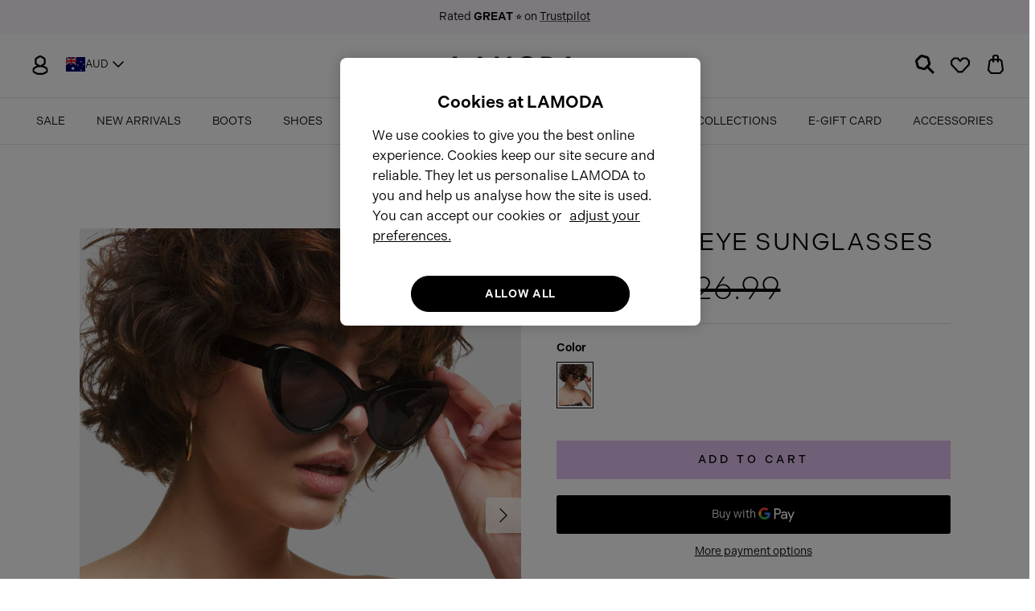

--- FILE ---
content_type: text/html; charset=utf-8
request_url: https://aus.lamoda.co.uk/products/betty-cateye-sunglasses
body_size: 74971
content:
<!DOCTYPE html><html lang="en" dir="ltr">

<head>
  
  <!-- Google Default Consent Mode -->
    <script> 
      window.dataLayer = window.dataLayer || []; 
      function gtag(){dataLayer.push(arguments);} 
      gtag("consent", "default", { 
        "ad_storage": "denied",
        "analytics_storage": "denied",
        "ad_user_data": "denied",
        "ad_personalization": "denied",
        "wait_for_update": 500 
      }); 
    </script> 
  <!-- Google Default Consent Mode End -->
  
  <!-- Google Tag Manager -->
  <!-- <script>(function(w,d,s,l,i){w[l]=w[l]||[];w[l].push({'gtm.start':
  new Date().getTime(),event:'gtm.js'});var f=d.getElementsByTagName(s)[0],
  j=d.createElement(s),dl=l!='dataLayer'?'&l='+l:'';j.async=true;j.src=
  'https://www.googletagmanager.com/gtm.js?id='+i+dl;f.parentNode.insertBefore(j,f);
  })(window,document,'script','dataLayer','GTM-M5Z4CQX');</script> -->
  <!-- End Google Tag Manager -->
 
  <!-- OneTrust Cookies Consent Notice start for lamoda.co.uk -->
  <script type="text/javascript" src="https://cdn-ukwest.onetrust.com/consent/5945b95d-5b31-47f4-8147-124057448ad1/OtAutoBlock.js" ></script>
  <script src="https://cdn-ukwest.onetrust.com/scripttemplates/otSDKStub.js"  type="text/javascript" charset="UTF-8" data-domain-script="5945b95d-5b31-47f4-8147-124057448ad1" ></script>
  <script type="text/javascript">
  function OptanonWrapper() { }
  </script>
  <!-- OneTrust Cookies Consent Notice end for lamoda.co.uk -->

  <!-- Hotjar Tracking Code for SHOPIFY AUS -->
  <script>
      (function(h,o,t,j,a,r){
          h.hj=h.hj||function(){(h.hj.q=h.hj.q||[]).push(arguments)};
          h._hjSettings={hjid:3542624,hjsv:6};
          a=o.getElementsByTagName('head')[0];
          r=o.createElement('script');r.async=1;
          r.src=t+h._hjSettings.hjid+j+h._hjSettings.hjsv;
          a.appendChild(r);
      })(window,document,'https://static.hotjar.com/c/hotjar-','.js?sv=');
  </script>
  
  <!-- Symmetry 6.0.3 -->

  <title>
    Betty Cateye Sunglasses &ndash; LAMODA AUS
  </title>

  <meta charset="utf-8" />
<meta name="viewport" content="width=device-width,initial-scale=1.0" />
<meta http-equiv="X-UA-Compatible" content="IE=edge">

<link rel="preconnect" href="https://cdn.shopify.com" crossorigin>
<link rel="preconnect" href="https://fonts.shopify.com" crossorigin>
<link rel="preconnect" href="https://monorail-edge.shopifysvc.com"><link rel="preload" as="font" href="//aus.lamoda.co.uk/cdn/fonts/nunito_sans/nunitosans_n4.0276fe080df0ca4e6a22d9cb55aed3ed5ba6b1da.woff2" type="font/woff2" crossorigin><link rel="preload" as="font" href="//aus.lamoda.co.uk/cdn/fonts/nunito_sans/nunitosans_n4.0276fe080df0ca4e6a22d9cb55aed3ed5ba6b1da.woff2" type="font/woff2" crossorigin><link rel="preload" as="font" href="//aus.lamoda.co.uk/cdn/fonts/jost/jost_n4.d47a1b6347ce4a4c9f437608011273009d91f2b7.woff2" type="font/woff2" crossorigin><link rel="preload" as="font" href="//aus.lamoda.co.uk/cdn/fonts/trirong/trirong_n7.a33ed6536f9a7c6d7a9d0b52e1e13fd44f544eff.woff2" type="font/woff2" crossorigin><link rel="preload" href="//aus.lamoda.co.uk/cdn/shop/t/5/assets/vendor.min.js?v=11589511144441591071686861103" as="script">
<link rel="preload" href="//aus.lamoda.co.uk/cdn/shop/t/5/assets/theme.js?v=135284081468992875821690820322" as="script"><link rel="canonical" href="https://aus.lamoda.co.uk/products/betty-cateye-sunglasses" /><link rel="icon" href="//aus.lamoda.co.uk/cdn/shop/files/LM-favicon.png?crop=center&height=48&v=1686933666&width=48" type="image/png"><meta name="description" content="Blocking Bad Vibes NEW Betty Cateye Sunglasses in Black. These Cateye sunglasses feature a Chunky Black border and Black tinted lens. ">
<!-- Adobe Fonts -->
  <link rel="stylesheet" href="https://use.typekit.net/kyi8fhs.css">
  
  <style>
    @font-face {
  font-family: "Nunito Sans";
  font-weight: 400;
  font-style: normal;
  font-display: fallback;
  src: url("//aus.lamoda.co.uk/cdn/fonts/nunito_sans/nunitosans_n4.0276fe080df0ca4e6a22d9cb55aed3ed5ba6b1da.woff2") format("woff2"),
       url("//aus.lamoda.co.uk/cdn/fonts/nunito_sans/nunitosans_n4.b4964bee2f5e7fd9c3826447e73afe2baad607b7.woff") format("woff");
}

    @font-face {
  font-family: "Nunito Sans";
  font-weight: 700;
  font-style: normal;
  font-display: fallback;
  src: url("//aus.lamoda.co.uk/cdn/fonts/nunito_sans/nunitosans_n7.25d963ed46da26098ebeab731e90d8802d989fa5.woff2") format("woff2"),
       url("//aus.lamoda.co.uk/cdn/fonts/nunito_sans/nunitosans_n7.d32e3219b3d2ec82285d3027bd673efc61a996c8.woff") format("woff");
}

    @font-face {
  font-family: "Nunito Sans";
  font-weight: 500;
  font-style: normal;
  font-display: fallback;
  src: url("//aus.lamoda.co.uk/cdn/fonts/nunito_sans/nunitosans_n5.6fc0ed1feb3fc393c40619f180fc49c4d0aae0db.woff2") format("woff2"),
       url("//aus.lamoda.co.uk/cdn/fonts/nunito_sans/nunitosans_n5.2c84830b46099cbcc1095f30e0957b88b914e50a.woff") format("woff");
}

    @font-face {
  font-family: "Nunito Sans";
  font-weight: 400;
  font-style: italic;
  font-display: fallback;
  src: url("//aus.lamoda.co.uk/cdn/fonts/nunito_sans/nunitosans_i4.6e408730afac1484cf297c30b0e67c86d17fc586.woff2") format("woff2"),
       url("//aus.lamoda.co.uk/cdn/fonts/nunito_sans/nunitosans_i4.c9b6dcbfa43622b39a5990002775a8381942ae38.woff") format("woff");
}

    @font-face {
  font-family: "Nunito Sans";
  font-weight: 700;
  font-style: italic;
  font-display: fallback;
  src: url("//aus.lamoda.co.uk/cdn/fonts/nunito_sans/nunitosans_i7.8c1124729eec046a321e2424b2acf328c2c12139.woff2") format("woff2"),
       url("//aus.lamoda.co.uk/cdn/fonts/nunito_sans/nunitosans_i7.af4cda04357273e0996d21184432bcb14651a64d.woff") format("woff");
}

    @font-face {
  font-family: Jost;
  font-weight: 400;
  font-style: normal;
  font-display: fallback;
  src: url("//aus.lamoda.co.uk/cdn/fonts/jost/jost_n4.d47a1b6347ce4a4c9f437608011273009d91f2b7.woff2") format("woff2"),
       url("//aus.lamoda.co.uk/cdn/fonts/jost/jost_n4.791c46290e672b3f85c3d1c651ef2efa3819eadd.woff") format("woff");
}

    @font-face {
  font-family: Trirong;
  font-weight: 700;
  font-style: normal;
  font-display: fallback;
  src: url("//aus.lamoda.co.uk/cdn/fonts/trirong/trirong_n7.a33ed6536f9a7c6d7a9d0b52e1e13fd44f544eff.woff2") format("woff2"),
       url("//aus.lamoda.co.uk/cdn/fonts/trirong/trirong_n7.cdb88d0f8e5c427b393745c8cdeb8bc085cbacff.woff") format("woff");
}

    @font-face {
  font-family: "Nunito Sans";
  font-weight: 400;
  font-style: normal;
  font-display: fallback;
  src: url("//aus.lamoda.co.uk/cdn/fonts/nunito_sans/nunitosans_n4.0276fe080df0ca4e6a22d9cb55aed3ed5ba6b1da.woff2") format("woff2"),
       url("//aus.lamoda.co.uk/cdn/fonts/nunito_sans/nunitosans_n4.b4964bee2f5e7fd9c3826447e73afe2baad607b7.woff") format("woff");
}

    @font-face {
  font-family: "Nunito Sans";
  font-weight: 600;
  font-style: normal;
  font-display: fallback;
  src: url("//aus.lamoda.co.uk/cdn/fonts/nunito_sans/nunitosans_n6.6e9464eba570101a53130c8130a9e17a8eb55c21.woff2") format("woff2"),
       url("//aus.lamoda.co.uk/cdn/fonts/nunito_sans/nunitosans_n6.25a0ac0c0a8a26038c7787054dd6058dfbc20fa8.woff") format("woff");
}

  </style>

  <meta property="og:site_name" content="LAMODA AUS">
<meta property="og:url" content="https://aus.lamoda.co.uk/products/betty-cateye-sunglasses">
<meta property="og:title" content="Betty Cateye Sunglasses">
<meta property="og:type" content="product">
<meta property="og:description" content="Blocking Bad Vibes NEW Betty Cateye Sunglasses in Black. These Cateye sunglasses feature a Chunky Black border and Black tinted lens. "><meta property="og:image" content="http://aus.lamoda.co.uk/cdn/shop/files/BettyCateyeSunglasses1_1200x1200.jpg?v=1716386019">
  <meta property="og:image:secure_url" content="https://aus.lamoda.co.uk/cdn/shop/files/BettyCateyeSunglasses1_1200x1200.jpg?v=1716386019">
  <meta property="og:image:width" content="1575">
  <meta property="og:image:height" content="2048"><meta property="og:price:amount" content="18.89">
  <meta property="og:price:currency" content="AUD"><meta name="twitter:card" content="summary_large_image">
<meta name="twitter:title" content="Betty Cateye Sunglasses">
<meta name="twitter:description" content="Blocking Bad Vibes NEW Betty Cateye Sunglasses in Black. These Cateye sunglasses feature a Chunky Black border and Black tinted lens. ">


  <!-- BEGIN static klaviyo itegration -->
  <script async="" src="https://static.klaviyo.com/onsite/js/klaviyo.js?company_id=RGdAxW"></script>
  <script>
    !function(){if(!window.klaviyo){window._klOnsite=window._klOnsite||[];try{window.klaviyo=new Proxy({},{get:function(n,i){return"push"===i?function(){var n;(n=window._klOnsite).push.apply(n,arguments)}:function(){for(var n=arguments.length,o=new Array(n),w=0;w<n;w++)o[w]=arguments[w];var t="function"==typeof o[o.length-1]?o.pop():void 0,e=new Promise((function(n){window._klOnsite.push([i].concat(o,[function(i){t&&t(i),n(i)}]))}));return e}}})}catch(n){window.klaviyo=window.klaviyo||[],window.klaviyo.push=function(){var n;(n=window._klOnsite).push.apply(n,arguments)}}}}();
  </script>
  <!-- END static klaviyo itegration -->

  <link href="//aus.lamoda.co.uk/cdn/shop/t/5/assets/styles.css?v=169622202144597159121759342645" rel="stylesheet" type="text/css" media="all" />
<link rel="stylesheet" href="//aus.lamoda.co.uk/cdn/shop/t/5/assets/swatches.css?v=50523152487498147001686861117" media="print" onload="this.media='all'">
    <noscript><link rel="stylesheet" href="//aus.lamoda.co.uk/cdn/shop/t/5/assets/swatches.css?v=50523152487498147001686861117"></noscript><script>
    window.theme = window.theme || {};
    theme.money_format_with_product_code_preference = "${{amount}}";
    theme.money_format_with_cart_code_preference = "${{amount}}";
    theme.money_format = "${{amount}}";
    theme.strings = {
      previous: "Previous",
      next: "Next",
      addressError: "Error looking up that address",
      addressNoResults: "No results for that address",
      addressQueryLimit: "You have exceeded the Google API usage limit. Consider upgrading to a \u003ca href=\"https:\/\/developers.google.com\/maps\/premium\/usage-limits\"\u003ePremium Plan\u003c\/a\u003e.",
      authError: "There was a problem authenticating your Google Maps API Key.",
      icon_labels_left: "Left",
      icon_labels_right: "Right",
      icon_labels_down: "Down",
      icon_labels_close: "Close",
      icon_labels_plus: "Plus",
      imageSlider: "Image slider",
      cart_terms_confirmation: "You must agree to the terms and conditions before continuing.",
      cart_general_quantity_too_high: "You can only have [QUANTITY] in your cart",
      products_listing_from: "From",
      layout_live_search_see_all: "See all results",
      products_product_add_to_cart: "Add to Cart",
      products_variant_no_stock: "Sold out",
      products_variant_non_existent: "Unavailable",
      products_product_pick_a: "Pick a",
      general_navigation_menu_toggle_aria_label: "Toggle menu",
      general_accessibility_labels_close: "Close",
      products_product_added_to_cart: "Added to cart",
      general_quick_search_pages: "Pages",
      general_quick_search_no_results: "Sorry, we couldn\u0026#39;t find any results",
      collections_general_see_all_subcollections: "See all..."
    };
    theme.routes = {
      cart_url: '/cart',
      cart_add_url: '/cart/add.js',
      cart_update_url: '/cart/update.js',
      predictive_search_url: '/search/suggest'
    };
    theme.settings = {
      cart_type: "drawer",
      after_add_to_cart: "drawer",
      quickbuy_style: "off",
      avoid_orphans: true
    };
    document.documentElement.classList.add('js');
  </script>

  <script src="//aus.lamoda.co.uk/cdn/shop/t/5/assets/vendor.min.js?v=11589511144441591071686861103" defer="defer"></script>
  <script src="//aus.lamoda.co.uk/cdn/shop/t/5/assets/theme.js?v=135284081468992875821690820322" defer="defer"></script>

  <script>window.performance && window.performance.mark && window.performance.mark('shopify.content_for_header.start');</script><meta id="shopify-digital-wallet" name="shopify-digital-wallet" content="/76107645216/digital_wallets/dialog">
<link rel="alternate" type="application/json+oembed" href="https://aus.lamoda.co.uk/products/betty-cateye-sunglasses.oembed">
<script async="async" src="/checkouts/internal/preloads.js?locale=en-AU"></script>
<script id="shopify-features" type="application/json">{"accessToken":"a5771bfd48725a559f0fc92b927894fb","betas":["rich-media-storefront-analytics"],"domain":"aus.lamoda.co.uk","predictiveSearch":true,"shopId":76107645216,"locale":"en"}</script>
<script>var Shopify = Shopify || {};
Shopify.shop = "lamoda-aus.myshopify.com";
Shopify.locale = "en";
Shopify.currency = {"active":"AUD","rate":"1.0"};
Shopify.country = "AU";
Shopify.theme = {"name":"Lamoda of Symmetry AUS","id":152027267360,"schema_name":"Symmetry","schema_version":"6.0.3","theme_store_id":null,"role":"main"};
Shopify.theme.handle = "null";
Shopify.theme.style = {"id":null,"handle":null};
Shopify.cdnHost = "aus.lamoda.co.uk/cdn";
Shopify.routes = Shopify.routes || {};
Shopify.routes.root = "/";</script>
<script type="module">!function(o){(o.Shopify=o.Shopify||{}).modules=!0}(window);</script>
<script>!function(o){function n(){var o=[];function n(){o.push(Array.prototype.slice.apply(arguments))}return n.q=o,n}var t=o.Shopify=o.Shopify||{};t.loadFeatures=n(),t.autoloadFeatures=n()}(window);</script>
<script id="shop-js-analytics" type="application/json">{"pageType":"product"}</script>
<script defer="defer" async type="module" src="//aus.lamoda.co.uk/cdn/shopifycloud/shop-js/modules/v2/client.init-shop-cart-sync_WVOgQShq.en.esm.js"></script>
<script defer="defer" async type="module" src="//aus.lamoda.co.uk/cdn/shopifycloud/shop-js/modules/v2/chunk.common_C_13GLB1.esm.js"></script>
<script defer="defer" async type="module" src="//aus.lamoda.co.uk/cdn/shopifycloud/shop-js/modules/v2/chunk.modal_CLfMGd0m.esm.js"></script>
<script type="module">
  await import("//aus.lamoda.co.uk/cdn/shopifycloud/shop-js/modules/v2/client.init-shop-cart-sync_WVOgQShq.en.esm.js");
await import("//aus.lamoda.co.uk/cdn/shopifycloud/shop-js/modules/v2/chunk.common_C_13GLB1.esm.js");
await import("//aus.lamoda.co.uk/cdn/shopifycloud/shop-js/modules/v2/chunk.modal_CLfMGd0m.esm.js");

  window.Shopify.SignInWithShop?.initShopCartSync?.({"fedCMEnabled":true,"windoidEnabled":true});

</script>
<script>(function() {
  var isLoaded = false;
  function asyncLoad() {
    if (isLoaded) return;
    isLoaded = true;
    var urls = ["https:\/\/dr4qe3ddw9y32.cloudfront.net\/awin-shopify-integration-code.js?aid=38636\u0026s2s=true\u0026v=shopifyApp_3.1.0\u0026ts=1688653775492\u0026shop=lamoda-aus.myshopify.com","https:\/\/justviewed.prezenapps.com\/public\/js\/recent-app.js?shop=lamoda-aus.myshopify.com"];
    for (var i = 0; i < urls.length; i++) {
      var s = document.createElement('script');
      s.type = 'text/javascript';
      s.async = true;
      s.src = urls[i];
      var x = document.getElementsByTagName('script')[0];
      x.parentNode.insertBefore(s, x);
    }
  };
  if(window.attachEvent) {
    window.attachEvent('onload', asyncLoad);
  } else {
    window.addEventListener('load', asyncLoad, false);
  }
})();</script>
<script id="__st">var __st={"a":76107645216,"offset":0,"reqid":"b497714a-aa5d-4f8a-8db4-672985c0712c-1769642119","pageurl":"aus.lamoda.co.uk\/products\/betty-cateye-sunglasses","u":"18972c04ab8c","p":"product","rtyp":"product","rid":9391173992736};</script>
<script>window.ShopifyPaypalV4VisibilityTracking = true;</script>
<script id="captcha-bootstrap">!function(){'use strict';const t='contact',e='account',n='new_comment',o=[[t,t],['blogs',n],['comments',n],[t,'customer']],c=[[e,'customer_login'],[e,'guest_login'],[e,'recover_customer_password'],[e,'create_customer']],r=t=>t.map((([t,e])=>`form[action*='/${t}']:not([data-nocaptcha='true']) input[name='form_type'][value='${e}']`)).join(','),a=t=>()=>t?[...document.querySelectorAll(t)].map((t=>t.form)):[];function s(){const t=[...o],e=r(t);return a(e)}const i='password',u='form_key',d=['recaptcha-v3-token','g-recaptcha-response','h-captcha-response',i],f=()=>{try{return window.sessionStorage}catch{return}},m='__shopify_v',_=t=>t.elements[u];function p(t,e,n=!1){try{const o=window.sessionStorage,c=JSON.parse(o.getItem(e)),{data:r}=function(t){const{data:e,action:n}=t;return t[m]||n?{data:e,action:n}:{data:t,action:n}}(c);for(const[e,n]of Object.entries(r))t.elements[e]&&(t.elements[e].value=n);n&&o.removeItem(e)}catch(o){console.error('form repopulation failed',{error:o})}}const l='form_type',E='cptcha';function T(t){t.dataset[E]=!0}const w=window,h=w.document,L='Shopify',v='ce_forms',y='captcha';let A=!1;((t,e)=>{const n=(g='f06e6c50-85a8-45c8-87d0-21a2b65856fe',I='https://cdn.shopify.com/shopifycloud/storefront-forms-hcaptcha/ce_storefront_forms_captcha_hcaptcha.v1.5.2.iife.js',D={infoText:'Protected by hCaptcha',privacyText:'Privacy',termsText:'Terms'},(t,e,n)=>{const o=w[L][v],c=o.bindForm;if(c)return c(t,g,e,D).then(n);var r;o.q.push([[t,g,e,D],n]),r=I,A||(h.body.append(Object.assign(h.createElement('script'),{id:'captcha-provider',async:!0,src:r})),A=!0)});var g,I,D;w[L]=w[L]||{},w[L][v]=w[L][v]||{},w[L][v].q=[],w[L][y]=w[L][y]||{},w[L][y].protect=function(t,e){n(t,void 0,e),T(t)},Object.freeze(w[L][y]),function(t,e,n,w,h,L){const[v,y,A,g]=function(t,e,n){const i=e?o:[],u=t?c:[],d=[...i,...u],f=r(d),m=r(i),_=r(d.filter((([t,e])=>n.includes(e))));return[a(f),a(m),a(_),s()]}(w,h,L),I=t=>{const e=t.target;return e instanceof HTMLFormElement?e:e&&e.form},D=t=>v().includes(t);t.addEventListener('submit',(t=>{const e=I(t);if(!e)return;const n=D(e)&&!e.dataset.hcaptchaBound&&!e.dataset.recaptchaBound,o=_(e),c=g().includes(e)&&(!o||!o.value);(n||c)&&t.preventDefault(),c&&!n&&(function(t){try{if(!f())return;!function(t){const e=f();if(!e)return;const n=_(t);if(!n)return;const o=n.value;o&&e.removeItem(o)}(t);const e=Array.from(Array(32),(()=>Math.random().toString(36)[2])).join('');!function(t,e){_(t)||t.append(Object.assign(document.createElement('input'),{type:'hidden',name:u})),t.elements[u].value=e}(t,e),function(t,e){const n=f();if(!n)return;const o=[...t.querySelectorAll(`input[type='${i}']`)].map((({name:t})=>t)),c=[...d,...o],r={};for(const[a,s]of new FormData(t).entries())c.includes(a)||(r[a]=s);n.setItem(e,JSON.stringify({[m]:1,action:t.action,data:r}))}(t,e)}catch(e){console.error('failed to persist form',e)}}(e),e.submit())}));const S=(t,e)=>{t&&!t.dataset[E]&&(n(t,e.some((e=>e===t))),T(t))};for(const o of['focusin','change'])t.addEventListener(o,(t=>{const e=I(t);D(e)&&S(e,y())}));const B=e.get('form_key'),M=e.get(l),P=B&&M;t.addEventListener('DOMContentLoaded',(()=>{const t=y();if(P)for(const e of t)e.elements[l].value===M&&p(e,B);[...new Set([...A(),...v().filter((t=>'true'===t.dataset.shopifyCaptcha))])].forEach((e=>S(e,t)))}))}(h,new URLSearchParams(w.location.search),n,t,e,['guest_login'])})(!0,!0)}();</script>
<script integrity="sha256-4kQ18oKyAcykRKYeNunJcIwy7WH5gtpwJnB7kiuLZ1E=" data-source-attribution="shopify.loadfeatures" defer="defer" src="//aus.lamoda.co.uk/cdn/shopifycloud/storefront/assets/storefront/load_feature-a0a9edcb.js" crossorigin="anonymous"></script>
<script data-source-attribution="shopify.dynamic_checkout.dynamic.init">var Shopify=Shopify||{};Shopify.PaymentButton=Shopify.PaymentButton||{isStorefrontPortableWallets:!0,init:function(){window.Shopify.PaymentButton.init=function(){};var t=document.createElement("script");t.src="https://aus.lamoda.co.uk/cdn/shopifycloud/portable-wallets/latest/portable-wallets.en.js",t.type="module",document.head.appendChild(t)}};
</script>
<script data-source-attribution="shopify.dynamic_checkout.buyer_consent">
  function portableWalletsHideBuyerConsent(e){var t=document.getElementById("shopify-buyer-consent"),n=document.getElementById("shopify-subscription-policy-button");t&&n&&(t.classList.add("hidden"),t.setAttribute("aria-hidden","true"),n.removeEventListener("click",e))}function portableWalletsShowBuyerConsent(e){var t=document.getElementById("shopify-buyer-consent"),n=document.getElementById("shopify-subscription-policy-button");t&&n&&(t.classList.remove("hidden"),t.removeAttribute("aria-hidden"),n.addEventListener("click",e))}window.Shopify?.PaymentButton&&(window.Shopify.PaymentButton.hideBuyerConsent=portableWalletsHideBuyerConsent,window.Shopify.PaymentButton.showBuyerConsent=portableWalletsShowBuyerConsent);
</script>
<script>
  function portableWalletsCleanup(e){e&&e.src&&console.error("Failed to load portable wallets script "+e.src);var t=document.querySelectorAll("shopify-accelerated-checkout .shopify-payment-button__skeleton, shopify-accelerated-checkout-cart .wallet-cart-button__skeleton"),e=document.getElementById("shopify-buyer-consent");for(let e=0;e<t.length;e++)t[e].remove();e&&e.remove()}function portableWalletsNotLoadedAsModule(e){e instanceof ErrorEvent&&"string"==typeof e.message&&e.message.includes("import.meta")&&"string"==typeof e.filename&&e.filename.includes("portable-wallets")&&(window.removeEventListener("error",portableWalletsNotLoadedAsModule),window.Shopify.PaymentButton.failedToLoad=e,"loading"===document.readyState?document.addEventListener("DOMContentLoaded",window.Shopify.PaymentButton.init):window.Shopify.PaymentButton.init())}window.addEventListener("error",portableWalletsNotLoadedAsModule);
</script>

<script type="module" src="https://aus.lamoda.co.uk/cdn/shopifycloud/portable-wallets/latest/portable-wallets.en.js" onError="portableWalletsCleanup(this)" crossorigin="anonymous"></script>
<script nomodule>
  document.addEventListener("DOMContentLoaded", portableWalletsCleanup);
</script>

<link id="shopify-accelerated-checkout-styles" rel="stylesheet" media="screen" href="https://aus.lamoda.co.uk/cdn/shopifycloud/portable-wallets/latest/accelerated-checkout-backwards-compat.css" crossorigin="anonymous">
<style id="shopify-accelerated-checkout-cart">
        #shopify-buyer-consent {
  margin-top: 1em;
  display: inline-block;
  width: 100%;
}

#shopify-buyer-consent.hidden {
  display: none;
}

#shopify-subscription-policy-button {
  background: none;
  border: none;
  padding: 0;
  text-decoration: underline;
  font-size: inherit;
  cursor: pointer;
}

#shopify-subscription-policy-button::before {
  box-shadow: none;
}

      </style>
<script id="sections-script" data-sections="product-recommendations" defer="defer" src="//aus.lamoda.co.uk/cdn/shop/t/5/compiled_assets/scripts.js?v=1275"></script>
<script>window.performance && window.performance.mark && window.performance.mark('shopify.content_for_header.end');</script>

  <script>
/** Loads JQuery if it is not loaded */
  var cartDataUpdated;
if(!window.jQuery){
    var jqueryScript = document.createElement('script');
    jqueryScript.setAttribute('src','https://ajax.googleapis.com/ajax/libs/jquery/3.6.1/jquery.min.js');
    document.head.appendChild(jqueryScript);
}

__DL__jQueryinterval = setInterval(function(){
  // wait for jQuery to load & run script after jQuery has loaded
  if(window.jQuery){
      clearInterval(__DL__jQueryinterval);

      // jquery-cookies.js
      if(typeof $.cookie!==undefined){
          (function(a){if(typeof define==='function'&&define.amd){define(['jquery'],a)}else if(typeof exports==='object'){module.exports=a(require('jquery'))}else{a(jQuery)}}(function($){var g=/\+/g;function encode(s){return h.raw?s:encodeURIComponent(s)}function decode(s){return h.raw?s:decodeURIComponent(s)}function stringifyCookieValue(a){return encode(h.json?JSON.stringify(a):String(a))}function parseCookieValue(s){if(s.indexOf('"')===0){s=s.slice(1,-1).replace(/\\"/g,'"').replace(/\\\\/g,'\\')}try{s=decodeURIComponent(s.replace(g,' '));return h.json?JSON.parse(s):s}catch(e){}}function read(s,a){var b=h.raw?s:parseCookieValue(s);return $.isFunction(a)?a(b):b}var h=$.cookie=function(a,b,c){if(arguments.length>1&&!$.isFunction(b)){c=$.extend({},h.defaults,c);if(typeof c.expires==='number'){var d=c.expires,t=c.expires=new Date();t.setMilliseconds(t.getMilliseconds()+d*864e+5)}return(document.cookie=[encode(a),'=',stringifyCookieValue(b),c.expires?'; expires='+c.expires.toUTCString():'',c.path?'; path='+c.path:'',c.domain?'; domain='+c.domain:'',c.secure?'; secure':''].join(''))}var e=a?undefined:{},cookies=document.cookie?document.cookie.split('; '):[],i=0,l=cookies.length;for(;i<l;i++){var f=cookies[i].split('='),name=decode(f.shift()),cookie=f.join('=');if(a===name){e=read(cookie,b);break}if(!a&&(cookie=read(cookie))!==undefined){e[name]=cookie}}return e};h.defaults={};$.removeCookie=function(a,b){$.cookie(a,'',$.extend({},b,{expires:-1}));return!$.cookie(a)}}))}

      /**********************
      * Begin dataLayer Build
      ***********************/

    /** Init Data Layer */
    window.dataLayer = window.dataLayer || [];

      var template = "product";
      cartDataUpdated = {"note":null,"attributes":{},"original_total_price":0,"total_price":0,"total_discount":0,"total_weight":0.0,"item_count":0,"items":[],"requires_shipping":false,"currency":"AUD","items_subtotal_price":0,"cart_level_discount_applications":[],"checkout_charge_amount":0}

      /**********************
      * DATALAYER SECTIONS
      ***********************/

    function titleCase(str) {
      str = str.toLowerCase().split(' ');
      for (var i = 0; i < str.length; i++) {
        str[i] = str[i].charAt(0).toUpperCase() + str[i].slice(1);
      }
      return str.join(' ');
    }

    function getRefURLObj(urlArr) {
      var refUrlObj = {};
      if (urlArr.length > 1 && urlArr.includes('collections')) {
        if (urlArr[0] !== 'collections') {
          var newUrlArr = urlArr.slice(1);
          refUrlObj['item_list_id'] = newUrlArr.join("_");
          refUrlObj['item_list_name'] = titleCase(newUrlArr.join(" "));
        } else {
          refUrlObj['item_list_id'] = urlArr.join("_");
          refUrlObj['item_list_name'] = titleCase(urlArr.join(" "));
        }
      } else {
        refUrlObj['item_list_id'] = urlArr.join("_");
        refUrlObj['item_list_name'] = titleCase(urlArr.join(" "));
      }
      return refUrlObj;
    }

    function cleanRefURL(){
      let refUrl = document.referrer;
      let domain = document.location.origin;
      let path = refUrl.replace(domain,'');
      let finalUrl = "";
      let length;

      if(path.includes('?')){
        var pos = path.indexOf('?');
        finalUrl = path.slice(0,pos);
      } else {
        finalUrl = path;
      }

      length = finalUrl.length;

      if(finalUrl.length > 1 && finalUrl.charAt(length-1) == '/'){
        finalUrl = finalUrl.slice(1,-1);
        urlArr = finalUrl.split('/');
        return getRefURLObj(urlArr);
      } else if(finalUrl.length <= 1) {
        return {item_list_id: 'home', item_list_name: 'Home'};
      } else {
        finalUrl = finalUrl.slice(1);
        urlArr = finalUrl.split('/');
        return getRefURLObj(urlArr);
      }
    }

      function getProductCategories(productType, productTags) {
        let categories = {};
        if (productType !== null && productType !== "") {
          categories['item_category'] = productType;
          if (productTags.length > 0) {
            let index = 2;
            for (let i = 0; i < productTags.length; i++) {
              let categoryName = 'item_category' + index;
              categories[categoryName] = productTags[i];
              index += 1;
              if (index === 6) { i = productTags.length; }
            }
          }
        } else if (productTags.length > 0) {
          categories['item_category'] = productTags[0];
          let index = 2;
          for (let i = 1; i < productTags.length; i++) {
            let categoryName = 'item_category' + index;
            categories[categoryName] = productTags[i];
            index += 1;
            if (index === 6) { i = productTags.length }
          }
        }
        return categories;
      }

      /** DataLayer: Add To Cart */
      function generateProductData(data) {
        var refUrl = cleanRefURL();
        if (data['items']) {
          var priceValue = 0;
          var items = [];

          data['items'].forEach(function(item){
            priceValue += item.final_line_price;
            var itemPrice = item.price / 100;
            items.push({
              'item_id': item.sku,
              'item_shopify_id': item.product_id,
              'item_shopify_variant': item.variant_id,
              'item_name': item.product_title,
              'item_variant': item.variant_title || 'Default Title',
              'currency': "AUD",
              'price': itemPrice,
              'item_brand': item.vendor,
              'item_list_id': refUrl.item_list_id,
              'item_list_name': refUrl.item_list_name,
              'image_url': item.image,
              'product_url': 'https://aus.lamoda.co.uk' + item.url,
              'quantity': item.quantity,
              ...getProductCategories(item.product_type, [])
            });
          });
          return {
            'value': priceValue / 100,
            'currency': "AUD",
            'shop_id': 76107645216,
            'affiliation': 'Online Store',
            'items': items,
          };
        } else {
          var qtyElement = document.getElementsByName('quantity');
          var quantitySelected = 1;
          if (qtyElement.length > 0) {
            quantitySelected = qtyElement[0].value;
          }
          var priceValue = (data.price * quantitySelected) / 100;
          var itemPrice = data.price / 100;
          var items = [{
            'item_id': data.sku,
            'item_shopify_id': data.product_id,
            'item_shopify_variant': data.variant_id,
            'item_name': data.product_title,
            'item_variant': data.variant_title || 'Default Title',
            'currency': "AUD",
            'price': itemPrice,
            'item_brand': data.vendor,
            'item_list_id': refUrl.item_list_id,
            'item_list_name': refUrl.item_list_name,
            'image_url': data.image,
            'product_url': 'https://aus.lamoda.co.uk' + data.url,
            'quantity': quantitySelected,
            ...getProductCategories(data.product_type, [])
          }];
          return {
            'value': priceValue,
            'currency': "AUD",
            'shop_id': 76107645216,
            'affiliation': 'Online Store',
            'items': items,
          };
        }
      };

      var oldXHROpen = window.XMLHttpRequest.prototype.open;
      window.XMLHttpRequest.prototype.open = function(method, url, async, user, password) {
          this.addEventListener('load', function() {
            if (url === '/cart/add.js' && this.status === 200) {
              var responseJson = JSON.parse(this.responseText);
              var productData = generateProductData(responseJson);
            }
            if (url.includes('/cart.js') || url.includes('/cart/change.js')) {
              cartDataUpdated = JSON.parse(this.responseText);
            }
          });

        return oldXHROpen.apply(this, arguments);
      }

      const { fetch: originalFetch } = window;
      var originUrl = window.location.origin;
      window.fetch = async function(...args) {
        var originalResource = args[0];
        var config = args[1];

        // request interceptor here
        var newResource = originUrl + originalResource;
        if (originalResource.includes('http')) {
          newResource = originalResource;
        }
        const response = await originalFetch(newResource, config);
        // response interceptor here
        if ((originalResource === '/cart/add' || originalResource === '/cart/add.js') && response.ok) {
          function getResponse() {
            return response.clone().json().then(function(data){ return data });
          }
          var responseDataIntercepted = await getResponse();
          var productData = generateProductData(responseDataIntercepted);
          cartDataUpdated = JSON.parse(responseDataIntercepted);
        }
        if (originalResource.includes('/cart.js') || originalResource.includes('/cart/change.js')) {
          function getResponse() {
            return response.clone().json().then(function(data){ return data });
          }
          var responseDataIntercepted = await getResponse();
          if (typeof responseDataIntercepted === 'object') {
            cartDataUpdated = responseDataIntercepted;
          } else {
            cartDataUpdated = JSON.parse(responseDataIntercepted);
          }
        }

        return response;
      };
      /** DataLayer: Add To Cart End */

    }
  }, 1000);

function titleCase(str) {
      str = str.toLowerCase().split(' ');
      for (var i = 0; i < str.length; i++) {
        str[i] = str[i].charAt(0).toUpperCase() + str[i].slice(1);
      }
      return str.join(' ');
    }

    function getRefURLObj(urlArr) {
      var refUrlObj = {};
      if (urlArr.length > 1 && urlArr.includes('collections')) {
        if (urlArr[0] !== 'collections') {
          var newUrlArr = urlArr.slice(1);
          refUrlObj['item_list_id'] = newUrlArr.join("_");
          refUrlObj['item_list_name'] = titleCase(newUrlArr.join(" "));
        } else {
          refUrlObj['item_list_id'] = urlArr.join("_");
          refUrlObj['item_list_name'] = titleCase(urlArr.join(" "));
        }
      } else {
        refUrlObj['item_list_id'] = urlArr.join("_");
        refUrlObj['item_list_name'] = titleCase(urlArr.join(" "));
      }
      return refUrlObj;
    }

function cleanRefURL(){
  let refUrl = document.referrer;
  let domain = document.location.origin;
  let path = refUrl.replace(domain,'');
  let finalUrl = "";
  let length;

  if(path.includes('?')){
    var pos = path.indexOf('?');
    finalUrl = path.slice(0,pos);
  } else {
    finalUrl = path;
  }

  length = finalUrl.length;

  if(finalUrl.length > 1 && finalUrl.charAt(length-1) == '/'){
    finalUrl = finalUrl.slice(1,-1);
    urlArr = finalUrl.split('/');
    return getRefURLObj(urlArr);
  } else if(finalUrl.length <= 1) {
    return {item_list_id: 'home', item_list_name: 'Home'};
  } else {
    finalUrl = finalUrl.slice(1);
    urlArr = finalUrl.split('/');
    return getRefURLObj(urlArr);
  }
}
function getProductCategories(productType, productTags) {
  let categories = {};
  if (productType !== null && productType !== "") {
    categories['item_category'] = productType;
    if (productTags.length > 0) {
      let index = 2;
      for (let i = 0; i < productTags.length; i++) {
        let categoryName = 'item_category' + index;
        categories[categoryName] = productTags[i];
        index += 1;
        if (index === 6) { i = productTags.length; }
      }
    }
  } else if (productTags.length > 0) {
    categories['item_category'] = productTags[0];
    let index = 2;
    for (let i = 1; i < productTags.length; i++) {
      let categoryName = 'item_category' + index;
      categories[categoryName] = productTags[i];
      index += 1;
      if (index === 6) { i = productTags.length }
    }
  }
  return categories;
}

function initCheckout() {
  var totalPrice = cartDataUpdated.total_price || cartDataUpdated.final_price;
  var ecommerce = {
    'value': totalPrice / 100,
    'currency': "AUD",
    'affiliation': 'Online Store',
    'items': []
  };
  var refUrl = cleanRefURL();
  if (cartDataUpdated.items) {
    cartDataUpdated.items.forEach(function(item) {
      var itemPrice = item.price / 100;
      ecommerce.items.push({
        'item_id': item.sku,
        'item_shopify_id': item.product_id,
        'item_shopify_variant': item.variant_id,
        'item_name': item.product_title,
        'item_variant': item.variant_title || 'Default Title',
        'currency': "AUD",
        'price': itemPrice,
        'item_brand': item.vendor,
        'item_list_id': refUrl.item_list_id,
        'item_list_name': refUrl.item_list_name,
        'image_url': item.image,
        'product_url': 'https://aus.lamoda.co.uk' + item.url,
        'quantity': item.quantity,
        ...getProductCategories(item.product_type, [])
      });
    });
  } else {
    var itemPrice = cartDataUpdated.price / 100;
    ecommerce.items.push({
      'item_id': cartDataUpdated.sku,
      'item_shopify_id': cartDataUpdated.product_id,
      'item_shopify_variant': cartDataUpdated.variant_id,
      'item_name': cartDataUpdated.product_title,
      'item_variant': cartDataUpdated.variant_title || 'Default Title',
      'currency': "AUD",
      'price': itemPrice,
      'item_brand': cartDataUpdated.vendor,
      'item_list_id': refUrl.item_list_id,
      'item_list_name': refUrl.item_list_name,
      'image_url': cartDataUpdated.image,
      'product_url': 'https://aus.lamoda.co.uk' + cartDataUpdated.url,
      'quantity': cartDataUpdated.quantity,
      ...getProductCategories(cartDataUpdated.product_type, [])
    });
  }
  
  window.dataLayer.push({
    'pageType': "Initiate Checkout",
    'event': 'initiate_checkout',
    ecommerce
  });
}

</script>
<!-- BEGIN app block: shopify://apps/seowill-redirects/blocks/brokenlink-404/cc7b1996-e567-42d0-8862-356092041863 -->
<script type="text/javascript">
    !function(t){var e={};function r(n){if(e[n])return e[n].exports;var o=e[n]={i:n,l:!1,exports:{}};return t[n].call(o.exports,o,o.exports,r),o.l=!0,o.exports}r.m=t,r.c=e,r.d=function(t,e,n){r.o(t,e)||Object.defineProperty(t,e,{enumerable:!0,get:n})},r.r=function(t){"undefined"!==typeof Symbol&&Symbol.toStringTag&&Object.defineProperty(t,Symbol.toStringTag,{value:"Module"}),Object.defineProperty(t,"__esModule",{value:!0})},r.t=function(t,e){if(1&e&&(t=r(t)),8&e)return t;if(4&e&&"object"===typeof t&&t&&t.__esModule)return t;var n=Object.create(null);if(r.r(n),Object.defineProperty(n,"default",{enumerable:!0,value:t}),2&e&&"string"!=typeof t)for(var o in t)r.d(n,o,function(e){return t[e]}.bind(null,o));return n},r.n=function(t){var e=t&&t.__esModule?function(){return t.default}:function(){return t};return r.d(e,"a",e),e},r.o=function(t,e){return Object.prototype.hasOwnProperty.call(t,e)},r.p="",r(r.s=11)}([function(t,e,r){"use strict";var n=r(2),o=Object.prototype.toString;function i(t){return"[object Array]"===o.call(t)}function a(t){return"undefined"===typeof t}function u(t){return null!==t&&"object"===typeof t}function s(t){return"[object Function]"===o.call(t)}function c(t,e){if(null!==t&&"undefined"!==typeof t)if("object"!==typeof t&&(t=[t]),i(t))for(var r=0,n=t.length;r<n;r++)e.call(null,t[r],r,t);else for(var o in t)Object.prototype.hasOwnProperty.call(t,o)&&e.call(null,t[o],o,t)}t.exports={isArray:i,isArrayBuffer:function(t){return"[object ArrayBuffer]"===o.call(t)},isBuffer:function(t){return null!==t&&!a(t)&&null!==t.constructor&&!a(t.constructor)&&"function"===typeof t.constructor.isBuffer&&t.constructor.isBuffer(t)},isFormData:function(t){return"undefined"!==typeof FormData&&t instanceof FormData},isArrayBufferView:function(t){return"undefined"!==typeof ArrayBuffer&&ArrayBuffer.isView?ArrayBuffer.isView(t):t&&t.buffer&&t.buffer instanceof ArrayBuffer},isString:function(t){return"string"===typeof t},isNumber:function(t){return"number"===typeof t},isObject:u,isUndefined:a,isDate:function(t){return"[object Date]"===o.call(t)},isFile:function(t){return"[object File]"===o.call(t)},isBlob:function(t){return"[object Blob]"===o.call(t)},isFunction:s,isStream:function(t){return u(t)&&s(t.pipe)},isURLSearchParams:function(t){return"undefined"!==typeof URLSearchParams&&t instanceof URLSearchParams},isStandardBrowserEnv:function(){return("undefined"===typeof navigator||"ReactNative"!==navigator.product&&"NativeScript"!==navigator.product&&"NS"!==navigator.product)&&("undefined"!==typeof window&&"undefined"!==typeof document)},forEach:c,merge:function t(){var e={};function r(r,n){"object"===typeof e[n]&&"object"===typeof r?e[n]=t(e[n],r):e[n]=r}for(var n=0,o=arguments.length;n<o;n++)c(arguments[n],r);return e},deepMerge:function t(){var e={};function r(r,n){"object"===typeof e[n]&&"object"===typeof r?e[n]=t(e[n],r):e[n]="object"===typeof r?t({},r):r}for(var n=0,o=arguments.length;n<o;n++)c(arguments[n],r);return e},extend:function(t,e,r){return c(e,(function(e,o){t[o]=r&&"function"===typeof e?n(e,r):e})),t},trim:function(t){return t.replace(/^\s*/,"").replace(/\s*$/,"")}}},function(t,e,r){t.exports=r(12)},function(t,e,r){"use strict";t.exports=function(t,e){return function(){for(var r=new Array(arguments.length),n=0;n<r.length;n++)r[n]=arguments[n];return t.apply(e,r)}}},function(t,e,r){"use strict";var n=r(0);function o(t){return encodeURIComponent(t).replace(/%40/gi,"@").replace(/%3A/gi,":").replace(/%24/g,"$").replace(/%2C/gi,",").replace(/%20/g,"+").replace(/%5B/gi,"[").replace(/%5D/gi,"]")}t.exports=function(t,e,r){if(!e)return t;var i;if(r)i=r(e);else if(n.isURLSearchParams(e))i=e.toString();else{var a=[];n.forEach(e,(function(t,e){null!==t&&"undefined"!==typeof t&&(n.isArray(t)?e+="[]":t=[t],n.forEach(t,(function(t){n.isDate(t)?t=t.toISOString():n.isObject(t)&&(t=JSON.stringify(t)),a.push(o(e)+"="+o(t))})))})),i=a.join("&")}if(i){var u=t.indexOf("#");-1!==u&&(t=t.slice(0,u)),t+=(-1===t.indexOf("?")?"?":"&")+i}return t}},function(t,e,r){"use strict";t.exports=function(t){return!(!t||!t.__CANCEL__)}},function(t,e,r){"use strict";(function(e){var n=r(0),o=r(19),i={"Content-Type":"application/x-www-form-urlencoded"};function a(t,e){!n.isUndefined(t)&&n.isUndefined(t["Content-Type"])&&(t["Content-Type"]=e)}var u={adapter:function(){var t;return("undefined"!==typeof XMLHttpRequest||"undefined"!==typeof e&&"[object process]"===Object.prototype.toString.call(e))&&(t=r(6)),t}(),transformRequest:[function(t,e){return o(e,"Accept"),o(e,"Content-Type"),n.isFormData(t)||n.isArrayBuffer(t)||n.isBuffer(t)||n.isStream(t)||n.isFile(t)||n.isBlob(t)?t:n.isArrayBufferView(t)?t.buffer:n.isURLSearchParams(t)?(a(e,"application/x-www-form-urlencoded;charset=utf-8"),t.toString()):n.isObject(t)?(a(e,"application/json;charset=utf-8"),JSON.stringify(t)):t}],transformResponse:[function(t){if("string"===typeof t)try{t=JSON.parse(t)}catch(e){}return t}],timeout:0,xsrfCookieName:"XSRF-TOKEN",xsrfHeaderName:"X-XSRF-TOKEN",maxContentLength:-1,validateStatus:function(t){return t>=200&&t<300},headers:{common:{Accept:"application/json, text/plain, */*"}}};n.forEach(["delete","get","head"],(function(t){u.headers[t]={}})),n.forEach(["post","put","patch"],(function(t){u.headers[t]=n.merge(i)})),t.exports=u}).call(this,r(18))},function(t,e,r){"use strict";var n=r(0),o=r(20),i=r(3),a=r(22),u=r(25),s=r(26),c=r(7);t.exports=function(t){return new Promise((function(e,f){var l=t.data,p=t.headers;n.isFormData(l)&&delete p["Content-Type"];var h=new XMLHttpRequest;if(t.auth){var d=t.auth.username||"",m=t.auth.password||"";p.Authorization="Basic "+btoa(d+":"+m)}var y=a(t.baseURL,t.url);if(h.open(t.method.toUpperCase(),i(y,t.params,t.paramsSerializer),!0),h.timeout=t.timeout,h.onreadystatechange=function(){if(h&&4===h.readyState&&(0!==h.status||h.responseURL&&0===h.responseURL.indexOf("file:"))){var r="getAllResponseHeaders"in h?u(h.getAllResponseHeaders()):null,n={data:t.responseType&&"text"!==t.responseType?h.response:h.responseText,status:h.status,statusText:h.statusText,headers:r,config:t,request:h};o(e,f,n),h=null}},h.onabort=function(){h&&(f(c("Request aborted",t,"ECONNABORTED",h)),h=null)},h.onerror=function(){f(c("Network Error",t,null,h)),h=null},h.ontimeout=function(){var e="timeout of "+t.timeout+"ms exceeded";t.timeoutErrorMessage&&(e=t.timeoutErrorMessage),f(c(e,t,"ECONNABORTED",h)),h=null},n.isStandardBrowserEnv()){var v=r(27),g=(t.withCredentials||s(y))&&t.xsrfCookieName?v.read(t.xsrfCookieName):void 0;g&&(p[t.xsrfHeaderName]=g)}if("setRequestHeader"in h&&n.forEach(p,(function(t,e){"undefined"===typeof l&&"content-type"===e.toLowerCase()?delete p[e]:h.setRequestHeader(e,t)})),n.isUndefined(t.withCredentials)||(h.withCredentials=!!t.withCredentials),t.responseType)try{h.responseType=t.responseType}catch(w){if("json"!==t.responseType)throw w}"function"===typeof t.onDownloadProgress&&h.addEventListener("progress",t.onDownloadProgress),"function"===typeof t.onUploadProgress&&h.upload&&h.upload.addEventListener("progress",t.onUploadProgress),t.cancelToken&&t.cancelToken.promise.then((function(t){h&&(h.abort(),f(t),h=null)})),void 0===l&&(l=null),h.send(l)}))}},function(t,e,r){"use strict";var n=r(21);t.exports=function(t,e,r,o,i){var a=new Error(t);return n(a,e,r,o,i)}},function(t,e,r){"use strict";var n=r(0);t.exports=function(t,e){e=e||{};var r={},o=["url","method","params","data"],i=["headers","auth","proxy"],a=["baseURL","url","transformRequest","transformResponse","paramsSerializer","timeout","withCredentials","adapter","responseType","xsrfCookieName","xsrfHeaderName","onUploadProgress","onDownloadProgress","maxContentLength","validateStatus","maxRedirects","httpAgent","httpsAgent","cancelToken","socketPath"];n.forEach(o,(function(t){"undefined"!==typeof e[t]&&(r[t]=e[t])})),n.forEach(i,(function(o){n.isObject(e[o])?r[o]=n.deepMerge(t[o],e[o]):"undefined"!==typeof e[o]?r[o]=e[o]:n.isObject(t[o])?r[o]=n.deepMerge(t[o]):"undefined"!==typeof t[o]&&(r[o]=t[o])})),n.forEach(a,(function(n){"undefined"!==typeof e[n]?r[n]=e[n]:"undefined"!==typeof t[n]&&(r[n]=t[n])}));var u=o.concat(i).concat(a),s=Object.keys(e).filter((function(t){return-1===u.indexOf(t)}));return n.forEach(s,(function(n){"undefined"!==typeof e[n]?r[n]=e[n]:"undefined"!==typeof t[n]&&(r[n]=t[n])})),r}},function(t,e,r){"use strict";function n(t){this.message=t}n.prototype.toString=function(){return"Cancel"+(this.message?": "+this.message:"")},n.prototype.__CANCEL__=!0,t.exports=n},function(t,e,r){t.exports=r(13)},function(t,e,r){t.exports=r(30)},function(t,e,r){var n=function(t){"use strict";var e=Object.prototype,r=e.hasOwnProperty,n="function"===typeof Symbol?Symbol:{},o=n.iterator||"@@iterator",i=n.asyncIterator||"@@asyncIterator",a=n.toStringTag||"@@toStringTag";function u(t,e,r){return Object.defineProperty(t,e,{value:r,enumerable:!0,configurable:!0,writable:!0}),t[e]}try{u({},"")}catch(S){u=function(t,e,r){return t[e]=r}}function s(t,e,r,n){var o=e&&e.prototype instanceof l?e:l,i=Object.create(o.prototype),a=new L(n||[]);return i._invoke=function(t,e,r){var n="suspendedStart";return function(o,i){if("executing"===n)throw new Error("Generator is already running");if("completed"===n){if("throw"===o)throw i;return j()}for(r.method=o,r.arg=i;;){var a=r.delegate;if(a){var u=x(a,r);if(u){if(u===f)continue;return u}}if("next"===r.method)r.sent=r._sent=r.arg;else if("throw"===r.method){if("suspendedStart"===n)throw n="completed",r.arg;r.dispatchException(r.arg)}else"return"===r.method&&r.abrupt("return",r.arg);n="executing";var s=c(t,e,r);if("normal"===s.type){if(n=r.done?"completed":"suspendedYield",s.arg===f)continue;return{value:s.arg,done:r.done}}"throw"===s.type&&(n="completed",r.method="throw",r.arg=s.arg)}}}(t,r,a),i}function c(t,e,r){try{return{type:"normal",arg:t.call(e,r)}}catch(S){return{type:"throw",arg:S}}}t.wrap=s;var f={};function l(){}function p(){}function h(){}var d={};d[o]=function(){return this};var m=Object.getPrototypeOf,y=m&&m(m(T([])));y&&y!==e&&r.call(y,o)&&(d=y);var v=h.prototype=l.prototype=Object.create(d);function g(t){["next","throw","return"].forEach((function(e){u(t,e,(function(t){return this._invoke(e,t)}))}))}function w(t,e){var n;this._invoke=function(o,i){function a(){return new e((function(n,a){!function n(o,i,a,u){var s=c(t[o],t,i);if("throw"!==s.type){var f=s.arg,l=f.value;return l&&"object"===typeof l&&r.call(l,"__await")?e.resolve(l.__await).then((function(t){n("next",t,a,u)}),(function(t){n("throw",t,a,u)})):e.resolve(l).then((function(t){f.value=t,a(f)}),(function(t){return n("throw",t,a,u)}))}u(s.arg)}(o,i,n,a)}))}return n=n?n.then(a,a):a()}}function x(t,e){var r=t.iterator[e.method];if(void 0===r){if(e.delegate=null,"throw"===e.method){if(t.iterator.return&&(e.method="return",e.arg=void 0,x(t,e),"throw"===e.method))return f;e.method="throw",e.arg=new TypeError("The iterator does not provide a 'throw' method")}return f}var n=c(r,t.iterator,e.arg);if("throw"===n.type)return e.method="throw",e.arg=n.arg,e.delegate=null,f;var o=n.arg;return o?o.done?(e[t.resultName]=o.value,e.next=t.nextLoc,"return"!==e.method&&(e.method="next",e.arg=void 0),e.delegate=null,f):o:(e.method="throw",e.arg=new TypeError("iterator result is not an object"),e.delegate=null,f)}function b(t){var e={tryLoc:t[0]};1 in t&&(e.catchLoc=t[1]),2 in t&&(e.finallyLoc=t[2],e.afterLoc=t[3]),this.tryEntries.push(e)}function E(t){var e=t.completion||{};e.type="normal",delete e.arg,t.completion=e}function L(t){this.tryEntries=[{tryLoc:"root"}],t.forEach(b,this),this.reset(!0)}function T(t){if(t){var e=t[o];if(e)return e.call(t);if("function"===typeof t.next)return t;if(!isNaN(t.length)){var n=-1,i=function e(){for(;++n<t.length;)if(r.call(t,n))return e.value=t[n],e.done=!1,e;return e.value=void 0,e.done=!0,e};return i.next=i}}return{next:j}}function j(){return{value:void 0,done:!0}}return p.prototype=v.constructor=h,h.constructor=p,p.displayName=u(h,a,"GeneratorFunction"),t.isGeneratorFunction=function(t){var e="function"===typeof t&&t.constructor;return!!e&&(e===p||"GeneratorFunction"===(e.displayName||e.name))},t.mark=function(t){return Object.setPrototypeOf?Object.setPrototypeOf(t,h):(t.__proto__=h,u(t,a,"GeneratorFunction")),t.prototype=Object.create(v),t},t.awrap=function(t){return{__await:t}},g(w.prototype),w.prototype[i]=function(){return this},t.AsyncIterator=w,t.async=function(e,r,n,o,i){void 0===i&&(i=Promise);var a=new w(s(e,r,n,o),i);return t.isGeneratorFunction(r)?a:a.next().then((function(t){return t.done?t.value:a.next()}))},g(v),u(v,a,"Generator"),v[o]=function(){return this},v.toString=function(){return"[object Generator]"},t.keys=function(t){var e=[];for(var r in t)e.push(r);return e.reverse(),function r(){for(;e.length;){var n=e.pop();if(n in t)return r.value=n,r.done=!1,r}return r.done=!0,r}},t.values=T,L.prototype={constructor:L,reset:function(t){if(this.prev=0,this.next=0,this.sent=this._sent=void 0,this.done=!1,this.delegate=null,this.method="next",this.arg=void 0,this.tryEntries.forEach(E),!t)for(var e in this)"t"===e.charAt(0)&&r.call(this,e)&&!isNaN(+e.slice(1))&&(this[e]=void 0)},stop:function(){this.done=!0;var t=this.tryEntries[0].completion;if("throw"===t.type)throw t.arg;return this.rval},dispatchException:function(t){if(this.done)throw t;var e=this;function n(r,n){return a.type="throw",a.arg=t,e.next=r,n&&(e.method="next",e.arg=void 0),!!n}for(var o=this.tryEntries.length-1;o>=0;--o){var i=this.tryEntries[o],a=i.completion;if("root"===i.tryLoc)return n("end");if(i.tryLoc<=this.prev){var u=r.call(i,"catchLoc"),s=r.call(i,"finallyLoc");if(u&&s){if(this.prev<i.catchLoc)return n(i.catchLoc,!0);if(this.prev<i.finallyLoc)return n(i.finallyLoc)}else if(u){if(this.prev<i.catchLoc)return n(i.catchLoc,!0)}else{if(!s)throw new Error("try statement without catch or finally");if(this.prev<i.finallyLoc)return n(i.finallyLoc)}}}},abrupt:function(t,e){for(var n=this.tryEntries.length-1;n>=0;--n){var o=this.tryEntries[n];if(o.tryLoc<=this.prev&&r.call(o,"finallyLoc")&&this.prev<o.finallyLoc){var i=o;break}}i&&("break"===t||"continue"===t)&&i.tryLoc<=e&&e<=i.finallyLoc&&(i=null);var a=i?i.completion:{};return a.type=t,a.arg=e,i?(this.method="next",this.next=i.finallyLoc,f):this.complete(a)},complete:function(t,e){if("throw"===t.type)throw t.arg;return"break"===t.type||"continue"===t.type?this.next=t.arg:"return"===t.type?(this.rval=this.arg=t.arg,this.method="return",this.next="end"):"normal"===t.type&&e&&(this.next=e),f},finish:function(t){for(var e=this.tryEntries.length-1;e>=0;--e){var r=this.tryEntries[e];if(r.finallyLoc===t)return this.complete(r.completion,r.afterLoc),E(r),f}},catch:function(t){for(var e=this.tryEntries.length-1;e>=0;--e){var r=this.tryEntries[e];if(r.tryLoc===t){var n=r.completion;if("throw"===n.type){var o=n.arg;E(r)}return o}}throw new Error("illegal catch attempt")},delegateYield:function(t,e,r){return this.delegate={iterator:T(t),resultName:e,nextLoc:r},"next"===this.method&&(this.arg=void 0),f}},t}(t.exports);try{regeneratorRuntime=n}catch(o){Function("r","regeneratorRuntime = r")(n)}},function(t,e,r){"use strict";var n=r(0),o=r(2),i=r(14),a=r(8);function u(t){var e=new i(t),r=o(i.prototype.request,e);return n.extend(r,i.prototype,e),n.extend(r,e),r}var s=u(r(5));s.Axios=i,s.create=function(t){return u(a(s.defaults,t))},s.Cancel=r(9),s.CancelToken=r(28),s.isCancel=r(4),s.all=function(t){return Promise.all(t)},s.spread=r(29),t.exports=s,t.exports.default=s},function(t,e,r){"use strict";var n=r(0),o=r(3),i=r(15),a=r(16),u=r(8);function s(t){this.defaults=t,this.interceptors={request:new i,response:new i}}s.prototype.request=function(t){"string"===typeof t?(t=arguments[1]||{}).url=arguments[0]:t=t||{},(t=u(this.defaults,t)).method?t.method=t.method.toLowerCase():this.defaults.method?t.method=this.defaults.method.toLowerCase():t.method="get";var e=[a,void 0],r=Promise.resolve(t);for(this.interceptors.request.forEach((function(t){e.unshift(t.fulfilled,t.rejected)})),this.interceptors.response.forEach((function(t){e.push(t.fulfilled,t.rejected)}));e.length;)r=r.then(e.shift(),e.shift());return r},s.prototype.getUri=function(t){return t=u(this.defaults,t),o(t.url,t.params,t.paramsSerializer).replace(/^\?/,"")},n.forEach(["delete","get","head","options"],(function(t){s.prototype[t]=function(e,r){return this.request(n.merge(r||{},{method:t,url:e}))}})),n.forEach(["post","put","patch"],(function(t){s.prototype[t]=function(e,r,o){return this.request(n.merge(o||{},{method:t,url:e,data:r}))}})),t.exports=s},function(t,e,r){"use strict";var n=r(0);function o(){this.handlers=[]}o.prototype.use=function(t,e){return this.handlers.push({fulfilled:t,rejected:e}),this.handlers.length-1},o.prototype.eject=function(t){this.handlers[t]&&(this.handlers[t]=null)},o.prototype.forEach=function(t){n.forEach(this.handlers,(function(e){null!==e&&t(e)}))},t.exports=o},function(t,e,r){"use strict";var n=r(0),o=r(17),i=r(4),a=r(5);function u(t){t.cancelToken&&t.cancelToken.throwIfRequested()}t.exports=function(t){return u(t),t.headers=t.headers||{},t.data=o(t.data,t.headers,t.transformRequest),t.headers=n.merge(t.headers.common||{},t.headers[t.method]||{},t.headers),n.forEach(["delete","get","head","post","put","patch","common"],(function(e){delete t.headers[e]})),(t.adapter||a.adapter)(t).then((function(e){return u(t),e.data=o(e.data,e.headers,t.transformResponse),e}),(function(e){return i(e)||(u(t),e&&e.response&&(e.response.data=o(e.response.data,e.response.headers,t.transformResponse))),Promise.reject(e)}))}},function(t,e,r){"use strict";var n=r(0);t.exports=function(t,e,r){return n.forEach(r,(function(r){t=r(t,e)})),t}},function(t,e){var r,n,o=t.exports={};function i(){throw new Error("setTimeout has not been defined")}function a(){throw new Error("clearTimeout has not been defined")}function u(t){if(r===setTimeout)return setTimeout(t,0);if((r===i||!r)&&setTimeout)return r=setTimeout,setTimeout(t,0);try{return r(t,0)}catch(e){try{return r.call(null,t,0)}catch(e){return r.call(this,t,0)}}}!function(){try{r="function"===typeof setTimeout?setTimeout:i}catch(t){r=i}try{n="function"===typeof clearTimeout?clearTimeout:a}catch(t){n=a}}();var s,c=[],f=!1,l=-1;function p(){f&&s&&(f=!1,s.length?c=s.concat(c):l=-1,c.length&&h())}function h(){if(!f){var t=u(p);f=!0;for(var e=c.length;e;){for(s=c,c=[];++l<e;)s&&s[l].run();l=-1,e=c.length}s=null,f=!1,function(t){if(n===clearTimeout)return clearTimeout(t);if((n===a||!n)&&clearTimeout)return n=clearTimeout,clearTimeout(t);try{n(t)}catch(e){try{return n.call(null,t)}catch(e){return n.call(this,t)}}}(t)}}function d(t,e){this.fun=t,this.array=e}function m(){}o.nextTick=function(t){var e=new Array(arguments.length-1);if(arguments.length>1)for(var r=1;r<arguments.length;r++)e[r-1]=arguments[r];c.push(new d(t,e)),1!==c.length||f||u(h)},d.prototype.run=function(){this.fun.apply(null,this.array)},o.title="browser",o.browser=!0,o.env={},o.argv=[],o.version="",o.versions={},o.on=m,o.addListener=m,o.once=m,o.off=m,o.removeListener=m,o.removeAllListeners=m,o.emit=m,o.prependListener=m,o.prependOnceListener=m,o.listeners=function(t){return[]},o.binding=function(t){throw new Error("process.binding is not supported")},o.cwd=function(){return"/"},o.chdir=function(t){throw new Error("process.chdir is not supported")},o.umask=function(){return 0}},function(t,e,r){"use strict";var n=r(0);t.exports=function(t,e){n.forEach(t,(function(r,n){n!==e&&n.toUpperCase()===e.toUpperCase()&&(t[e]=r,delete t[n])}))}},function(t,e,r){"use strict";var n=r(7);t.exports=function(t,e,r){var o=r.config.validateStatus;!o||o(r.status)?t(r):e(n("Request failed with status code "+r.status,r.config,null,r.request,r))}},function(t,e,r){"use strict";t.exports=function(t,e,r,n,o){return t.config=e,r&&(t.code=r),t.request=n,t.response=o,t.isAxiosError=!0,t.toJSON=function(){return{message:this.message,name:this.name,description:this.description,number:this.number,fileName:this.fileName,lineNumber:this.lineNumber,columnNumber:this.columnNumber,stack:this.stack,config:this.config,code:this.code}},t}},function(t,e,r){"use strict";var n=r(23),o=r(24);t.exports=function(t,e){return t&&!n(e)?o(t,e):e}},function(t,e,r){"use strict";t.exports=function(t){return/^([a-z][a-z\d\+\-\.]*:)?\/\//i.test(t)}},function(t,e,r){"use strict";t.exports=function(t,e){return e?t.replace(/\/+$/,"")+"/"+e.replace(/^\/+/,""):t}},function(t,e,r){"use strict";var n=r(0),o=["age","authorization","content-length","content-type","etag","expires","from","host","if-modified-since","if-unmodified-since","last-modified","location","max-forwards","proxy-authorization","referer","retry-after","user-agent"];t.exports=function(t){var e,r,i,a={};return t?(n.forEach(t.split("\n"),(function(t){if(i=t.indexOf(":"),e=n.trim(t.substr(0,i)).toLowerCase(),r=n.trim(t.substr(i+1)),e){if(a[e]&&o.indexOf(e)>=0)return;a[e]="set-cookie"===e?(a[e]?a[e]:[]).concat([r]):a[e]?a[e]+", "+r:r}})),a):a}},function(t,e,r){"use strict";var n=r(0);t.exports=n.isStandardBrowserEnv()?function(){var t,e=/(msie|trident)/i.test(navigator.userAgent),r=document.createElement("a");function o(t){var n=t;return e&&(r.setAttribute("href",n),n=r.href),r.setAttribute("href",n),{href:r.href,protocol:r.protocol?r.protocol.replace(/:$/,""):"",host:r.host,search:r.search?r.search.replace(/^\?/,""):"",hash:r.hash?r.hash.replace(/^#/,""):"",hostname:r.hostname,port:r.port,pathname:"/"===r.pathname.charAt(0)?r.pathname:"/"+r.pathname}}return t=o(window.location.href),function(e){var r=n.isString(e)?o(e):e;return r.protocol===t.protocol&&r.host===t.host}}():function(){return!0}},function(t,e,r){"use strict";var n=r(0);t.exports=n.isStandardBrowserEnv()?{write:function(t,e,r,o,i,a){var u=[];u.push(t+"="+encodeURIComponent(e)),n.isNumber(r)&&u.push("expires="+new Date(r).toGMTString()),n.isString(o)&&u.push("path="+o),n.isString(i)&&u.push("domain="+i),!0===a&&u.push("secure"),document.cookie=u.join("; ")},read:function(t){var e=document.cookie.match(new RegExp("(^|;\\s*)("+t+")=([^;]*)"));return e?decodeURIComponent(e[3]):null},remove:function(t){this.write(t,"",Date.now()-864e5)}}:{write:function(){},read:function(){return null},remove:function(){}}},function(t,e,r){"use strict";var n=r(9);function o(t){if("function"!==typeof t)throw new TypeError("executor must be a function.");var e;this.promise=new Promise((function(t){e=t}));var r=this;t((function(t){r.reason||(r.reason=new n(t),e(r.reason))}))}o.prototype.throwIfRequested=function(){if(this.reason)throw this.reason},o.source=function(){var t;return{token:new o((function(e){t=e})),cancel:t}},t.exports=o},function(t,e,r){"use strict";t.exports=function(t){return function(e){return t.apply(null,e)}}},function(t,e,r){"use strict";r.r(e);var n=r(1),o=r.n(n);function i(t,e,r,n,o,i,a){try{var u=t[i](a),s=u.value}catch(c){return void r(c)}u.done?e(s):Promise.resolve(s).then(n,o)}function a(t){return function(){var e=this,r=arguments;return new Promise((function(n,o){var a=t.apply(e,r);function u(t){i(a,n,o,u,s,"next",t)}function s(t){i(a,n,o,u,s,"throw",t)}u(void 0)}))}}var u=r(10),s=r.n(u);var c=function(t){return function(t){var e=arguments.length>1&&void 0!==arguments[1]?arguments[1]:{},r=arguments.length>2&&void 0!==arguments[2]?arguments[2]:"GET";return r=r.toUpperCase(),new Promise((function(n){var o;"GET"===r&&(o=s.a.get(t,{params:e})),o.then((function(t){n(t.data)}))}))}("https://api-brokenlinkmanager.seoant.com/api/v1/receive_id",t,"GET")};function f(){return(f=a(o.a.mark((function t(e,r,n){var i;return o.a.wrap((function(t){for(;;)switch(t.prev=t.next){case 0:return i={shop:e,code:r,gbaid:n},t.next=3,c(i);case 3:t.sent;case 4:case"end":return t.stop()}}),t)})))).apply(this,arguments)}var l=window.location.href;if(-1!=l.indexOf("gbaid")){var p=l.split("gbaid");if(void 0!=p[1]){var h=window.location.pathname+window.location.search;window.history.pushState({},0,h),function(t,e,r){f.apply(this,arguments)}("lamoda-aus.myshopify.com","",p[1])}}}]);
</script><!-- END app block --><!-- BEGIN app block: shopify://apps/judge-me-reviews/blocks/judgeme_core/61ccd3b1-a9f2-4160-9fe9-4fec8413e5d8 --><!-- Start of Judge.me Core -->






<link rel="dns-prefetch" href="https://cdnwidget.judge.me">
<link rel="dns-prefetch" href="https://cdn.judge.me">
<link rel="dns-prefetch" href="https://cdn1.judge.me">
<link rel="dns-prefetch" href="https://api.judge.me">

<script data-cfasync='false' class='jdgm-settings-script'>window.jdgmSettings={"pagination":5,"disable_web_reviews":false,"badge_no_review_text":"No reviews","badge_n_reviews_text":"{{ n }} reviews","badge_star_color":"#E1C2F0","hide_badge_preview_if_no_reviews":true,"badge_hide_text":false,"enforce_center_preview_badge":false,"widget_title":"Customer Reviews","widget_open_form_text":"Write a review","widget_close_form_text":"Cancel review","widget_refresh_page_text":"Refresh page","widget_summary_text":"Based on {{ number_of_reviews }} review/reviews","widget_no_review_text":"Be the first to write a review","widget_name_field_text":"Display name","widget_verified_name_field_text":"Verified Name (public)","widget_name_placeholder_text":"Display name","widget_required_field_error_text":"This field is required.","widget_email_field_text":"Email address","widget_verified_email_field_text":"Verified Email (private, can not be edited)","widget_email_placeholder_text":"Your email address","widget_email_field_error_text":"Please enter a valid email address.","widget_rating_field_text":"Rating","widget_review_title_field_text":"Review Title","widget_review_title_placeholder_text":"Give your review a title","widget_review_body_field_text":"Review content","widget_review_body_placeholder_text":"Start writing here...","widget_pictures_field_text":"Picture/Video (optional)","widget_submit_review_text":"Submit Review","widget_submit_verified_review_text":"Submit Verified Review","widget_submit_success_msg_with_auto_publish":"Thank you! Please refresh the page in a few moments to see your review. You can remove or edit your review by logging into \u003ca href='https://judge.me/login' target='_blank' rel='nofollow noopener'\u003eJudge.me\u003c/a\u003e","widget_submit_success_msg_no_auto_publish":"Thank you! Your review will be published as soon as it is approved by the shop admin. You can remove or edit your review by logging into \u003ca href='https://judge.me/login' target='_blank' rel='nofollow noopener'\u003eJudge.me\u003c/a\u003e","widget_show_default_reviews_out_of_total_text":"Showing {{ n_reviews_shown }} out of {{ n_reviews }} reviews.","widget_show_all_link_text":"Show all","widget_show_less_link_text":"Show less","widget_author_said_text":"{{ reviewer_name }} said:","widget_days_text":"{{ n }} days ago","widget_weeks_text":"{{ n }} week/weeks ago","widget_months_text":"{{ n }} month/months ago","widget_years_text":"{{ n }} year/years ago","widget_yesterday_text":"Yesterday","widget_today_text":"Today","widget_replied_text":"\u003e\u003e {{ shop_name }} replied:","widget_read_more_text":"Read more","widget_reviewer_name_as_initial":"","widget_rating_filter_color":"#fbcd0a","widget_rating_filter_see_all_text":"See all reviews","widget_sorting_most_recent_text":"Most Recent","widget_sorting_highest_rating_text":"Highest Rating","widget_sorting_lowest_rating_text":"Lowest Rating","widget_sorting_with_pictures_text":"Only Pictures","widget_sorting_most_helpful_text":"Most Helpful","widget_open_question_form_text":"Ask a question","widget_reviews_subtab_text":"Reviews","widget_questions_subtab_text":"Questions","widget_question_label_text":"Question","widget_answer_label_text":"Answer","widget_question_placeholder_text":"Write your question here","widget_submit_question_text":"Submit Question","widget_question_submit_success_text":"Thank you for your question! We will notify you once it gets answered.","widget_star_color":"#E1C2F0","verified_badge_text":"Verified","verified_badge_bg_color":"","verified_badge_text_color":"","verified_badge_placement":"left-of-reviewer-name","widget_review_max_height":"","widget_hide_border":false,"widget_social_share":false,"widget_thumb":false,"widget_review_location_show":false,"widget_location_format":"","all_reviews_include_out_of_store_products":true,"all_reviews_out_of_store_text":"(out of store)","all_reviews_pagination":100,"all_reviews_product_name_prefix_text":"about","enable_review_pictures":true,"enable_question_anwser":false,"widget_theme":"default","review_date_format":"mm/dd/yyyy","default_sort_method":"most-recent","widget_product_reviews_subtab_text":"Product Reviews","widget_shop_reviews_subtab_text":"Shop Reviews","widget_other_products_reviews_text":"Reviews for other products","widget_store_reviews_subtab_text":"Store reviews","widget_no_store_reviews_text":"This store hasn't received any reviews yet","widget_web_restriction_product_reviews_text":"This product hasn't received any reviews yet","widget_no_items_text":"No items found","widget_show_more_text":"Show more","widget_write_a_store_review_text":"Write a Store Review","widget_other_languages_heading":"Reviews in Other Languages","widget_translate_review_text":"Translate review to {{ language }}","widget_translating_review_text":"Translating...","widget_show_original_translation_text":"Show original ({{ language }})","widget_translate_review_failed_text":"Review couldn't be translated.","widget_translate_review_retry_text":"Retry","widget_translate_review_try_again_later_text":"Try again later","show_product_url_for_grouped_product":false,"widget_sorting_pictures_first_text":"Pictures First","show_pictures_on_all_rev_page_mobile":false,"show_pictures_on_all_rev_page_desktop":false,"floating_tab_hide_mobile_install_preference":false,"floating_tab_button_name":"★ Reviews","floating_tab_title":"Let customers speak for us","floating_tab_button_color":"","floating_tab_button_background_color":"","floating_tab_url":"","floating_tab_url_enabled":false,"floating_tab_tab_style":"text","all_reviews_text_badge_text":"Customers rate us {{ shop.metafields.judgeme.all_reviews_rating | round: 1 }}/5 based on {{ shop.metafields.judgeme.all_reviews_count }} reviews.","all_reviews_text_badge_text_branded_style":"{{ shop.metafields.judgeme.all_reviews_rating | round: 1 }} out of 5 stars based on {{ shop.metafields.judgeme.all_reviews_count }} reviews","is_all_reviews_text_badge_a_link":false,"show_stars_for_all_reviews_text_badge":false,"all_reviews_text_badge_url":"","all_reviews_text_style":"branded","all_reviews_text_color_style":"judgeme_brand_color","all_reviews_text_color":"#108474","all_reviews_text_show_jm_brand":true,"featured_carousel_show_header":true,"featured_carousel_title":"Let customers speak for us","testimonials_carousel_title":"Customers are saying","videos_carousel_title":"Real customer stories","cards_carousel_title":"Customers are saying","featured_carousel_count_text":"from {{ n }} reviews","featured_carousel_add_link_to_all_reviews_page":false,"featured_carousel_url":"","featured_carousel_show_images":true,"featured_carousel_autoslide_interval":5,"featured_carousel_arrows_on_the_sides":false,"featured_carousel_height":250,"featured_carousel_width":80,"featured_carousel_image_size":0,"featured_carousel_image_height":250,"featured_carousel_arrow_color":"#eeeeee","verified_count_badge_style":"branded","verified_count_badge_orientation":"horizontal","verified_count_badge_color_style":"judgeme_brand_color","verified_count_badge_color":"#108474","is_verified_count_badge_a_link":false,"verified_count_badge_url":"","verified_count_badge_show_jm_brand":true,"widget_rating_preset_default":5,"widget_first_sub_tab":"product-reviews","widget_show_histogram":true,"widget_histogram_use_custom_color":false,"widget_pagination_use_custom_color":false,"widget_star_use_custom_color":false,"widget_verified_badge_use_custom_color":false,"widget_write_review_use_custom_color":false,"picture_reminder_submit_button":"Upload Pictures","enable_review_videos":false,"mute_video_by_default":false,"widget_sorting_videos_first_text":"Videos First","widget_review_pending_text":"Pending","featured_carousel_items_for_large_screen":3,"social_share_options_order":"Facebook,Twitter","remove_microdata_snippet":false,"disable_json_ld":false,"enable_json_ld_products":false,"preview_badge_show_question_text":false,"preview_badge_no_question_text":"No questions","preview_badge_n_question_text":"{{ number_of_questions }} question/questions","qa_badge_show_icon":false,"qa_badge_position":"same-row","remove_judgeme_branding":false,"widget_add_search_bar":false,"widget_search_bar_placeholder":"Search","widget_sorting_verified_only_text":"Verified only","featured_carousel_theme":"default","featured_carousel_show_rating":true,"featured_carousel_show_title":true,"featured_carousel_show_body":true,"featured_carousel_show_date":false,"featured_carousel_show_reviewer":true,"featured_carousel_show_product":false,"featured_carousel_header_background_color":"#108474","featured_carousel_header_text_color":"#ffffff","featured_carousel_name_product_separator":"reviewed","featured_carousel_full_star_background":"#108474","featured_carousel_empty_star_background":"#dadada","featured_carousel_vertical_theme_background":"#f9fafb","featured_carousel_verified_badge_enable":true,"featured_carousel_verified_badge_color":"#108474","featured_carousel_border_style":"round","featured_carousel_review_line_length_limit":3,"featured_carousel_more_reviews_button_text":"Read more reviews","featured_carousel_view_product_button_text":"View product","all_reviews_page_load_reviews_on":"scroll","all_reviews_page_load_more_text":"Load More Reviews","disable_fb_tab_reviews":false,"enable_ajax_cdn_cache":false,"widget_advanced_speed_features":5,"widget_public_name_text":"displayed publicly like","default_reviewer_name":"John Smith","default_reviewer_name_has_non_latin":true,"widget_reviewer_anonymous":"Anonymous","medals_widget_title":"Judge.me Review Medals","medals_widget_background_color":"#f9fafb","medals_widget_position":"footer_all_pages","medals_widget_border_color":"#f9fafb","medals_widget_verified_text_position":"left","medals_widget_use_monochromatic_version":false,"medals_widget_elements_color":"#108474","show_reviewer_avatar":true,"widget_invalid_yt_video_url_error_text":"Not a YouTube video URL","widget_max_length_field_error_text":"Please enter no more than {0} characters.","widget_show_country_flag":false,"widget_show_collected_via_shop_app":true,"widget_verified_by_shop_badge_style":"light","widget_verified_by_shop_text":"Verified by Shop","widget_show_photo_gallery":false,"widget_load_with_code_splitting":true,"widget_ugc_install_preference":false,"widget_ugc_title":"Made by us, Shared by you","widget_ugc_subtitle":"Tag us to see your picture featured in our page","widget_ugc_arrows_color":"#ffffff","widget_ugc_primary_button_text":"Buy Now","widget_ugc_primary_button_background_color":"#108474","widget_ugc_primary_button_text_color":"#ffffff","widget_ugc_primary_button_border_width":"0","widget_ugc_primary_button_border_style":"none","widget_ugc_primary_button_border_color":"#108474","widget_ugc_primary_button_border_radius":"25","widget_ugc_secondary_button_text":"Load More","widget_ugc_secondary_button_background_color":"#ffffff","widget_ugc_secondary_button_text_color":"#108474","widget_ugc_secondary_button_border_width":"2","widget_ugc_secondary_button_border_style":"solid","widget_ugc_secondary_button_border_color":"#108474","widget_ugc_secondary_button_border_radius":"25","widget_ugc_reviews_button_text":"View Reviews","widget_ugc_reviews_button_background_color":"#ffffff","widget_ugc_reviews_button_text_color":"#108474","widget_ugc_reviews_button_border_width":"2","widget_ugc_reviews_button_border_style":"solid","widget_ugc_reviews_button_border_color":"#108474","widget_ugc_reviews_button_border_radius":"25","widget_ugc_reviews_button_link_to":"judgeme-reviews-page","widget_ugc_show_post_date":true,"widget_ugc_max_width":"800","widget_rating_metafield_value_type":true,"widget_primary_color":"#E1C2F0","widget_enable_secondary_color":false,"widget_secondary_color":"#edf5f5","widget_summary_average_rating_text":"{{ average_rating }} out of 5","widget_media_grid_title":"Customer photos \u0026 videos","widget_media_grid_see_more_text":"See more","widget_round_style":false,"widget_show_product_medals":true,"widget_verified_by_judgeme_text":"Verified by Judge.me","widget_show_store_medals":true,"widget_verified_by_judgeme_text_in_store_medals":"Verified by Judge.me","widget_media_field_exceed_quantity_message":"Sorry, we can only accept {{ max_media }} for one review.","widget_media_field_exceed_limit_message":"{{ file_name }} is too large, please select a {{ media_type }} less than {{ size_limit }}MB.","widget_review_submitted_text":"Review Submitted!","widget_question_submitted_text":"Question Submitted!","widget_close_form_text_question":"Cancel","widget_write_your_answer_here_text":"Write your answer here","widget_enabled_branded_link":true,"widget_show_collected_by_judgeme":true,"widget_reviewer_name_color":"","widget_write_review_text_color":"","widget_write_review_bg_color":"","widget_collected_by_judgeme_text":"collected by Judge.me","widget_pagination_type":"standard","widget_load_more_text":"Load More","widget_load_more_color":"#108474","widget_full_review_text":"Full Review","widget_read_more_reviews_text":"Read More Reviews","widget_read_questions_text":"Read Questions","widget_questions_and_answers_text":"Questions \u0026 Answers","widget_verified_by_text":"Verified by","widget_verified_text":"Verified","widget_number_of_reviews_text":"{{ number_of_reviews }} reviews","widget_back_button_text":"Back","widget_next_button_text":"Next","widget_custom_forms_filter_button":"Filters","custom_forms_style":"horizontal","widget_show_review_information":false,"how_reviews_are_collected":"How reviews are collected?","widget_show_review_keywords":false,"widget_gdpr_statement":"How we use your data: We'll only contact you about the review you left, and only if necessary. By submitting your review, you agree to Judge.me's \u003ca href='https://judge.me/terms' target='_blank' rel='nofollow noopener'\u003eterms\u003c/a\u003e, \u003ca href='https://judge.me/privacy' target='_blank' rel='nofollow noopener'\u003eprivacy\u003c/a\u003e and \u003ca href='https://judge.me/content-policy' target='_blank' rel='nofollow noopener'\u003econtent\u003c/a\u003e policies.","widget_multilingual_sorting_enabled":false,"widget_translate_review_content_enabled":false,"widget_translate_review_content_method":"manual","popup_widget_review_selection":"automatically_with_pictures","popup_widget_round_border_style":true,"popup_widget_show_title":true,"popup_widget_show_body":true,"popup_widget_show_reviewer":false,"popup_widget_show_product":true,"popup_widget_show_pictures":true,"popup_widget_use_review_picture":true,"popup_widget_show_on_home_page":true,"popup_widget_show_on_product_page":true,"popup_widget_show_on_collection_page":true,"popup_widget_show_on_cart_page":true,"popup_widget_position":"bottom_left","popup_widget_first_review_delay":5,"popup_widget_duration":5,"popup_widget_interval":5,"popup_widget_review_count":5,"popup_widget_hide_on_mobile":true,"review_snippet_widget_round_border_style":true,"review_snippet_widget_card_color":"#FFFFFF","review_snippet_widget_slider_arrows_background_color":"#FFFFFF","review_snippet_widget_slider_arrows_color":"#000000","review_snippet_widget_star_color":"#108474","show_product_variant":false,"all_reviews_product_variant_label_text":"Variant: ","widget_show_verified_branding":true,"widget_ai_summary_title":"Customers say","widget_ai_summary_disclaimer":"AI-powered review summary based on recent customer reviews","widget_show_ai_summary":false,"widget_show_ai_summary_bg":false,"widget_show_review_title_input":true,"redirect_reviewers_invited_via_email":"review_widget","request_store_review_after_product_review":false,"request_review_other_products_in_order":false,"review_form_color_scheme":"default","review_form_corner_style":"square","review_form_star_color":{},"review_form_text_color":"#333333","review_form_background_color":"#ffffff","review_form_field_background_color":"#fafafa","review_form_button_color":{},"review_form_button_text_color":"#ffffff","review_form_modal_overlay_color":"#000000","review_content_screen_title_text":"How would you rate this product?","review_content_introduction_text":"We would love it if you would share a bit about your experience.","store_review_form_title_text":"How would you rate this store?","store_review_form_introduction_text":"We would love it if you would share a bit about your experience.","show_review_guidance_text":true,"one_star_review_guidance_text":"Poor","five_star_review_guidance_text":"Great","customer_information_screen_title_text":"About you","customer_information_introduction_text":"Please tell us more about you.","custom_questions_screen_title_text":"Your experience in more detail","custom_questions_introduction_text":"Here are a few questions to help us understand more about your experience.","review_submitted_screen_title_text":"Thanks for your review!","review_submitted_screen_thank_you_text":"We are processing it and it will appear on the store soon.","review_submitted_screen_email_verification_text":"Please confirm your email by clicking the link we just sent you. This helps us keep reviews authentic.","review_submitted_request_store_review_text":"Would you like to share your experience of shopping with us?","review_submitted_review_other_products_text":"Would you like to review these products?","store_review_screen_title_text":"Would you like to share your experience of shopping with us?","store_review_introduction_text":"We value your feedback and use it to improve. Please share any thoughts or suggestions you have.","reviewer_media_screen_title_picture_text":"Share a picture","reviewer_media_introduction_picture_text":"Upload a photo to support your review.","reviewer_media_screen_title_video_text":"Share a video","reviewer_media_introduction_video_text":"Upload a video to support your review.","reviewer_media_screen_title_picture_or_video_text":"Share a picture or video","reviewer_media_introduction_picture_or_video_text":"Upload a photo or video to support your review.","reviewer_media_youtube_url_text":"Paste your Youtube URL here","advanced_settings_next_step_button_text":"Next","advanced_settings_close_review_button_text":"Close","modal_write_review_flow":false,"write_review_flow_required_text":"Required","write_review_flow_privacy_message_text":"We respect your privacy.","write_review_flow_anonymous_text":"Post review as anonymous","write_review_flow_visibility_text":"This won't be visible to other customers.","write_review_flow_multiple_selection_help_text":"Select as many as you like","write_review_flow_single_selection_help_text":"Select one option","write_review_flow_required_field_error_text":"This field is required","write_review_flow_invalid_email_error_text":"Please enter a valid email address","write_review_flow_max_length_error_text":"Max. {{ max_length }} characters.","write_review_flow_media_upload_text":"\u003cb\u003eClick to upload\u003c/b\u003e or drag and drop","write_review_flow_gdpr_statement":"We'll only contact you about your review if necessary. By submitting your review, you agree to our \u003ca href='https://judge.me/terms' target='_blank' rel='nofollow noopener'\u003eterms and conditions\u003c/a\u003e and \u003ca href='https://judge.me/privacy' target='_blank' rel='nofollow noopener'\u003eprivacy policy\u003c/a\u003e.","rating_only_reviews_enabled":false,"show_negative_reviews_help_screen":false,"new_review_flow_help_screen_rating_threshold":3,"negative_review_resolution_screen_title_text":"Tell us more","negative_review_resolution_text":"Your experience matters to us. If there were issues with your purchase, we're here to help. Feel free to reach out to us, we'd love the opportunity to make things right.","negative_review_resolution_button_text":"Contact us","negative_review_resolution_proceed_with_review_text":"Leave a review","negative_review_resolution_subject":"Issue with purchase from {{ shop_name }}.{{ order_name }}","preview_badge_collection_page_install_status":false,"widget_review_custom_css":"","preview_badge_custom_css":"","preview_badge_stars_count":"5-stars","featured_carousel_custom_css":"","floating_tab_custom_css":"","all_reviews_widget_custom_css":"","medals_widget_custom_css":"","verified_badge_custom_css":"","all_reviews_text_custom_css":"","transparency_badges_collected_via_store_invite":false,"transparency_badges_from_another_provider":false,"transparency_badges_collected_from_store_visitor":false,"transparency_badges_collected_by_verified_review_provider":false,"transparency_badges_earned_reward":false,"transparency_badges_collected_via_store_invite_text":"Review collected via store invitation","transparency_badges_from_another_provider_text":"Review collected from another provider","transparency_badges_collected_from_store_visitor_text":"Review collected from a store visitor","transparency_badges_written_in_google_text":"Review written in Google","transparency_badges_written_in_etsy_text":"Review written in Etsy","transparency_badges_written_in_shop_app_text":"Review written in Shop App","transparency_badges_earned_reward_text":"Review earned a reward for future purchase","product_review_widget_per_page":10,"widget_store_review_label_text":"Review about the store","checkout_comment_extension_title_on_product_page":"Customer Comments","checkout_comment_extension_num_latest_comment_show":5,"checkout_comment_extension_format":"name_and_timestamp","checkout_comment_customer_name":"last_initial","checkout_comment_comment_notification":true,"preview_badge_collection_page_install_preference":false,"preview_badge_home_page_install_preference":false,"preview_badge_product_page_install_preference":false,"review_widget_install_preference":"","review_carousel_install_preference":false,"floating_reviews_tab_install_preference":"none","verified_reviews_count_badge_install_preference":false,"all_reviews_text_install_preference":false,"review_widget_best_location":false,"judgeme_medals_install_preference":false,"review_widget_revamp_enabled":false,"review_widget_qna_enabled":false,"review_widget_header_theme":"minimal","review_widget_widget_title_enabled":true,"review_widget_header_text_size":"medium","review_widget_header_text_weight":"regular","review_widget_average_rating_style":"compact","review_widget_bar_chart_enabled":true,"review_widget_bar_chart_type":"numbers","review_widget_bar_chart_style":"standard","review_widget_expanded_media_gallery_enabled":false,"review_widget_reviews_section_theme":"standard","review_widget_image_style":"thumbnails","review_widget_review_image_ratio":"square","review_widget_stars_size":"medium","review_widget_verified_badge":"standard_text","review_widget_review_title_text_size":"medium","review_widget_review_text_size":"medium","review_widget_review_text_length":"medium","review_widget_number_of_columns_desktop":3,"review_widget_carousel_transition_speed":5,"review_widget_custom_questions_answers_display":"always","review_widget_button_text_color":"#FFFFFF","review_widget_text_color":"#000000","review_widget_lighter_text_color":"#7B7B7B","review_widget_corner_styling":"soft","review_widget_review_word_singular":"review","review_widget_review_word_plural":"reviews","review_widget_voting_label":"Helpful?","review_widget_shop_reply_label":"Reply from {{ shop_name }}:","review_widget_filters_title":"Filters","qna_widget_question_word_singular":"Question","qna_widget_question_word_plural":"Questions","qna_widget_answer_reply_label":"Answer from {{ answerer_name }}:","qna_content_screen_title_text":"Ask a question about this product","qna_widget_question_required_field_error_text":"Please enter your question.","qna_widget_flow_gdpr_statement":"We'll only contact you about your question if necessary. By submitting your question, you agree to our \u003ca href='https://judge.me/terms' target='_blank' rel='nofollow noopener'\u003eterms and conditions\u003c/a\u003e and \u003ca href='https://judge.me/privacy' target='_blank' rel='nofollow noopener'\u003eprivacy policy\u003c/a\u003e.","qna_widget_question_submitted_text":"Thanks for your question!","qna_widget_close_form_text_question":"Close","qna_widget_question_submit_success_text":"We’ll notify you by email when your question is answered.","all_reviews_widget_v2025_enabled":false,"all_reviews_widget_v2025_header_theme":"default","all_reviews_widget_v2025_widget_title_enabled":true,"all_reviews_widget_v2025_header_text_size":"medium","all_reviews_widget_v2025_header_text_weight":"regular","all_reviews_widget_v2025_average_rating_style":"compact","all_reviews_widget_v2025_bar_chart_enabled":true,"all_reviews_widget_v2025_bar_chart_type":"numbers","all_reviews_widget_v2025_bar_chart_style":"standard","all_reviews_widget_v2025_expanded_media_gallery_enabled":false,"all_reviews_widget_v2025_show_store_medals":true,"all_reviews_widget_v2025_show_photo_gallery":true,"all_reviews_widget_v2025_show_review_keywords":false,"all_reviews_widget_v2025_show_ai_summary":false,"all_reviews_widget_v2025_show_ai_summary_bg":false,"all_reviews_widget_v2025_add_search_bar":false,"all_reviews_widget_v2025_default_sort_method":"most-recent","all_reviews_widget_v2025_reviews_per_page":10,"all_reviews_widget_v2025_reviews_section_theme":"default","all_reviews_widget_v2025_image_style":"thumbnails","all_reviews_widget_v2025_review_image_ratio":"square","all_reviews_widget_v2025_stars_size":"medium","all_reviews_widget_v2025_verified_badge":"bold_badge","all_reviews_widget_v2025_review_title_text_size":"medium","all_reviews_widget_v2025_review_text_size":"medium","all_reviews_widget_v2025_review_text_length":"medium","all_reviews_widget_v2025_number_of_columns_desktop":3,"all_reviews_widget_v2025_carousel_transition_speed":5,"all_reviews_widget_v2025_custom_questions_answers_display":"always","all_reviews_widget_v2025_show_product_variant":false,"all_reviews_widget_v2025_show_reviewer_avatar":true,"all_reviews_widget_v2025_reviewer_name_as_initial":"","all_reviews_widget_v2025_review_location_show":false,"all_reviews_widget_v2025_location_format":"","all_reviews_widget_v2025_show_country_flag":false,"all_reviews_widget_v2025_verified_by_shop_badge_style":"light","all_reviews_widget_v2025_social_share":false,"all_reviews_widget_v2025_social_share_options_order":"Facebook,Twitter,LinkedIn,Pinterest","all_reviews_widget_v2025_pagination_type":"standard","all_reviews_widget_v2025_button_text_color":"#FFFFFF","all_reviews_widget_v2025_text_color":"#000000","all_reviews_widget_v2025_lighter_text_color":"#7B7B7B","all_reviews_widget_v2025_corner_styling":"soft","all_reviews_widget_v2025_title":"Customer reviews","all_reviews_widget_v2025_ai_summary_title":"Customers say about this store","all_reviews_widget_v2025_no_review_text":"Be the first to write a review","platform":"shopify","branding_url":"https://app.judge.me/reviews","branding_text":"Powered by Judge.me","locale":"en","reply_name":"LAMODA AUS","widget_version":"3.0","footer":true,"autopublish":false,"review_dates":true,"enable_custom_form":false,"shop_locale":"en","enable_multi_locales_translations":false,"show_review_title_input":true,"review_verification_email_status":"always","can_be_branded":false,"reply_name_text":"LAMODA AUS"};</script> <style class='jdgm-settings-style'>.jdgm-xx{left:0}:root{--jdgm-primary-color: #E1C2F0;--jdgm-secondary-color: rgba(225,194,240,0.1);--jdgm-star-color: #E1C2F0;--jdgm-write-review-text-color: white;--jdgm-write-review-bg-color: #E1C2F0;--jdgm-paginate-color: #E1C2F0;--jdgm-border-radius: 0;--jdgm-reviewer-name-color: #E1C2F0}.jdgm-histogram__bar-content{background-color:#E1C2F0}.jdgm-rev[data-verified-buyer=true] .jdgm-rev__icon.jdgm-rev__icon:after,.jdgm-rev__buyer-badge.jdgm-rev__buyer-badge{color:white;background-color:#E1C2F0}.jdgm-review-widget--small .jdgm-gallery.jdgm-gallery .jdgm-gallery__thumbnail-link:nth-child(8) .jdgm-gallery__thumbnail-wrapper.jdgm-gallery__thumbnail-wrapper:before{content:"See more"}@media only screen and (min-width: 768px){.jdgm-gallery.jdgm-gallery .jdgm-gallery__thumbnail-link:nth-child(8) .jdgm-gallery__thumbnail-wrapper.jdgm-gallery__thumbnail-wrapper:before{content:"See more"}}.jdgm-preview-badge .jdgm-star.jdgm-star{color:#E1C2F0}.jdgm-prev-badge[data-average-rating='0.00']{display:none !important}.jdgm-author-all-initials{display:none !important}.jdgm-author-last-initial{display:none !important}.jdgm-rev-widg__title{visibility:hidden}.jdgm-rev-widg__summary-text{visibility:hidden}.jdgm-prev-badge__text{visibility:hidden}.jdgm-rev__prod-link-prefix:before{content:'about'}.jdgm-rev__variant-label:before{content:'Variant: '}.jdgm-rev__out-of-store-text:before{content:'(out of store)'}@media only screen and (min-width: 768px){.jdgm-rev__pics .jdgm-rev_all-rev-page-picture-separator,.jdgm-rev__pics .jdgm-rev__product-picture{display:none}}@media only screen and (max-width: 768px){.jdgm-rev__pics .jdgm-rev_all-rev-page-picture-separator,.jdgm-rev__pics .jdgm-rev__product-picture{display:none}}.jdgm-preview-badge[data-template="product"]{display:none !important}.jdgm-preview-badge[data-template="collection"]{display:none !important}.jdgm-preview-badge[data-template="index"]{display:none !important}.jdgm-review-widget[data-from-snippet="true"]{display:none !important}.jdgm-verified-count-badget[data-from-snippet="true"]{display:none !important}.jdgm-carousel-wrapper[data-from-snippet="true"]{display:none !important}.jdgm-all-reviews-text[data-from-snippet="true"]{display:none !important}.jdgm-medals-section[data-from-snippet="true"]{display:none !important}.jdgm-ugc-media-wrapper[data-from-snippet="true"]{display:none !important}.jdgm-rev__transparency-badge[data-badge-type="review_collected_via_store_invitation"]{display:none !important}.jdgm-rev__transparency-badge[data-badge-type="review_collected_from_another_provider"]{display:none !important}.jdgm-rev__transparency-badge[data-badge-type="review_collected_from_store_visitor"]{display:none !important}.jdgm-rev__transparency-badge[data-badge-type="review_written_in_etsy"]{display:none !important}.jdgm-rev__transparency-badge[data-badge-type="review_written_in_google_business"]{display:none !important}.jdgm-rev__transparency-badge[data-badge-type="review_written_in_shop_app"]{display:none !important}.jdgm-rev__transparency-badge[data-badge-type="review_earned_for_future_purchase"]{display:none !important}.jdgm-review-snippet-widget .jdgm-rev-snippet-widget__cards-container .jdgm-rev-snippet-card{border-radius:8px;background:#fff}.jdgm-review-snippet-widget .jdgm-rev-snippet-widget__cards-container .jdgm-rev-snippet-card__rev-rating .jdgm-star{color:#108474}.jdgm-review-snippet-widget .jdgm-rev-snippet-widget__prev-btn,.jdgm-review-snippet-widget .jdgm-rev-snippet-widget__next-btn{border-radius:50%;background:#fff}.jdgm-review-snippet-widget .jdgm-rev-snippet-widget__prev-btn>svg,.jdgm-review-snippet-widget .jdgm-rev-snippet-widget__next-btn>svg{fill:#000}.jdgm-full-rev-modal.rev-snippet-widget .jm-mfp-container .jm-mfp-content,.jdgm-full-rev-modal.rev-snippet-widget .jm-mfp-container .jdgm-full-rev__icon,.jdgm-full-rev-modal.rev-snippet-widget .jm-mfp-container .jdgm-full-rev__pic-img,.jdgm-full-rev-modal.rev-snippet-widget .jm-mfp-container .jdgm-full-rev__reply{border-radius:8px}.jdgm-full-rev-modal.rev-snippet-widget .jm-mfp-container .jdgm-full-rev[data-verified-buyer="true"] .jdgm-full-rev__icon::after{border-radius:8px}.jdgm-full-rev-modal.rev-snippet-widget .jm-mfp-container .jdgm-full-rev .jdgm-rev__buyer-badge{border-radius:calc( 8px / 2 )}.jdgm-full-rev-modal.rev-snippet-widget .jm-mfp-container .jdgm-full-rev .jdgm-full-rev__replier::before{content:'LAMODA AUS'}.jdgm-full-rev-modal.rev-snippet-widget .jm-mfp-container .jdgm-full-rev .jdgm-full-rev__product-button{border-radius:calc( 8px * 6 )}
</style> <style class='jdgm-settings-style'></style>

  
  
  
  <style class='jdgm-miracle-styles'>
  @-webkit-keyframes jdgm-spin{0%{-webkit-transform:rotate(0deg);-ms-transform:rotate(0deg);transform:rotate(0deg)}100%{-webkit-transform:rotate(359deg);-ms-transform:rotate(359deg);transform:rotate(359deg)}}@keyframes jdgm-spin{0%{-webkit-transform:rotate(0deg);-ms-transform:rotate(0deg);transform:rotate(0deg)}100%{-webkit-transform:rotate(359deg);-ms-transform:rotate(359deg);transform:rotate(359deg)}}@font-face{font-family:'JudgemeStar';src:url("[data-uri]") format("woff");font-weight:normal;font-style:normal}.jdgm-star{font-family:'JudgemeStar';display:inline !important;text-decoration:none !important;padding:0 4px 0 0 !important;margin:0 !important;font-weight:bold;opacity:1;-webkit-font-smoothing:antialiased;-moz-osx-font-smoothing:grayscale}.jdgm-star:hover{opacity:1}.jdgm-star:last-of-type{padding:0 !important}.jdgm-star.jdgm--on:before{content:"\e000"}.jdgm-star.jdgm--off:before{content:"\e001"}.jdgm-star.jdgm--half:before{content:"\e002"}.jdgm-widget *{margin:0;line-height:1.4;-webkit-box-sizing:border-box;-moz-box-sizing:border-box;box-sizing:border-box;-webkit-overflow-scrolling:touch}.jdgm-hidden{display:none !important;visibility:hidden !important}.jdgm-temp-hidden{display:none}.jdgm-spinner{width:40px;height:40px;margin:auto;border-radius:50%;border-top:2px solid #eee;border-right:2px solid #eee;border-bottom:2px solid #eee;border-left:2px solid #ccc;-webkit-animation:jdgm-spin 0.8s infinite linear;animation:jdgm-spin 0.8s infinite linear}.jdgm-prev-badge{display:block !important}

</style>


  
  
   


<script data-cfasync='false' class='jdgm-script'>
!function(e){window.jdgm=window.jdgm||{},jdgm.CDN_HOST="https://cdnwidget.judge.me/",jdgm.CDN_HOST_ALT="https://cdn2.judge.me/cdn/widget_frontend/",jdgm.API_HOST="https://api.judge.me/",jdgm.CDN_BASE_URL="https://cdn.shopify.com/extensions/019c0578-4a2e-76a7-8598-728e9b942721/judgeme-extensions-322/assets/",
jdgm.docReady=function(d){(e.attachEvent?"complete"===e.readyState:"loading"!==e.readyState)?
setTimeout(d,0):e.addEventListener("DOMContentLoaded",d)},jdgm.loadCSS=function(d,t,o,a){
!o&&jdgm.loadCSS.requestedUrls.indexOf(d)>=0||(jdgm.loadCSS.requestedUrls.push(d),
(a=e.createElement("link")).rel="stylesheet",a.class="jdgm-stylesheet",a.media="nope!",
a.href=d,a.onload=function(){this.media="all",t&&setTimeout(t)},e.body.appendChild(a))},
jdgm.loadCSS.requestedUrls=[],jdgm.loadJS=function(e,d){var t=new XMLHttpRequest;
t.onreadystatechange=function(){4===t.readyState&&(Function(t.response)(),d&&d(t.response))},
t.open("GET",e),t.onerror=function(){if(e.indexOf(jdgm.CDN_HOST)===0&&jdgm.CDN_HOST_ALT!==jdgm.CDN_HOST){var f=e.replace(jdgm.CDN_HOST,jdgm.CDN_HOST_ALT);jdgm.loadJS(f,d)}},t.send()},jdgm.docReady((function(){(window.jdgmLoadCSS||e.querySelectorAll(
".jdgm-widget, .jdgm-all-reviews-page").length>0)&&(jdgmSettings.widget_load_with_code_splitting?
parseFloat(jdgmSettings.widget_version)>=3?jdgm.loadCSS(jdgm.CDN_HOST+"widget_v3/base.css"):
jdgm.loadCSS(jdgm.CDN_HOST+"widget/base.css"):jdgm.loadCSS(jdgm.CDN_HOST+"shopify_v2.css"),
jdgm.loadJS(jdgm.CDN_HOST+"loa"+"der.js"))}))}(document);
</script>
<noscript><link rel="stylesheet" type="text/css" media="all" href="https://cdnwidget.judge.me/shopify_v2.css"></noscript>

<!-- BEGIN app snippet: theme_fix_tags --><script>
  (function() {
    var jdgmThemeFixes = null;
    if (!jdgmThemeFixes) return;
    var thisThemeFix = jdgmThemeFixes[Shopify.theme.id];
    if (!thisThemeFix) return;

    if (thisThemeFix.html) {
      document.addEventListener("DOMContentLoaded", function() {
        var htmlDiv = document.createElement('div');
        htmlDiv.classList.add('jdgm-theme-fix-html');
        htmlDiv.innerHTML = thisThemeFix.html;
        document.body.append(htmlDiv);
      });
    };

    if (thisThemeFix.css) {
      var styleTag = document.createElement('style');
      styleTag.classList.add('jdgm-theme-fix-style');
      styleTag.innerHTML = thisThemeFix.css;
      document.head.append(styleTag);
    };

    if (thisThemeFix.js) {
      var scriptTag = document.createElement('script');
      scriptTag.classList.add('jdgm-theme-fix-script');
      scriptTag.innerHTML = thisThemeFix.js;
      document.head.append(scriptTag);
    };
  })();
</script>
<!-- END app snippet -->
<!-- End of Judge.me Core -->



<!-- END app block --><!-- BEGIN app block: shopify://apps/klaviyo-email-marketing-sms/blocks/klaviyo-onsite-embed/2632fe16-c075-4321-a88b-50b567f42507 -->















  <script>
    window.klaviyoReviewsProductDesignMode = false
  </script>







<!-- END app block --><script src="https://cdn.shopify.com/extensions/019b6ed8-a4c0-7d38-b5ba-b762c4b18db3/cevoid-14/assets/galleries.js" type="text/javascript" defer="defer"></script>
<script src="https://cdn.shopify.com/extensions/019c0578-4a2e-76a7-8598-728e9b942721/judgeme-extensions-322/assets/loader.js" type="text/javascript" defer="defer"></script>
<script src="https://cdn.shopify.com/extensions/019a6d1e-fc35-7705-8425-576f6a38965b/just-viewed-recently-products-9/assets/load-metafield-rvp.js" type="text/javascript" defer="defer"></script>
<link href="https://monorail-edge.shopifysvc.com" rel="dns-prefetch">
<script>(function(){if ("sendBeacon" in navigator && "performance" in window) {try {var session_token_from_headers = performance.getEntriesByType('navigation')[0].serverTiming.find(x => x.name == '_s').description;} catch {var session_token_from_headers = undefined;}var session_cookie_matches = document.cookie.match(/_shopify_s=([^;]*)/);var session_token_from_cookie = session_cookie_matches && session_cookie_matches.length === 2 ? session_cookie_matches[1] : "";var session_token = session_token_from_headers || session_token_from_cookie || "";function handle_abandonment_event(e) {var entries = performance.getEntries().filter(function(entry) {return /monorail-edge.shopifysvc.com/.test(entry.name);});if (!window.abandonment_tracked && entries.length === 0) {window.abandonment_tracked = true;var currentMs = Date.now();var navigation_start = performance.timing.navigationStart;var payload = {shop_id: 76107645216,url: window.location.href,navigation_start,duration: currentMs - navigation_start,session_token,page_type: "product"};window.navigator.sendBeacon("https://monorail-edge.shopifysvc.com/v1/produce", JSON.stringify({schema_id: "online_store_buyer_site_abandonment/1.1",payload: payload,metadata: {event_created_at_ms: currentMs,event_sent_at_ms: currentMs}}));}}window.addEventListener('pagehide', handle_abandonment_event);}}());</script>
<script id="web-pixels-manager-setup">(function e(e,d,r,n,o){if(void 0===o&&(o={}),!Boolean(null===(a=null===(i=window.Shopify)||void 0===i?void 0:i.analytics)||void 0===a?void 0:a.replayQueue)){var i,a;window.Shopify=window.Shopify||{};var t=window.Shopify;t.analytics=t.analytics||{};var s=t.analytics;s.replayQueue=[],s.publish=function(e,d,r){return s.replayQueue.push([e,d,r]),!0};try{self.performance.mark("wpm:start")}catch(e){}var l=function(){var e={modern:/Edge?\/(1{2}[4-9]|1[2-9]\d|[2-9]\d{2}|\d{4,})\.\d+(\.\d+|)|Firefox\/(1{2}[4-9]|1[2-9]\d|[2-9]\d{2}|\d{4,})\.\d+(\.\d+|)|Chrom(ium|e)\/(9{2}|\d{3,})\.\d+(\.\d+|)|(Maci|X1{2}).+ Version\/(15\.\d+|(1[6-9]|[2-9]\d|\d{3,})\.\d+)([,.]\d+|)( \(\w+\)|)( Mobile\/\w+|) Safari\/|Chrome.+OPR\/(9{2}|\d{3,})\.\d+\.\d+|(CPU[ +]OS|iPhone[ +]OS|CPU[ +]iPhone|CPU IPhone OS|CPU iPad OS)[ +]+(15[._]\d+|(1[6-9]|[2-9]\d|\d{3,})[._]\d+)([._]\d+|)|Android:?[ /-](13[3-9]|1[4-9]\d|[2-9]\d{2}|\d{4,})(\.\d+|)(\.\d+|)|Android.+Firefox\/(13[5-9]|1[4-9]\d|[2-9]\d{2}|\d{4,})\.\d+(\.\d+|)|Android.+Chrom(ium|e)\/(13[3-9]|1[4-9]\d|[2-9]\d{2}|\d{4,})\.\d+(\.\d+|)|SamsungBrowser\/([2-9]\d|\d{3,})\.\d+/,legacy:/Edge?\/(1[6-9]|[2-9]\d|\d{3,})\.\d+(\.\d+|)|Firefox\/(5[4-9]|[6-9]\d|\d{3,})\.\d+(\.\d+|)|Chrom(ium|e)\/(5[1-9]|[6-9]\d|\d{3,})\.\d+(\.\d+|)([\d.]+$|.*Safari\/(?![\d.]+ Edge\/[\d.]+$))|(Maci|X1{2}).+ Version\/(10\.\d+|(1[1-9]|[2-9]\d|\d{3,})\.\d+)([,.]\d+|)( \(\w+\)|)( Mobile\/\w+|) Safari\/|Chrome.+OPR\/(3[89]|[4-9]\d|\d{3,})\.\d+\.\d+|(CPU[ +]OS|iPhone[ +]OS|CPU[ +]iPhone|CPU IPhone OS|CPU iPad OS)[ +]+(10[._]\d+|(1[1-9]|[2-9]\d|\d{3,})[._]\d+)([._]\d+|)|Android:?[ /-](13[3-9]|1[4-9]\d|[2-9]\d{2}|\d{4,})(\.\d+|)(\.\d+|)|Mobile Safari.+OPR\/([89]\d|\d{3,})\.\d+\.\d+|Android.+Firefox\/(13[5-9]|1[4-9]\d|[2-9]\d{2}|\d{4,})\.\d+(\.\d+|)|Android.+Chrom(ium|e)\/(13[3-9]|1[4-9]\d|[2-9]\d{2}|\d{4,})\.\d+(\.\d+|)|Android.+(UC? ?Browser|UCWEB|U3)[ /]?(15\.([5-9]|\d{2,})|(1[6-9]|[2-9]\d|\d{3,})\.\d+)\.\d+|SamsungBrowser\/(5\.\d+|([6-9]|\d{2,})\.\d+)|Android.+MQ{2}Browser\/(14(\.(9|\d{2,})|)|(1[5-9]|[2-9]\d|\d{3,})(\.\d+|))(\.\d+|)|K[Aa][Ii]OS\/(3\.\d+|([4-9]|\d{2,})\.\d+)(\.\d+|)/},d=e.modern,r=e.legacy,n=navigator.userAgent;return n.match(d)?"modern":n.match(r)?"legacy":"unknown"}(),u="modern"===l?"modern":"legacy",c=(null!=n?n:{modern:"",legacy:""})[u],f=function(e){return[e.baseUrl,"/wpm","/b",e.hashVersion,"modern"===e.buildTarget?"m":"l",".js"].join("")}({baseUrl:d,hashVersion:r,buildTarget:u}),m=function(e){var d=e.version,r=e.bundleTarget,n=e.surface,o=e.pageUrl,i=e.monorailEndpoint;return{emit:function(e){var a=e.status,t=e.errorMsg,s=(new Date).getTime(),l=JSON.stringify({metadata:{event_sent_at_ms:s},events:[{schema_id:"web_pixels_manager_load/3.1",payload:{version:d,bundle_target:r,page_url:o,status:a,surface:n,error_msg:t},metadata:{event_created_at_ms:s}}]});if(!i)return console&&console.warn&&console.warn("[Web Pixels Manager] No Monorail endpoint provided, skipping logging."),!1;try{return self.navigator.sendBeacon.bind(self.navigator)(i,l)}catch(e){}var u=new XMLHttpRequest;try{return u.open("POST",i,!0),u.setRequestHeader("Content-Type","text/plain"),u.send(l),!0}catch(e){return console&&console.warn&&console.warn("[Web Pixels Manager] Got an unhandled error while logging to Monorail."),!1}}}}({version:r,bundleTarget:l,surface:e.surface,pageUrl:self.location.href,monorailEndpoint:e.monorailEndpoint});try{o.browserTarget=l,function(e){var d=e.src,r=e.async,n=void 0===r||r,o=e.onload,i=e.onerror,a=e.sri,t=e.scriptDataAttributes,s=void 0===t?{}:t,l=document.createElement("script"),u=document.querySelector("head"),c=document.querySelector("body");if(l.async=n,l.src=d,a&&(l.integrity=a,l.crossOrigin="anonymous"),s)for(var f in s)if(Object.prototype.hasOwnProperty.call(s,f))try{l.dataset[f]=s[f]}catch(e){}if(o&&l.addEventListener("load",o),i&&l.addEventListener("error",i),u)u.appendChild(l);else{if(!c)throw new Error("Did not find a head or body element to append the script");c.appendChild(l)}}({src:f,async:!0,onload:function(){if(!function(){var e,d;return Boolean(null===(d=null===(e=window.Shopify)||void 0===e?void 0:e.analytics)||void 0===d?void 0:d.initialized)}()){var d=window.webPixelsManager.init(e)||void 0;if(d){var r=window.Shopify.analytics;r.replayQueue.forEach((function(e){var r=e[0],n=e[1],o=e[2];d.publishCustomEvent(r,n,o)})),r.replayQueue=[],r.publish=d.publishCustomEvent,r.visitor=d.visitor,r.initialized=!0}}},onerror:function(){return m.emit({status:"failed",errorMsg:"".concat(f," has failed to load")})},sri:function(e){var d=/^sha384-[A-Za-z0-9+/=]+$/;return"string"==typeof e&&d.test(e)}(c)?c:"",scriptDataAttributes:o}),m.emit({status:"loading"})}catch(e){m.emit({status:"failed",errorMsg:(null==e?void 0:e.message)||"Unknown error"})}}})({shopId: 76107645216,storefrontBaseUrl: "https://aus.lamoda.co.uk",extensionsBaseUrl: "https://extensions.shopifycdn.com/cdn/shopifycloud/web-pixels-manager",monorailEndpoint: "https://monorail-edge.shopifysvc.com/unstable/produce_batch",surface: "storefront-renderer",enabledBetaFlags: ["2dca8a86"],webPixelsConfigList: [{"id":"1489436960","configuration":"{\"webPixelName\":\"Judge.me\"}","eventPayloadVersion":"v1","runtimeContext":"STRICT","scriptVersion":"34ad157958823915625854214640f0bf","type":"APP","apiClientId":683015,"privacyPurposes":["ANALYTICS"],"dataSharingAdjustments":{"protectedCustomerApprovalScopes":["read_customer_email","read_customer_name","read_customer_personal_data","read_customer_phone"]}},{"id":"54526240","configuration":"{\"advertiserId\":\"38636\",\"shopDomain\":\"lamoda-aus.myshopify.com\",\"appVersion\":\"shopifyApp_3.1.0\"}","eventPayloadVersion":"v1","runtimeContext":"STRICT","scriptVersion":"1a9b197b9c069133fae8fa2fc7a957a6","type":"APP","apiClientId":2887701,"privacyPurposes":["ANALYTICS","MARKETING"],"dataSharingAdjustments":{"protectedCustomerApprovalScopes":["read_customer_personal_data"]}},{"id":"103711008","eventPayloadVersion":"1","runtimeContext":"LAX","scriptVersion":"4","type":"CUSTOM","privacyPurposes":["ANALYTICS","MARKETING","SALE_OF_DATA"],"name":"Leaf Connect"},{"id":"shopify-app-pixel","configuration":"{}","eventPayloadVersion":"v1","runtimeContext":"STRICT","scriptVersion":"0450","apiClientId":"shopify-pixel","type":"APP","privacyPurposes":["ANALYTICS","MARKETING"]},{"id":"shopify-custom-pixel","eventPayloadVersion":"v1","runtimeContext":"LAX","scriptVersion":"0450","apiClientId":"shopify-pixel","type":"CUSTOM","privacyPurposes":["ANALYTICS","MARKETING"]}],isMerchantRequest: false,initData: {"shop":{"name":"LAMODA AUS","paymentSettings":{"currencyCode":"AUD"},"myshopifyDomain":"lamoda-aus.myshopify.com","countryCode":"GB","storefrontUrl":"https:\/\/aus.lamoda.co.uk"},"customer":null,"cart":null,"checkout":null,"productVariants":[{"price":{"amount":18.89,"currencyCode":"AUD"},"product":{"title":"Betty Cateye Sunglasses","vendor":"LAMODA","id":"9391173992736","untranslatedTitle":"Betty Cateye Sunglasses","url":"\/products\/betty-cateye-sunglasses","type":""},"id":"48550979469600","image":{"src":"\/\/aus.lamoda.co.uk\/cdn\/shop\/files\/BettyCateyeSunglasses1.jpg?v=1716386019"},"sku":"LMA8117 - Black","title":"Default Title","untranslatedTitle":"Default Title"}],"purchasingCompany":null},},"https://aus.lamoda.co.uk/cdn","1d2a099fw23dfb22ep557258f5m7a2edbae",{"modern":"","legacy":""},{"shopId":"76107645216","storefrontBaseUrl":"https:\/\/aus.lamoda.co.uk","extensionBaseUrl":"https:\/\/extensions.shopifycdn.com\/cdn\/shopifycloud\/web-pixels-manager","surface":"storefront-renderer","enabledBetaFlags":"[\"2dca8a86\"]","isMerchantRequest":"false","hashVersion":"1d2a099fw23dfb22ep557258f5m7a2edbae","publish":"custom","events":"[[\"page_viewed\",{}],[\"product_viewed\",{\"productVariant\":{\"price\":{\"amount\":18.89,\"currencyCode\":\"AUD\"},\"product\":{\"title\":\"Betty Cateye Sunglasses\",\"vendor\":\"LAMODA\",\"id\":\"9391173992736\",\"untranslatedTitle\":\"Betty Cateye Sunglasses\",\"url\":\"\/products\/betty-cateye-sunglasses\",\"type\":\"\"},\"id\":\"48550979469600\",\"image\":{\"src\":\"\/\/aus.lamoda.co.uk\/cdn\/shop\/files\/BettyCateyeSunglasses1.jpg?v=1716386019\"},\"sku\":\"LMA8117 - Black\",\"title\":\"Default Title\",\"untranslatedTitle\":\"Default Title\"}}]]"});</script><script>
  window.ShopifyAnalytics = window.ShopifyAnalytics || {};
  window.ShopifyAnalytics.meta = window.ShopifyAnalytics.meta || {};
  window.ShopifyAnalytics.meta.currency = 'AUD';
  var meta = {"product":{"id":9391173992736,"gid":"gid:\/\/shopify\/Product\/9391173992736","vendor":"LAMODA","type":"","handle":"betty-cateye-sunglasses","variants":[{"id":48550979469600,"price":1889,"name":"Betty Cateye Sunglasses","public_title":null,"sku":"LMA8117 - Black"}],"remote":false},"page":{"pageType":"product","resourceType":"product","resourceId":9391173992736,"requestId":"b497714a-aa5d-4f8a-8db4-672985c0712c-1769642119"}};
  for (var attr in meta) {
    window.ShopifyAnalytics.meta[attr] = meta[attr];
  }
</script>
<script class="analytics">
  (function () {
    var customDocumentWrite = function(content) {
      var jquery = null;

      if (window.jQuery) {
        jquery = window.jQuery;
      } else if (window.Checkout && window.Checkout.$) {
        jquery = window.Checkout.$;
      }

      if (jquery) {
        jquery('body').append(content);
      }
    };

    var hasLoggedConversion = function(token) {
      if (token) {
        return document.cookie.indexOf('loggedConversion=' + token) !== -1;
      }
      return false;
    }

    var setCookieIfConversion = function(token) {
      if (token) {
        var twoMonthsFromNow = new Date(Date.now());
        twoMonthsFromNow.setMonth(twoMonthsFromNow.getMonth() + 2);

        document.cookie = 'loggedConversion=' + token + '; expires=' + twoMonthsFromNow;
      }
    }

    var trekkie = window.ShopifyAnalytics.lib = window.trekkie = window.trekkie || [];
    if (trekkie.integrations) {
      return;
    }
    trekkie.methods = [
      'identify',
      'page',
      'ready',
      'track',
      'trackForm',
      'trackLink'
    ];
    trekkie.factory = function(method) {
      return function() {
        var args = Array.prototype.slice.call(arguments);
        args.unshift(method);
        trekkie.push(args);
        return trekkie;
      };
    };
    for (var i = 0; i < trekkie.methods.length; i++) {
      var key = trekkie.methods[i];
      trekkie[key] = trekkie.factory(key);
    }
    trekkie.load = function(config) {
      trekkie.config = config || {};
      trekkie.config.initialDocumentCookie = document.cookie;
      var first = document.getElementsByTagName('script')[0];
      var script = document.createElement('script');
      script.type = 'text/javascript';
      script.onerror = function(e) {
        var scriptFallback = document.createElement('script');
        scriptFallback.type = 'text/javascript';
        scriptFallback.onerror = function(error) {
                var Monorail = {
      produce: function produce(monorailDomain, schemaId, payload) {
        var currentMs = new Date().getTime();
        var event = {
          schema_id: schemaId,
          payload: payload,
          metadata: {
            event_created_at_ms: currentMs,
            event_sent_at_ms: currentMs
          }
        };
        return Monorail.sendRequest("https://" + monorailDomain + "/v1/produce", JSON.stringify(event));
      },
      sendRequest: function sendRequest(endpointUrl, payload) {
        // Try the sendBeacon API
        if (window && window.navigator && typeof window.navigator.sendBeacon === 'function' && typeof window.Blob === 'function' && !Monorail.isIos12()) {
          var blobData = new window.Blob([payload], {
            type: 'text/plain'
          });

          if (window.navigator.sendBeacon(endpointUrl, blobData)) {
            return true;
          } // sendBeacon was not successful

        } // XHR beacon

        var xhr = new XMLHttpRequest();

        try {
          xhr.open('POST', endpointUrl);
          xhr.setRequestHeader('Content-Type', 'text/plain');
          xhr.send(payload);
        } catch (e) {
          console.log(e);
        }

        return false;
      },
      isIos12: function isIos12() {
        return window.navigator.userAgent.lastIndexOf('iPhone; CPU iPhone OS 12_') !== -1 || window.navigator.userAgent.lastIndexOf('iPad; CPU OS 12_') !== -1;
      }
    };
    Monorail.produce('monorail-edge.shopifysvc.com',
      'trekkie_storefront_load_errors/1.1',
      {shop_id: 76107645216,
      theme_id: 152027267360,
      app_name: "storefront",
      context_url: window.location.href,
      source_url: "//aus.lamoda.co.uk/cdn/s/trekkie.storefront.a804e9514e4efded663580eddd6991fcc12b5451.min.js"});

        };
        scriptFallback.async = true;
        scriptFallback.src = '//aus.lamoda.co.uk/cdn/s/trekkie.storefront.a804e9514e4efded663580eddd6991fcc12b5451.min.js';
        first.parentNode.insertBefore(scriptFallback, first);
      };
      script.async = true;
      script.src = '//aus.lamoda.co.uk/cdn/s/trekkie.storefront.a804e9514e4efded663580eddd6991fcc12b5451.min.js';
      first.parentNode.insertBefore(script, first);
    };
    trekkie.load(
      {"Trekkie":{"appName":"storefront","development":false,"defaultAttributes":{"shopId":76107645216,"isMerchantRequest":null,"themeId":152027267360,"themeCityHash":"18142871232987231711","contentLanguage":"en","currency":"AUD"},"isServerSideCookieWritingEnabled":true,"monorailRegion":"shop_domain","enabledBetaFlags":["65f19447","b5387b81"]},"Session Attribution":{},"S2S":{"facebookCapiEnabled":false,"source":"trekkie-storefront-renderer","apiClientId":580111}}
    );

    var loaded = false;
    trekkie.ready(function() {
      if (loaded) return;
      loaded = true;

      window.ShopifyAnalytics.lib = window.trekkie;

      var originalDocumentWrite = document.write;
      document.write = customDocumentWrite;
      try { window.ShopifyAnalytics.merchantGoogleAnalytics.call(this); } catch(error) {};
      document.write = originalDocumentWrite;

      window.ShopifyAnalytics.lib.page(null,{"pageType":"product","resourceType":"product","resourceId":9391173992736,"requestId":"b497714a-aa5d-4f8a-8db4-672985c0712c-1769642119","shopifyEmitted":true});

      var match = window.location.pathname.match(/checkouts\/(.+)\/(thank_you|post_purchase)/)
      var token = match? match[1]: undefined;
      if (!hasLoggedConversion(token)) {
        setCookieIfConversion(token);
        window.ShopifyAnalytics.lib.track("Viewed Product",{"currency":"AUD","variantId":48550979469600,"productId":9391173992736,"productGid":"gid:\/\/shopify\/Product\/9391173992736","name":"Betty Cateye Sunglasses","price":"18.89","sku":"LMA8117 - Black","brand":"LAMODA","variant":null,"category":"","nonInteraction":true,"remote":false},undefined,undefined,{"shopifyEmitted":true});
      window.ShopifyAnalytics.lib.track("monorail:\/\/trekkie_storefront_viewed_product\/1.1",{"currency":"AUD","variantId":48550979469600,"productId":9391173992736,"productGid":"gid:\/\/shopify\/Product\/9391173992736","name":"Betty Cateye Sunglasses","price":"18.89","sku":"LMA8117 - Black","brand":"LAMODA","variant":null,"category":"","nonInteraction":true,"remote":false,"referer":"https:\/\/aus.lamoda.co.uk\/products\/betty-cateye-sunglasses"});
      }
    });


        var eventsListenerScript = document.createElement('script');
        eventsListenerScript.async = true;
        eventsListenerScript.src = "//aus.lamoda.co.uk/cdn/shopifycloud/storefront/assets/shop_events_listener-3da45d37.js";
        document.getElementsByTagName('head')[0].appendChild(eventsListenerScript);

})();</script>
<script
  defer
  src="https://aus.lamoda.co.uk/cdn/shopifycloud/perf-kit/shopify-perf-kit-3.1.0.min.js"
  data-application="storefront-renderer"
  data-shop-id="76107645216"
  data-render-region="gcp-us-east1"
  data-page-type="product"
  data-theme-instance-id="152027267360"
  data-theme-name="Symmetry"
  data-theme-version="6.0.3"
  data-monorail-region="shop_domain"
  data-resource-timing-sampling-rate="10"
  data-shs="true"
  data-shs-beacon="true"
  data-shs-export-with-fetch="true"
  data-shs-logs-sample-rate="1"
  data-shs-beacon-endpoint="https://aus.lamoda.co.uk/api/collect"
></script>
</head>

<body class="template-product
 swatch-method-standard swatch-style-icon_square" data-cc-animate-timeout="0"><script>
      if ('IntersectionObserver' in window) {
        document.body.classList.add("cc-animate-enabled");
      }
    </script><a class="skip-link visually-hidden" href="#content">Skip to content</a>

  <div id="shopify-section-cart-drawer" class="shopify-section section-cart-drawer"><div data-section-id="cart-drawer" data-section-type="cart-drawer" data-form-action="/cart" data-form-method="post">
  <div class="cart-drawer-modal cc-popup cc-popup--right" aria-hidden="true" data-freeze-scroll="true">
    <div class="cc-popup-background"></div>
    <div class="cc-popup-modal" role="dialog" aria-modal="true" aria-labelledby="CartDrawerModal-Title">
      <div class="cc-popup-container">
        <div class="cc-popup-content">
          <cart-form data-section-id="cart-drawer" class="cart-drawer" data-ajax-update="true">
            <div class="cart-drawer__content cart-drawer__content--hidden" data-merge-attributes="content-container">
              <div class="cart-drawer__content-upper">
                <header class="cart-drawer__header cart-drawer__content-item">
                  <div id="CartDrawerModal-Title" class="cart-drawer__title h2-style heading-font" data-merge="header-title">
                    Shopping cart
                    
                  </div>

                  <button type="button" class="cc-popup-close tap-target" aria-label="Close"><svg aria-hidden="true" focusable="false" role="presentation" class="icon feather-x" viewBox="0 0 24 24"><path d="M18 6L6 18M6 6l12 12"/></svg></button>
                </header><div class="cart-drawer__content-item">
                    <div class="cart-info-block cart-info-block--lmtb">
</div>
                  </div><div class="cart-item-list cart-drawer__content-item">
                  <div class="cart-item-list__body" data-merge-list="cart-items">
                    
                  </div>
                </div></div>

              <div data-merge="cross-sells" data-merge-cache="blank"></div>
            </div>

            <div class="cart-drawer__footer cart-drawer__footer--hidden" data-merge-attributes="footer-container"><div data-merge="footer">
                
              </div>

              

              <div class="checkout-buttons hidden" data-merge-attributes="checkout-buttons">
                
                  <a href="/checkout" onclick="initCheckout()" class="button button--large button--wide">Check out</a>
                
              </div></div>

            <div
              class="cart-drawer__empty-content"
              data-merge-attributes="empty-container"
              >
              <button type="button" class="cc-popup-close tap-target" aria-label="Close"><svg aria-hidden="true" focusable="false" role="presentation" class="icon feather-x" viewBox="0 0 24 24"><path d="M18 6L6 18M6 6l12 12"/></svg></button>
              <div class="align-center"><div class="lightly-spaced-row"><span class="icon--large"><svg width="24px" height="24px" viewBox="0 0 24 24" aria-hidden="true">
  <g stroke="none" stroke-width="1" fill="none" fill-rule="evenodd">
    <polygon stroke="currentColor" stroke-width="1.5" points="2 9.25 22 9.25 18 21.25 6 21.25"></polygon>
    <line x1="12" y1="9" x2="12" y2="3" stroke="currentColor" stroke-width="1.5" stroke-linecap="square"></line>
  </g>
</svg></span></div><div class="majortitle h1-style">Your cart is empty</div><div class="button-row">
                    <a class="btn btn--primary button-row__button" href="/collections/all">Start shopping</a>
                  </div></div>
            </div>
          </cart-form>
        </div>
      </div>
    </div>
  </div>
</div>



</div>
  <div id="shopify-section-announcement-bar" class="shopify-section section-announcement-bar">

<div id="section-id-announcement-bar" class="announcement-bar announcement-bar--with-announcement" data-section-type="announcement-bar" data-cc-animate>
    <style data-shopify>
      #section-id-announcement-bar {
        --announcement-background: #fbf3ff;
        --announcement-text: #000000;
        --link-underline: rgba(0, 0, 0, 0.6);
        --announcement-font-size: 14px;
      }
    </style>

    <div class="container container--no-max">
      <div class="announcement-bar__left desktop-only">
        
      </div>

      <div class="announcement-bar__middle"><div class="announcement-bar__announcements"><div class="announcement" >
                <div class="announcement__text"><p>Rated <strong>GREAT</strong> ⭐️ on <a href="https://uk.trustpilot.com/review/lamoda.co.uk" title="https://uk.trustpilot.com/review/lamoda.co.uk">Trustpilot</a></p></div>
              </div><div class="announcement announcement--inactive" >
                <div class="announcement__text"><p>Buy now pay later with <a href="/pages/payments" title="Payments">Klarna</a> & <a href="/pages/payments" title="Payments">Clearpay</a></p></div>
              </div><div class="announcement announcement--inactive" >
                <div class="announcement__text"><p>Student discount available. <a href="/pages/student-discount" title="Student Discount">Learn more</a></p></div>
              </div></div>
          <div class="announcement-bar__announcement-controller">
            <button class="announcement-button announcement-button--previous notabutton" aria-label="Previous"><svg xmlns="http://www.w3.org/2000/svg" width="24" height="24" viewBox="0 0 24 24" fill="none" stroke="currentColor" stroke-width="1.5" stroke-linecap="round" stroke-linejoin="round" class="feather feather-chevron-left"><title>Left</title><polyline points="15 18 9 12 15 6"></polyline></svg></button><button class="announcement-button announcement-button--next notabutton" aria-label="Next"><svg xmlns="http://www.w3.org/2000/svg" width="24" height="24" viewBox="0 0 24 24" fill="none" stroke="currentColor" stroke-width="1.5" stroke-linecap="round" stroke-linejoin="round" class="feather feather-chevron-right"><title>Right</title><polyline points="9 18 15 12 9 6"></polyline></svg></button>
          </div></div>

      <div class="announcement-bar__right desktop-only">
         
        
      </div>
    </div>
  </div>
</div>
  <div id="shopify-section-header" class="shopify-section section-header"><style data-shopify>
  .logo img {
    width: 155px;
  }
  .logo-area__middle--logo-image {
    max-width: 155px;
  }
  @media (max-width: 767.98px) {
    .logo img {
      width: 300px;
    }
  }.section-header {
    position: -webkit-sticky;
    position: sticky;
  }</style>
<div data-section-type="header" data-cc-animate>
  <div id="pageheader" class="pageheader pageheader--layout-underneath pageheader--sticky">
    <div class="logo-area container container--no-max">
      <div class="logo-area__left">
        <div class="logo-area__left__inner">
          <button class="button notabutton mobile-nav-toggle" aria-label="Toggle menu" aria-controls="main-nav"><svg xmlns="http://www.w3.org/2000/svg" width="21" height="21" viewBox="0 0 21 21" class="mobile-nav-open">
  <path id="Menu55" d="M0,21H12.833V18.667H0Zm0-9.333H21V9.333H0ZM0,2.333H21V0H0Z"/>
</svg>
<svg xmlns="http://www.w3.org/2000/svg" width="24" height="24" viewBox="0 0 24 24" fill="none" stroke="currentColor" stroke-width="3" stroke-linecap="round" stroke-linejoin="round" class="feather feather-x mobile-nav-close hidden" aria-hidden="true"><line x1="18" y1="6" x2="6" y2="18"></line><line x1="6" y1="6" x2="18" y2="18"></line></svg></button>
          
            <a class="show-search-link" href="/search" aria-label="Search">
              <span class="show-search-link__icon"><svg xmlns="http://www.w3.org/2000/svg" width="22.225" height="22.225" viewBox="0 0 22.225 22.225">
  <path stroke="currentColor" fill="currentColor" data-name="Path 137" d="M2622.049,19.751,2615.6,13.3l1.7-1.7.552-2.057-1.7-6.34L2614.639,1.7,2608.3,0l-2.057.551L2601.6,5.192l-.551,2.058,1.7,6.34,1.506,1.506,6.34,1.7,2.057-.551,1.7-1.7L2620.8,21Zm-10.312-5.091-1.143.306-5.425-1.454-.837-.837-1.454-5.425.306-1.143,3.971-3.972,1.143-.306,5.426,1.454.837.837,1.454,5.425-.306,1.143Z" transform="translate(-2600.531 0.518)" stroke="#000" stroke-width="1"/>
</svg>
</span>
              <span class="show-search-link__text visually-hidden">Search</span>
            </a>
          
          
            
              <a class="header-account-link" href="/account/login" aria-label="Account">
                <span class="header-account-link__text desktop-only visually-hidden">Account</span>
                <span class="header-account-link__icon"><svg data-name="group171" xmlns="http://www.w3.org/2000/svg" xmlns:xlink="http://www.w3.org/1999/xlink" width="19" height="23.459" viewBox="0 0 19 23.459">
  <defs>
    <clipPath id="user-clip-path">
      <rect data-name="Rectangle 57" width="19" height="23.459" fill="none"/>
    </clipPath>
  </defs>
  <g data-name="user93" clip-path="url(#user-clip-path)" stroke="none" fill="currentColor">
    <path data-name="path89" d="M18.743,15.565a12.85,12.85,0,0,0-5.364-3.176l1.487-.859.4-.4.653-1.132.148-.552v-4.8l-.148-.552L15.27,2.954l-.4-.4L10.7.148,10.152,0H8.846L8.294.148,4.133,2.55l-.4.4L3.075,4.086l-.148.552v4.8l.148.552.653,1.132.4.4,1.487.859A12.85,12.85,0,0,0,.256,15.565L0,16.273v3.066l.257.707c1.01,1.21,2.978,2.337,5.848,3.35l.367.063h6.056l.367-.063c2.871-1.013,4.838-2.14,5.848-3.35L19,19.338V16.273ZM5.135,9.147V4.934l.358-.62L9.141,2.208h.715l3.649,2.106.358.62V9.147l-.358.619L9.857,11.873H9.141L5.493,9.766ZM16.791,18.9a13.483,13.483,0,0,1-4.455,2.348H6.662A13.483,13.483,0,0,1,2.207,18.9v-2.2a14.9,14.9,0,0,1,5.25-2.622h4.084a14.9,14.9,0,0,1,5.25,2.622Z" transform="translate(0.001)"/>
  </g>
</svg>


</span>
              </a>
            
          
          <div class="desktop-only">
            


<div class="region-selector_trigger">
  <div class="region-selector_trigger__flag">
    <img class="region-selector_flag"
         src="https://cdn.shopify.com/shopifycloud/web/assets/v1/d4e9cde3edb3e1732ec50170e158d750.svg" alt="Australia""/>
  </div>
  <span class="region-selector_trigger__label">AUD</span>
  <svg xmlns="http://www.w3.org/2000/svg" width="24" height="24" viewBox="0 0 24 24" fill="none" stroke="currentColor" stroke-width="1.5" stroke-linecap="round" stroke-linejoin="round" class="feather feather-chevron-down"><title>Down</title><polyline points="6 9 12 15 18 9"></polyline></svg>
</div>
          </div>
          
        </div>
      </div>

      <div class="logo-area__middle logo-area__middle--logo-image">
        <div class="logo-area__middle__inner">
          <div class="logo"><a class="logo__link" href="/" title="LAMODA AUS"><img class="logo__image" src="//aus.lamoda.co.uk/cdn/shop/files/LM-BLACK_310x.png?v=1686860542" alt="LAMODA AUS" itemprop="logo" width="1920" height="291" /></a></div>
        </div>
      </div>

      <div class="logo-area__right">
        <div class="logo-area__right__inner">

          
          
            <a class="show-search-link" href="/search">
              <span class="show-search-link__text visually-hidden">Search</span>
              <span class="show-search-link__icon"><svg xmlns="http://www.w3.org/2000/svg" width="22.225" height="22.225" viewBox="0 0 22.225 22.225">
  <path stroke="currentColor" fill="currentColor" data-name="Path 137" d="M2622.049,19.751,2615.6,13.3l1.7-1.7.552-2.057-1.7-6.34L2614.639,1.7,2608.3,0l-2.057.551L2601.6,5.192l-.551,2.058,1.7,6.34,1.506,1.506,6.34,1.7,2.057-.551,1.7-1.7L2620.8,21Zm-10.312-5.091-1.143.306-5.425-1.454-.837-.837-1.454-5.425.306-1.143,3.971-3.972,1.143-.306,5.426,1.454.837.837,1.454,5.425-.306,1.143Z" transform="translate(-2600.531 0.518)" stroke="#000" stroke-width="1"/>
</svg>
</span>
            </a>
          
  
           <a aria-label="Wishlist" class="header-wishlist-link" href="#swym-wishlista">
            <span class="header-wishlist-link__icon">
              <svg xmlns="http://www.w3.org/2000/svg" width="26.359" height="21" viewBox="0 0 26.359 21">
  <path fill="currentColor" data-name="wishlist" d="M17.179,2.4H21.1l2.865,2.8v4l-8.8,9.4H11.2L2.4,9.2v-4L5.264,2.4H9.181l4,3.99ZM16.187,0,13.18,3,10.173,0H4.286L0,4.191v5.961L10.161,21H16.2l10.161-10.85V4.191L22.073,0Z" transform="translate(0 -0.001)"/>
</svg>

              <span class="header-wishlist-link__icon-count hidden"></span>
            </span>
          </a> 
  
          <a href="/cart" class="cart-link">
            <span class="cart-link__label visually-hidden">Cart</span>
            <span class="cart-link__icon"><svg xmlns="http://www.w3.org/2000/svg" width="22.366" height="26.601" viewBox="0 0 22.366 26.601">
  <path fill="currentColor" data-name="Path 3" d="M15.581,10.563V7.985h1.27l1.591,1.4L19.932,20.8l-3.054,3.478H5.49L2.436,20.8,3.926,9.382l1.591-1.4H6.787v2.578H9.106V7.985h4.156v2.578ZM9.106,3l.68-.68h2.8l.68.68V5.666H9.106ZM8.825,0,6.787,2.038V5.666H4.644l-2.9,2.55L0,21.545,4.44,26.6H17.928l4.439-5.056L20.629,8.216l-2.9-2.55H15.581V2.038L13.543,0Z" transform="translate(-0.001)"/>
</svg>

</span>
          </a>
        </div>
      </div>
    </div><div id="main-search" class="main-search main-search--with-suggestions"
          data-live-search="true"
          data-live-search-price="true"
          data-live-search-vendor="false"
          data-live-search-meta="false"
          data-per-row-mob="2">

        <div class="main-search__container container">
          <button class="main-search__close button notabutton" aria-label="Close"><svg xmlns="http://www.w3.org/2000/svg" width="24" height="24" viewBox="0 0 24 24" fill="none" stroke="currentColor" stroke-width="1" stroke-linecap="round" stroke-linejoin="round" class="feather feather-x " aria-hidden="true"><line x1="18" y1="6" x2="6" y2="18"></line><line x1="6" y1="6" x2="18" y2="18"></line></svg></button>

          <form class="main-search__form" action="/search" method="get" autocomplete="off">
            <input type="hidden" name="type" value="product" />
            <input type="hidden" name="options[prefix]" value="last" />
            <div class="main-search__input-container">
              <input class="main-search__input" type="text" name="q" autocomplete="off" placeholder="Search..." aria-label="Search Store" />
            </div>
            <button class="main-search__button button notabutton" type="submit" aria-label="Submit"><svg xmlns="http://www.w3.org/2000/svg" width="22.225" height="22.225" viewBox="0 0 22.225 22.225">
  <path stroke="currentColor" fill="currentColor" data-name="Path 137" d="M2622.049,19.751,2615.6,13.3l1.7-1.7.552-2.057-1.7-6.34L2614.639,1.7,2608.3,0l-2.057.551L2601.6,5.192l-.551,2.058,1.7,6.34,1.506,1.506,6.34,1.7,2.057-.551,1.7-1.7L2620.8,21Zm-10.312-5.091-1.143.306-5.425-1.454-.837-.837-1.454-5.425.306-1.143,3.971-3.972,1.143-.306,5.426,1.454.837.837,1.454,5.425-.306,1.143Z" transform="translate(-2600.531 0.518)" stroke="#000" stroke-width="1"/>
</svg>
</button>
          </form>

          <div class="main-search__results"></div>

          
            <div class="main-search__suggestions">
              
                <div class="h2-style heading-font">TRENDING SEARCHES...</div>
              
              
<div class="search-suggestions">
                  <div class="search-suggestions__item-row">
                    
                      
                        <div class="search-suggestions__item">
                          
                            <div class="product-block collection-block" data-collection-id="453435359520"  >
  <div class="block-inner">
    <a class="product-link" href="/collections/heart-collection">
      <div class="image-cont">
          <div class="product-block__image product-block__image--primary product-block__image--active">
            <div class="rimage-outer-wrapper" >
  <div class="rimage-wrapper lazyload--placeholder" style="padding-top:149.2537313432836%"
       ><img class="rimage__image lazyload--manual fade-in cover"
      data-src="//aus.lamoda.co.uk/cdn/shop/products/Sweet_Talker_Platform_Knee_High_Boots_black_1_{width}x.jpg?v=1698865755"
      data-widths="[180, 220, 300, 360, 460, 540, 720, 900, 1080, 1296, 1512, 1728, 2048]"
      data-aspectratio="0.6664637857577602"
      data-sizes="auto"
      alt=""
      data-parent-fit="cover" style="object-position: ">

    <noscript>
      <img class="rimage__image" src="//aus.lamoda.co.uk/cdn/shop/products/Sweet_Talker_Platform_Knee_High_Boots_black_1_1024x1024.jpg?v=1698865755" alt="">
    </noscript>
  </div>
</div>

          </div>
        
      </div>
      <div class="product-info">
        <div class="product-block__title">HEART COLLECTION</div>
        
          <div class="small">114 products</div>
        
      </div>
    </a>
  </div>
</div>

                          
                        </div>
                      
                    
                      
                        <div class="search-suggestions__item">
                          
                            <div class="product-block collection-block" data-collection-id="453441585440"  >
  <div class="block-inner">
    <a class="product-link" href="/collections/pink-collection">
      <div class="image-cont">
          <div class="product-block__image product-block__image--primary product-block__image--active">
            <div class="rimage-outer-wrapper" >
  <div class="rimage-wrapper lazyload--placeholder" style="padding-top:149.2537313432836%"
       ><img class="rimage__image lazyload--manual fade-in cover"
      data-src="//aus.lamoda.co.uk/cdn/shop/products/SweettalkerPinkImage2copy_{width}x.jpg?v=1698865773"
      data-widths="[180, 220, 300, 360, 460, 540, 720, 900, 1080, 1296, 1512, 1728, 2048]"
      data-aspectratio="0.76904296875"
      data-sizes="auto"
      alt=""
      data-parent-fit="cover" style="object-position: ">

    <noscript>
      <img class="rimage__image" src="//aus.lamoda.co.uk/cdn/shop/products/SweettalkerPinkImage2copy_1024x1024.jpg?v=1698865773" alt="">
    </noscript>
  </div>
</div>

          </div>
        
      </div>
      <div class="product-info">
        <div class="product-block__title">PINK COLLECTION</div>
        
          <div class="small">48 products</div>
        
      </div>
    </a>
  </div>
</div>

                          
                        </div>
                      
                    
                      
                        <div class="search-suggestions__item">
                          
                            <div class="product-block collection-block" data-collection-id="448273940768"  >
  <div class="block-inner">
    <a class="product-link" href="/collections/wide-calf">
      <div class="image-cont">
          <div class="product-block__image product-block__image--primary product-block__image--active">
            <div class="rimage-outer-wrapper" >
  <div class="rimage-wrapper lazyload--placeholder" style="padding-top:149.2537313432836%"
       ><img class="rimage__image lazyload--manual fade-in cover"
      data-src="//aus.lamoda.co.uk/cdn/shop/products/SlickNicksImagecopy_2d1418c6-9743-4a49-bcf7-e7d759945667_{width}x.jpg?v=1698866597"
      data-widths="[180, 220, 300, 360, 460, 540, 720, 900, 1080, 1296, 1512, 1728, 2048]"
      data-aspectratio="0.76904296875"
      data-sizes="auto"
      alt=""
      data-parent-fit="cover" style="object-position: ">

    <noscript>
      <img class="rimage__image" src="//aus.lamoda.co.uk/cdn/shop/products/SlickNicksImagecopy_2d1418c6-9743-4a49-bcf7-e7d759945667_1024x1024.jpg?v=1698866597" alt="">
    </noscript>
  </div>
</div>

          </div>
        
      </div>
      <div class="product-info">
        <div class="product-block__title">WIDE CALF</div>
        
          <div class="small">11 products</div>
        
      </div>
    </a>
  </div>
</div>

                          
                        </div>
                      
                    
                  </div>
                </div>
              
            </div>
          
        </div>
      </div></div>

  <div id="main-nav" class="desktop-only">
    <div class="navigation navigation--main" role="navigation" aria-label="Primary navigation">
      <div class="navigation__tier-1-container">
        <ul class="navigation__tier-1">
  
<li class="navigation__item navigation__item--with-children navigation__item--with-mega-menu">
      <a href="/collections/sale" class="navigation__link" aria-haspopup="true" aria-expanded="false" aria-controls="NavigationTier2-1">SALE</a>

      
        <a class="navigation__children-toggle" href="#"><svg xmlns="http://www.w3.org/2000/svg" width="24" height="24" viewBox="0 0 24 24" fill="none" stroke="currentColor" stroke-width="1.3" stroke-linecap="round" stroke-linejoin="round" class="feather feather-chevron-down"><title>Toggle menu</title><polyline points="6 9 12 15 18 9"></polyline></svg></a>

        <div id="NavigationTier2-1" class="navigation__tier-2-container navigation__child-tier"><div class="container">
              <ul class="navigation__tier-2 navigation__columns navigation__columns--count-2">
                
                  
                    <li class="navigation__item navigation__column">
                      <a href="/collections/sale" class="navigation__link" >View All</a>
                      

                      
                    </li>
                  
                    <li class="navigation__item navigation__item--with-children navigation__column">
                      <a href="/collections/sale" class="navigation__link navigation__column-title" aria-haspopup="true" aria-expanded="false">Shop By Discount</a>
                      
                        <a class="navigation__children-toggle" href="#"><svg xmlns="http://www.w3.org/2000/svg" width="24" height="24" viewBox="0 0 24 24" fill="none" stroke="currentColor" stroke-width="1.3" stroke-linecap="round" stroke-linejoin="round" class="feather feather-chevron-down"><title>Toggle menu</title><polyline points="6 9 12 15 18 9"></polyline></svg></a>
                      

                      
                        <div class="navigation__tier-3-container navigation__child-tier">
                          <ul class="navigation__tier-3">
                            
                            <li class="navigation__item">
                              <a class="navigation__link" href="/collections/10-off">10% Off</a>
                            </li>
                            
                            <li class="navigation__item">
                              <a class="navigation__link" href="/collections/20-off">20% Off</a>
                            </li>
                            
                            <li class="navigation__item">
                              <a class="navigation__link" href="/collections/30-off">30% Off</a>
                            </li>
                            
                            <li class="navigation__item">
                              <a class="navigation__link" href="/collections/50-off">50% Off</a>
                            </li>
                            
                            <li class="navigation__item">
                              <a class="navigation__link" href="/collections/70-off">70% Off</a>
                            </li>
                            
                          </ul>
                        </div>
                      
                    </li>
                  
                
</ul>
            </div></div>
      
    </li>
  
<li class="navigation__item navigation__item--with-children navigation__item--with-small-menu">
      <a href="/collections/new-arrivals" class="navigation__link" aria-haspopup="true" aria-expanded="false" aria-controls="NavigationTier2-2">NEW ARRIVALS</a>

      
        <a class="navigation__children-toggle" href="#"><svg xmlns="http://www.w3.org/2000/svg" width="24" height="24" viewBox="0 0 24 24" fill="none" stroke="currentColor" stroke-width="1.3" stroke-linecap="round" stroke-linejoin="round" class="feather feather-chevron-down"><title>Toggle menu</title><polyline points="6 9 12 15 18 9"></polyline></svg></a>

        <div id="NavigationTier2-2" class="navigation__tier-2-container navigation__child-tier"><div class="container">
              <ul class="navigation__tier-2">
                
                  
                    <li class="navigation__item">
                      <a href="/collections/new-arrivals" class="navigation__link" >All New</a>
                      

                      
                    </li>
                  
                    <li class="navigation__item">
                      <a href="/collections/boots-1" class="navigation__link" >Boots</a>
                      

                      
                    </li>
                  
                    <li class="navigation__item">
                      <a href="/collections/shoes-1" class="navigation__link" >Shoes</a>
                      

                      
                    </li>
                  
                    <li class="navigation__item">
                      <a href="/collections/heels-1" class="navigation__link" >Heels</a>
                      

                      
                    </li>
                  
                    <li class="navigation__item">
                      <a href="/collections/sandals-2" class="navigation__link" >Sandals</a>
                      

                      
                    </li>
                  
                
</ul>
            </div></div>
      
    </li>
  
<li class="navigation__item navigation__item--with-children navigation__item--with-small-menu">
      <a href="/collections/boots" class="navigation__link" aria-haspopup="true" aria-expanded="false" aria-controls="NavigationTier2-3">BOOTS</a>

      
        <a class="navigation__children-toggle" href="#"><svg xmlns="http://www.w3.org/2000/svg" width="24" height="24" viewBox="0 0 24 24" fill="none" stroke="currentColor" stroke-width="1.3" stroke-linecap="round" stroke-linejoin="round" class="feather feather-chevron-down"><title>Toggle menu</title><polyline points="6 9 12 15 18 9"></polyline></svg></a>

        <div id="NavigationTier2-3" class="navigation__tier-2-container navigation__child-tier"><div class="container">
              <ul class="navigation__tier-2">
                
                  
                    <li class="navigation__item">
                      <a href="/collections/boots" class="navigation__link" >All Boots</a>
                      

                      
                    </li>
                  
                    <li class="navigation__item">
                      <a href="/collections/ankle" class="navigation__link" >Ankle</a>
                      

                      
                    </li>
                  
                    <li class="navigation__item">
                      <a href="/collections/calf" class="navigation__link" >Calf</a>
                      

                      
                    </li>
                  
                    <li class="navigation__item">
                      <a href="/collections/knee-high" class="navigation__link" >Knee High</a>
                      

                      
                    </li>
                  
                    <li class="navigation__item">
                      <a href="/collections/chunky" class="navigation__link" >Chunky</a>
                      

                      
                    </li>
                  
                    <li class="navigation__item">
                      <a href="/collections/platform" class="navigation__link" >Platform</a>
                      

                      
                    </li>
                  
                    <li class="navigation__item">
                      <a href="/collections/creeper-1" class="navigation__link" >Creepers</a>
                      

                      
                    </li>
                  
                    <li class="navigation__item">
                      <a href="/collections/thigh-high" class="navigation__link" >Thigh High</a>
                      

                      
                    </li>
                  
                
</ul>
            </div></div>
      
    </li>
  
<li class="navigation__item navigation__item--with-children navigation__item--with-small-menu">
      <a href="/collections/shoes" class="navigation__link" aria-haspopup="true" aria-expanded="false" aria-controls="NavigationTier2-4">SHOES</a>

      
        <a class="navigation__children-toggle" href="#"><svg xmlns="http://www.w3.org/2000/svg" width="24" height="24" viewBox="0 0 24 24" fill="none" stroke="currentColor" stroke-width="1.3" stroke-linecap="round" stroke-linejoin="round" class="feather feather-chevron-down"><title>Toggle menu</title><polyline points="6 9 12 15 18 9"></polyline></svg></a>

        <div id="NavigationTier2-4" class="navigation__tier-2-container navigation__child-tier"><div class="container">
              <ul class="navigation__tier-2">
                
                  
                    <li class="navigation__item">
                      <a href="/collections/shoes" class="navigation__link" >All Shoes</a>
                      

                      
                    </li>
                  
                    <li class="navigation__item">
                      <a href="/collections/mary-janes" class="navigation__link" >Mary Janes</a>
                      

                      
                    </li>
                  
                    <li class="navigation__item">
                      <a href="/collections/sneakers" class="navigation__link" >Sneakers</a>
                      

                      
                    </li>
                  
                    <li class="navigation__item">
                      <a href="/collections/chunky-1" class="navigation__link" >Chunky</a>
                      

                      
                    </li>
                  
                    <li class="navigation__item">
                      <a href="/collections/platform-1" class="navigation__link" >Platform</a>
                      

                      
                    </li>
                  
                    <li class="navigation__item">
                      <a href="/collections/creeper" class="navigation__link" >Creepers</a>
                      

                      
                    </li>
                  
                
</ul>
            </div></div>
      
    </li>
  
<li class="navigation__item navigation__item--with-children navigation__item--with-small-menu">
      <a href="/collections/heels" class="navigation__link" aria-haspopup="true" aria-expanded="false" aria-controls="NavigationTier2-5">HEELS</a>

      
        <a class="navigation__children-toggle" href="#"><svg xmlns="http://www.w3.org/2000/svg" width="24" height="24" viewBox="0 0 24 24" fill="none" stroke="currentColor" stroke-width="1.3" stroke-linecap="round" stroke-linejoin="round" class="feather feather-chevron-down"><title>Toggle menu</title><polyline points="6 9 12 15 18 9"></polyline></svg></a>

        <div id="NavigationTier2-5" class="navigation__tier-2-container navigation__child-tier"><div class="container">
              <ul class="navigation__tier-2">
                
                  
                    <li class="navigation__item">
                      <a href="/collections/heels" class="navigation__link" >All Heels</a>
                      

                      
                    </li>
                  
                    <li class="navigation__item">
                      <a href="/collections/platform-3" class="navigation__link" >Platform</a>
                      

                      
                    </li>
                  
                    <li class="navigation__item">
                      <a href="/collections/chunky-3" class="navigation__link" >Chunky</a>
                      

                      
                    </li>
                  
                
</ul>
            </div></div>
      
    </li>
  
<li class="navigation__item navigation__item--with-children navigation__item--with-small-menu">
      <a href="/collections/sandals" class="navigation__link" aria-haspopup="true" aria-expanded="false" aria-controls="NavigationTier2-6">SANDALS</a>

      
        <a class="navigation__children-toggle" href="#"><svg xmlns="http://www.w3.org/2000/svg" width="24" height="24" viewBox="0 0 24 24" fill="none" stroke="currentColor" stroke-width="1.3" stroke-linecap="round" stroke-linejoin="round" class="feather feather-chevron-down"><title>Toggle menu</title><polyline points="6 9 12 15 18 9"></polyline></svg></a>

        <div id="NavigationTier2-6" class="navigation__tier-2-container navigation__child-tier"><div class="container">
              <ul class="navigation__tier-2">
                
                  
                    <li class="navigation__item">
                      <a href="/collections/sandals" class="navigation__link" >All Sandals</a>
                      

                      
                    </li>
                  
                    <li class="navigation__item">
                      <a href="/collections/platform-2" class="navigation__link" >Platform</a>
                      

                      
                    </li>
                  
                    <li class="navigation__item">
                      <a href="/collections/chunky-sandals" class="navigation__link" >Chunky</a>
                      

                      
                    </li>
                  
                
</ul>
            </div></div>
      
    </li>
  
<li class="navigation__item">
      <a href="/collections/creeper" class="navigation__link" >CREEPER</a>

      
    </li>
  
<li class="navigation__item">
      <a href="/collections/mary-janes" class="navigation__link" >MARY JANES</a>

      
    </li>
  
<li class="navigation__item navigation__item--with-children navigation__item--with-small-menu">
      <a href="/search" class="navigation__link" aria-haspopup="true" aria-expanded="false" aria-controls="NavigationTier2-9">COLLECTIONS</a>

      
        <a class="navigation__children-toggle" href="#"><svg xmlns="http://www.w3.org/2000/svg" width="24" height="24" viewBox="0 0 24 24" fill="none" stroke="currentColor" stroke-width="1.3" stroke-linecap="round" stroke-linejoin="round" class="feather feather-chevron-down"><title>Toggle menu</title><polyline points="6 9 12 15 18 9"></polyline></svg></a>

        <div id="NavigationTier2-9" class="navigation__tier-2-container navigation__child-tier"><div class="container">
              <ul class="navigation__tier-2">
                
                  
                    <li class="navigation__item">
                      <a href="/collections/heart-collection" class="navigation__link" >Hearts</a>
                      

                      
                    </li>
                  
                    <li class="navigation__item">
                      <a href="/collections/pink-collection" class="navigation__link" >Pink</a>
                      

                      
                    </li>
                  
                    <li class="navigation__item">
                      <a href="/collections/wide-calf" class="navigation__link" >Wide Calf</a>
                      

                      
                    </li>
                  
                    <li class="navigation__item">
                      <a href="/collections/skulls" class="navigation__link" >Skulls</a>
                      

                      
                    </li>
                  
                
</ul>
            </div></div>
      
    </li>
  
<li class="navigation__item">
      <a href="/products/gift-card" class="navigation__link" >E-GIFT CARD</a>

      
    </li>
  
<li class="navigation__item navigation__item--with-children navigation__item--with-small-menu">
      <a href="/collections/accessories" class="navigation__link" aria-haspopup="true" aria-expanded="false" aria-controls="NavigationTier2-11">ACCESSORIES</a>

      
        <a class="navigation__children-toggle" href="#"><svg xmlns="http://www.w3.org/2000/svg" width="24" height="24" viewBox="0 0 24 24" fill="none" stroke="currentColor" stroke-width="1.3" stroke-linecap="round" stroke-linejoin="round" class="feather feather-chevron-down"><title>Toggle menu</title><polyline points="6 9 12 15 18 9"></polyline></svg></a>

        <div id="NavigationTier2-11" class="navigation__tier-2-container navigation__child-tier"><div class="container">
              <ul class="navigation__tier-2">
                
                  
                    <li class="navigation__item">
                      <a href="/collections/sunglasses" class="navigation__link" >Sunglasses</a>
                      

                      
                    </li>
                  
                
</ul>
            </div></div>
      
    </li>
  
</ul>
      </div>
    </div>
  </div><script class="mobile-navigation-drawer-template" type="text/template" data-random="1769642120496006107">
    <div class="mobile-navigation-drawer" data-mobile-expand-with-entire-link="true">
      <div class="navigation navigation--main" role="navigation" aria-label="Primary navigation">
        <div class="navigation__tier-1-container">

          <div class="user-section">
            <div class="user-section-account">
            
              
                <a class="header-account-link" href="/account/login" aria-label="Account">
                  <span class="header-account-link__icon"><svg data-name="group171" xmlns="http://www.w3.org/2000/svg" xmlns:xlink="http://www.w3.org/1999/xlink" width="19" height="23.459" viewBox="0 0 19 23.459">
  <defs>
    <clipPath id="user-clip-path">
      <rect data-name="Rectangle 57" width="19" height="23.459" fill="none"/>
    </clipPath>
  </defs>
  <g data-name="user93" clip-path="url(#user-clip-path)" stroke="none" fill="currentColor">
    <path data-name="path89" d="M18.743,15.565a12.85,12.85,0,0,0-5.364-3.176l1.487-.859.4-.4.653-1.132.148-.552v-4.8l-.148-.552L15.27,2.954l-.4-.4L10.7.148,10.152,0H8.846L8.294.148,4.133,2.55l-.4.4L3.075,4.086l-.148.552v4.8l.148.552.653,1.132.4.4,1.487.859A12.85,12.85,0,0,0,.256,15.565L0,16.273v3.066l.257.707c1.01,1.21,2.978,2.337,5.848,3.35l.367.063h6.056l.367-.063c2.871-1.013,4.838-2.14,5.848-3.35L19,19.338V16.273ZM5.135,9.147V4.934l.358-.62L9.141,2.208h.715l3.649,2.106.358.62V9.147l-.358.619L9.857,11.873H9.141L5.493,9.766ZM16.791,18.9a13.483,13.483,0,0,1-4.455,2.348H6.662A13.483,13.483,0,0,1,2.207,18.9v-2.2a14.9,14.9,0,0,1,5.25-2.622h4.084a14.9,14.9,0,0,1,5.25,2.622Z" transform="translate(0.001)"/>
  </g>
</svg>


</span>
                  <span class="header-account-link__text">Account</span>
                </a>
              
            
            </div>
            <div class="user-section-country">
              


<div class="region-selector_trigger">
  <div class="region-selector_trigger__flag">
    <img class="region-selector_flag"
         src="https://cdn.shopify.com/shopifycloud/web/assets/v1/d4e9cde3edb3e1732ec50170e158d750.svg" alt="Australia""/>
  </div>
  <span class="region-selector_trigger__label">AUD</span>
  <svg xmlns="http://www.w3.org/2000/svg" width="24" height="24" viewBox="0 0 24 24" fill="none" stroke="currentColor" stroke-width="1.5" stroke-linecap="round" stroke-linejoin="round" class="feather feather-chevron-down"><title>Down</title><polyline points="6 9 12 15 18 9"></polyline></svg>
</div>
            </div>
          </div>
  
          
          

<ul class="gl_navigation__tier-1">

  <li class="navigation__item">
    <a class="navigation__link navigation__has-child" href="/collections/sale">SALE
     <svg xmlns="http://www.w3.org/2000/svg" width="24" height="24" viewBox="0 0 24 24" fill="none" stroke="currentColor" stroke-width="1.3" stroke-linecap="round" stroke-linejoin="round" class="feather feather-chevron-down"><title>Toggle menu</title><polyline points="6 9 12 15 18 9"></polyline></svg> 
    </a>

    
      <ul class="gl_nav-mobile gl_navigation__tier-2">
        
          <li class="navigation__item">
            <a class="navigation__link" href="/collections/sale">View All
            
          </a>
            
          </li>
        
          <li class="navigation__item">
            <a class="navigation__link navigation__has-child" href="/collections/sale">Shop By Discount
             <svg xmlns="http://www.w3.org/2000/svg" width="24" height="24" viewBox="0 0 24 24" fill="none" stroke="currentColor" stroke-width="1.3" stroke-linecap="round" stroke-linejoin="round" class="feather feather-chevron-down"><title>Toggle menu</title><polyline points="6 9 12 15 18 9"></polyline></svg> 
          </a>
            
              <ul class="gl_nav-mobile gl_navigation__tier-3">
                
                  <li class="navigation__item">
                    <a class="navigation__link" href="/collections/10-off">10% Off</a>
                  </li>
                
                  <li class="navigation__item">
                    <a class="navigation__link" href="/collections/20-off">20% Off</a>
                  </li>
                
                  <li class="navigation__item">
                    <a class="navigation__link" href="/collections/30-off">30% Off</a>
                  </li>
                
                  <li class="navigation__item">
                    <a class="navigation__link" href="/collections/50-off">50% Off</a>
                  </li>
                
                  <li class="navigation__item">
                    <a class="navigation__link" href="/collections/70-off">70% Off</a>
                  </li>
                
              </ul>
            
          </li>
        
      </ul>
    
  </li>

  <li class="navigation__item">
    <a class="navigation__link navigation__has-child" href="/collections/new-arrivals">NEW ARRIVALS
     <svg xmlns="http://www.w3.org/2000/svg" width="24" height="24" viewBox="0 0 24 24" fill="none" stroke="currentColor" stroke-width="1.3" stroke-linecap="round" stroke-linejoin="round" class="feather feather-chevron-down"><title>Toggle menu</title><polyline points="6 9 12 15 18 9"></polyline></svg> 
    </a>

    
      <ul class="gl_nav-mobile gl_navigation__tier-2">
        
          <li class="navigation__item">
            <a class="navigation__link" href="/collections/new-arrivals">All New
            
          </a>
            
          </li>
        
          <li class="navigation__item">
            <a class="navigation__link" href="/collections/boots-1">Boots
            
          </a>
            
          </li>
        
          <li class="navigation__item">
            <a class="navigation__link" href="/collections/shoes-1">Shoes
            
          </a>
            
          </li>
        
          <li class="navigation__item">
            <a class="navigation__link" href="/collections/heels-1">Heels
            
          </a>
            
          </li>
        
          <li class="navigation__item">
            <a class="navigation__link" href="/collections/sandals-2">Sandals
            
          </a>
            
          </li>
        
      </ul>
    
  </li>

  <li class="navigation__item">
    <a class="navigation__link navigation__has-child" href="/collections/boots">BOOTS
     <svg xmlns="http://www.w3.org/2000/svg" width="24" height="24" viewBox="0 0 24 24" fill="none" stroke="currentColor" stroke-width="1.3" stroke-linecap="round" stroke-linejoin="round" class="feather feather-chevron-down"><title>Toggle menu</title><polyline points="6 9 12 15 18 9"></polyline></svg> 
    </a>

    
      <ul class="gl_nav-mobile gl_navigation__tier-2">
        
          <li class="navigation__item">
            <a class="navigation__link" href="/collections/boots">All Boots
            
          </a>
            
          </li>
        
          <li class="navigation__item">
            <a class="navigation__link" href="/collections/ankle">Ankle
            
          </a>
            
          </li>
        
          <li class="navigation__item">
            <a class="navigation__link" href="/collections/calf">Calf
            
          </a>
            
          </li>
        
          <li class="navigation__item">
            <a class="navigation__link" href="/collections/knee-high">Knee High
            
          </a>
            
          </li>
        
          <li class="navigation__item">
            <a class="navigation__link" href="/collections/chunky">Chunky
            
          </a>
            
          </li>
        
          <li class="navigation__item">
            <a class="navigation__link" href="/collections/platform">Platform
            
          </a>
            
          </li>
        
          <li class="navigation__item">
            <a class="navigation__link" href="/collections/creeper-1">Creepers
            
          </a>
            
          </li>
        
          <li class="navigation__item">
            <a class="navigation__link" href="/collections/thigh-high">Thigh High
            
          </a>
            
          </li>
        
      </ul>
    
  </li>

  <li class="navigation__item">
    <a class="navigation__link navigation__has-child" href="/collections/shoes">SHOES
     <svg xmlns="http://www.w3.org/2000/svg" width="24" height="24" viewBox="0 0 24 24" fill="none" stroke="currentColor" stroke-width="1.3" stroke-linecap="round" stroke-linejoin="round" class="feather feather-chevron-down"><title>Toggle menu</title><polyline points="6 9 12 15 18 9"></polyline></svg> 
    </a>

    
      <ul class="gl_nav-mobile gl_navigation__tier-2">
        
          <li class="navigation__item">
            <a class="navigation__link" href="/collections/shoes">All Shoes
            
          </a>
            
          </li>
        
          <li class="navigation__item">
            <a class="navigation__link" href="/collections/mary-janes">Mary Janes
            
          </a>
            
          </li>
        
          <li class="navigation__item">
            <a class="navigation__link" href="/collections/sneakers">Sneakers
            
          </a>
            
          </li>
        
          <li class="navigation__item">
            <a class="navigation__link" href="/collections/chunky-1">Chunky
            
          </a>
            
          </li>
        
          <li class="navigation__item">
            <a class="navigation__link" href="/collections/platform-1">Platform
            
          </a>
            
          </li>
        
          <li class="navigation__item">
            <a class="navigation__link" href="/collections/creeper">Creepers
            
          </a>
            
          </li>
        
      </ul>
    
  </li>

  <li class="navigation__item">
    <a class="navigation__link navigation__has-child" href="/collections/heels">HEELS
     <svg xmlns="http://www.w3.org/2000/svg" width="24" height="24" viewBox="0 0 24 24" fill="none" stroke="currentColor" stroke-width="1.3" stroke-linecap="round" stroke-linejoin="round" class="feather feather-chevron-down"><title>Toggle menu</title><polyline points="6 9 12 15 18 9"></polyline></svg> 
    </a>

    
      <ul class="gl_nav-mobile gl_navigation__tier-2">
        
          <li class="navigation__item">
            <a class="navigation__link" href="/collections/heels">All Heels
            
          </a>
            
          </li>
        
          <li class="navigation__item">
            <a class="navigation__link" href="/collections/platform-3">Platform
            
          </a>
            
          </li>
        
          <li class="navigation__item">
            <a class="navigation__link" href="/collections/chunky-3">Chunky
            
          </a>
            
          </li>
        
      </ul>
    
  </li>

  <li class="navigation__item">
    <a class="navigation__link navigation__has-child" href="/collections/sandals">SANDALS
     <svg xmlns="http://www.w3.org/2000/svg" width="24" height="24" viewBox="0 0 24 24" fill="none" stroke="currentColor" stroke-width="1.3" stroke-linecap="round" stroke-linejoin="round" class="feather feather-chevron-down"><title>Toggle menu</title><polyline points="6 9 12 15 18 9"></polyline></svg> 
    </a>

    
      <ul class="gl_nav-mobile gl_navigation__tier-2">
        
          <li class="navigation__item">
            <a class="navigation__link" href="/collections/sandals">All Sandals
            
          </a>
            
          </li>
        
          <li class="navigation__item">
            <a class="navigation__link" href="/collections/platform-2">Platform
            
          </a>
            
          </li>
        
          <li class="navigation__item">
            <a class="navigation__link" href="/collections/chunky-sandals">Chunky
            
          </a>
            
          </li>
        
      </ul>
    
  </li>

  <li class="navigation__item">
    <a class="navigation__link" href="/collections/creeper">CREEPER
    
    </a>

    
  </li>

  <li class="navigation__item">
    <a class="navigation__link" href="/collections/mary-janes">MARY JANES
    
    </a>

    
  </li>

  <li class="navigation__item">
    <a class="navigation__link navigation__has-child" href="/search">COLLECTIONS
     <svg xmlns="http://www.w3.org/2000/svg" width="24" height="24" viewBox="0 0 24 24" fill="none" stroke="currentColor" stroke-width="1.3" stroke-linecap="round" stroke-linejoin="round" class="feather feather-chevron-down"><title>Toggle menu</title><polyline points="6 9 12 15 18 9"></polyline></svg> 
    </a>

    
      <ul class="gl_nav-mobile gl_navigation__tier-2">
        
          <li class="navigation__item">
            <a class="navigation__link" href="/collections/heart-collection">Hearts
            
          </a>
            
          </li>
        
          <li class="navigation__item">
            <a class="navigation__link" href="/collections/pink-collection">Pink
            
          </a>
            
          </li>
        
          <li class="navigation__item">
            <a class="navigation__link" href="/collections/wide-calf">Wide Calf
            
          </a>
            
          </li>
        
          <li class="navigation__item">
            <a class="navigation__link" href="/collections/skulls">Skulls
            
          </a>
            
          </li>
        
      </ul>
    
  </li>

  <li class="navigation__item">
    <a class="navigation__link" href="/products/gift-card">E-GIFT CARD
    
    </a>

    
  </li>

  <li class="navigation__item">
    <a class="navigation__link navigation__has-child" href="/collections/accessories">ACCESSORIES
     <svg xmlns="http://www.w3.org/2000/svg" width="24" height="24" viewBox="0 0 24 24" fill="none" stroke="currentColor" stroke-width="1.3" stroke-linecap="round" stroke-linejoin="round" class="feather feather-chevron-down"><title>Toggle menu</title><polyline points="6 9 12 15 18 9"></polyline></svg> 
    </a>

    
      <ul class="gl_nav-mobile gl_navigation__tier-2">
        
          <li class="navigation__item">
            <a class="navigation__link" href="/collections/sunglasses">Sunglasses
            
          </a>
            
          </li>
        
      </ul>
    
  </li>

</ul>

          
          
            <div class="navigation__mobile-products">
              <div class="navigation__mobile-products-title">Trending Now</div>
              <div class="product-list product-list--scrollarea">
                  <div data-product-id="8331476173088" class="product-block" >
  <div class="block-inner">
    <div class="block-inner-inner">
      
<div class="image-cont image-cont--with-secondary-image image-cont--same-aspect-ratio">
          <a class="product-link" href="/products/sweet-talker-platform-knee-high-boots-black" aria-label="Sweet Talker Platform Knee High Boots" tabindex="-1">
            <div class="image-label-wrap">
              <div><div class="product-block__image product-block__image--primary product-block__image--active" data-media-id="35674071925024"><div class="rimage-outer-wrapper" >
  <div class="rimage-wrapper lazyload--placeholder" style="padding-top:149.2537313432836%"
       ><img class="rimage__image lazyload--manual fade-in cover"
      data-src="//aus.lamoda.co.uk/cdn/shop/products/Sweet_Talker_Platform_Knee_High_Boots_black_1_{width}x.jpg?v=1698865755"
      data-widths="[180, 220, 300, 360, 460, 540, 720, 900, 1080, 1296, 1512, 1728, 2048]"
      data-aspectratio="0.6664637857577602"
      data-sizes="auto"
      alt=""
      data-parent-fit="cover" style="object-position: ">

    <noscript>
      <img class="rimage__image" src="//aus.lamoda.co.uk/cdn/shop/products/Sweet_Talker_Platform_Knee_High_Boots_black_1_1024x1024.jpg?v=1698865755" alt="">
    </noscript>
  </div>
</div>
</div><div class="product-block__image product-block__image--secondary rimage-wrapper lazyload--placeholder product-block__image--show-on-hover product-block__image--inactivated"
                        data-media-id="35674071957792"
                        data-image-index="1">
                      <div class="lazyload--manual rimage-background fade-in cover"
                          data-lazy-bgset-src="//aus.lamoda.co.uk/cdn/shop/products/Sweet_Talker_Platform_Knee_High_Boots_black_2.jpg?v=1698865755"
                          data-lazy-bgset-aspect-ratio="0.6664637857577602"
                          data-lazy-bgset-width="1095"
                          data-sizes="auto"
                          data-parent-fit="cover"></div>
                    </div><div class="product-block__image product-block__image--secondary rimage-wrapper lazyload--placeholder product-block__image--inactivated"
                        data-media-id="35674071990560"
                        data-image-index="2">
                      <div class="lazyload--manual rimage-background fade-in cover"
                          data-lazy-bgset-src="//aus.lamoda.co.uk/cdn/shop/products/Sweet_Talker_Platform_Knee_High_Boots_black_3.jpg?v=1698865755"
                          data-lazy-bgset-aspect-ratio="0.6664637857577602"
                          data-lazy-bgset-width="1095"
                          data-sizes="auto"
                          data-parent-fit="cover"></div>
                    </div></div><div class="product-label-container"><span class="product-label product-label--sale">
      <span>30% off</span>
    </span>
</div>
            </div>
          </a><a class="image-page-button image-page-button--previous ltr-icon" href="#" aria-label="Previous" tabindex="-1"><svg xmlns="http://www.w3.org/2000/svg" width="24" height="24" viewBox="0 0 24 24" fill="none" stroke="currentColor" stroke-width="1.3" stroke-linecap="round" stroke-linejoin="round" class="feather feather-chevron-left"><title>Left</title><polyline points="15 18 9 12 15 6"></polyline></svg></a>
            <a class="image-page-button image-page-button--next ltr-icon" href="#" aria-label="Previous" tabindex="-1"><svg xmlns="http://www.w3.org/2000/svg" width="24" height="24" viewBox="0 0 24 24" fill="none" stroke="currentColor" stroke-width="1.3" stroke-linecap="round" stroke-linejoin="round" class="feather feather-chevron-right"><title>Right</title><polyline points="9 18 15 12 9 6"></polyline></svg></a>
        </div>
      

      <div class="product-info">
        <div class="inner">
          <div class="innerer">
            <a class="product-link" href="/products/sweet-talker-platform-knee-high-boots-black"><div class="product-block__title">Sweet Talker Platform Knee High Boots</div><div class="product-price">
                
                  <span class="product-price__item product-price__from">From</span>
                
                <span class="product-price__item product-price__amount product-price__amount--on-sale theme-money">$104.99
</span>
                
                  <span class="product-price__item product-price__compare theme-money">$149.99</span>
                

                
                  <span class="product-price__item price-label price-label--sale">Sale</span>
                
              </div>

              
            </a>

            <!-- Swym Wishlist Plus EPI Button-->
            <button data-with-epi="true" class="swym-button swym-add-to-wishlist-view-product product_8331476173088" data-swaction="addToWishlist" data-product-id="8331476173088" data-variant-id="47060269662496" data-product-url="https://aus.lamoda.co.uk/products/sweet-talker-platform-knee-high-boots-black"></button>
            <!-- Swym Wishlist Plus EPI Button--></div>
        </div>
      </div>
    </div>
  </div></div>

                
                  <div data-product-id="8331545084192" class="product-block" >
  <div class="block-inner">
    <div class="block-inner-inner">
      
<div class="image-cont image-cont--with-secondary-image ">
          <a class="product-link" href="/products/whatta-showdown-platform-knee-high-boots-black" aria-label="Whatta Showdown Platform Knee High Boots" tabindex="-1">
            <div class="image-label-wrap">
              <div><div class="product-block__image product-block__image--primary product-block__image--active" data-media-id="36442238583072"><div class="rimage-outer-wrapper" >
  <div class="rimage-wrapper lazyload--placeholder" style="padding-top:149.2537313432836%"
       ><img class="rimage__image lazyload--manual fade-in cover"
      data-src="//aus.lamoda.co.uk/cdn/shop/files/LMF916Black3_{width}x.jpg?v=1705573148"
      data-widths="[180, 220, 300, 360, 460, 540, 720, 900, 1080, 1296, 1512, 1728, 2048]"
      data-aspectratio="0.7690322580645161"
      data-sizes="auto"
      alt=""
      data-parent-fit="cover" style="object-position: ">

    <noscript>
      <img class="rimage__image" src="//aus.lamoda.co.uk/cdn/shop/files/LMF916Black3_1024x1024.jpg?v=1705573148" alt="">
    </noscript>
  </div>
</div>
</div><div class="product-block__image product-block__image--secondary rimage-wrapper lazyload--placeholder product-block__image--show-on-hover product-block__image--inactivated"
                        data-media-id="35673851789600"
                        data-image-index="1">
                      <div class="lazyload--manual rimage-background fade-in cover"
                          data-lazy-bgset-src="//aus.lamoda.co.uk/cdn/shop/products/Whatta_Showdown_Platform_Knee_High_Boots_2_61305890-c24e-41aa-a692-ba43dfa19806.jpg?v=1705573148"
                          data-lazy-bgset-aspect-ratio="0.777027027027027"
                          data-lazy-bgset-width="1380"
                          data-sizes="auto"
                          data-parent-fit="cover"></div>
                    </div><div class="product-block__image product-block__image--secondary rimage-wrapper lazyload--placeholder product-block__image--inactivated"
                        data-media-id="35673851822368"
                        data-image-index="2">
                      <div class="lazyload--manual rimage-background fade-in cover"
                          data-lazy-bgset-src="//aus.lamoda.co.uk/cdn/shop/products/Whatta_Showdown_Platform_Knee_High_Boots_3_061fbe3a-33c8-433b-8ccb-ea3a74fcebd7.jpg?v=1705573148"
                          data-lazy-bgset-aspect-ratio="0.7777777777777778"
                          data-lazy-bgset-width="1344"
                          data-sizes="auto"
                          data-parent-fit="cover"></div>
                    </div></div><div class="product-label-container"><span class="product-label product-label--sale">
      <span>30% off</span>
    </span>
</div>
            </div>
          </a><a class="image-page-button image-page-button--previous ltr-icon" href="#" aria-label="Previous" tabindex="-1"><svg xmlns="http://www.w3.org/2000/svg" width="24" height="24" viewBox="0 0 24 24" fill="none" stroke="currentColor" stroke-width="1.3" stroke-linecap="round" stroke-linejoin="round" class="feather feather-chevron-left"><title>Left</title><polyline points="15 18 9 12 15 6"></polyline></svg></a>
            <a class="image-page-button image-page-button--next ltr-icon" href="#" aria-label="Previous" tabindex="-1"><svg xmlns="http://www.w3.org/2000/svg" width="24" height="24" viewBox="0 0 24 24" fill="none" stroke="currentColor" stroke-width="1.3" stroke-linecap="round" stroke-linejoin="round" class="feather feather-chevron-right"><title>Right</title><polyline points="9 18 15 12 9 6"></polyline></svg></a>
        </div>
      

      <div class="product-info">
        <div class="inner">
          <div class="innerer">
            <a class="product-link" href="/products/whatta-showdown-platform-knee-high-boots-black"><div class="product-block__title">Whatta Showdown Platform Knee High Boots</div><div class="product-price">
                
                  <span class="product-price__item product-price__from">From</span>
                
                <span class="product-price__item product-price__amount product-price__amount--on-sale theme-money">$101.49
</span>
                
                  <span class="product-price__item product-price__compare theme-money">$144.99</span>
                

                
                  <span class="product-price__item price-label price-label--sale">Sale</span>
                
              </div>

              
            </a>

            <!-- Swym Wishlist Plus EPI Button-->
            <button data-with-epi="true" class="swym-button swym-add-to-wishlist-view-product product_8331545084192" data-swaction="addToWishlist" data-product-id="8331545084192" data-variant-id="47060152090912" data-product-url="https://aus.lamoda.co.uk/products/whatta-showdown-platform-knee-high-boots-black"></button>
            <!-- Swym Wishlist Plus EPI Button--></div>
        </div>
      </div>
    </div>
  </div></div>

                
                  <div data-product-id="8331545706784" class="product-block" >
  <div class="block-inner">
    <div class="block-inner-inner">
      
<div class="image-cont image-cont--with-secondary-image image-cont--same-aspect-ratio">
          <a class="product-link" href="/products/slick-nicks-platform-knee-high-boots" aria-label="Slick Nicks Platform Knee High Boots" tabindex="-1">
            <div class="image-label-wrap">
              <div><div class="product-block__image product-block__image--primary product-block__image--active" data-media-id="35673849594144"><div class="rimage-outer-wrapper" >
  <div class="rimage-wrapper lazyload--placeholder" style="padding-top:149.2537313432836%"
       ><img class="rimage__image lazyload--manual fade-in cover"
      data-src="//aus.lamoda.co.uk/cdn/shop/products/SlickNicksPlatformKneeHighBootsBlack1_{width}x.jpg?v=1698863372"
      data-widths="[180, 220, 300, 360, 460, 540, 720, 900, 1080, 1296, 1512, 1728, 2048]"
      data-aspectratio="0.7690322580645161"
      data-sizes="auto"
      alt=""
      data-parent-fit="cover" style="object-position: ">

    <noscript>
      <img class="rimage__image" src="//aus.lamoda.co.uk/cdn/shop/products/SlickNicksPlatformKneeHighBootsBlack1_1024x1024.jpg?v=1698863372" alt="">
    </noscript>
  </div>
</div>
</div><div class="product-block__image product-block__image--secondary rimage-wrapper lazyload--placeholder product-block__image--show-on-hover product-block__image--inactivated"
                        data-media-id="35673849626912"
                        data-image-index="1">
                      <div class="lazyload--manual rimage-background fade-in cover"
                          data-lazy-bgset-src="//aus.lamoda.co.uk/cdn/shop/products/SlickNicksPlatformKneeHighBootsBlack2.jpg?v=1698863372"
                          data-lazy-bgset-aspect-ratio="0.7690322580645161"
                          data-lazy-bgset-width="1192"
                          data-sizes="auto"
                          data-parent-fit="cover"></div>
                    </div><div class="product-block__image product-block__image--secondary rimage-wrapper lazyload--placeholder product-block__image--inactivated"
                        data-media-id="35673849659680"
                        data-image-index="2">
                      <div class="lazyload--manual rimage-background fade-in cover"
                          data-lazy-bgset-src="//aus.lamoda.co.uk/cdn/shop/products/SlickNicksPlatformKneeHighBootsBlack3.jpg?v=1698863372"
                          data-lazy-bgset-aspect-ratio="0.7690322580645161"
                          data-lazy-bgset-width="1192"
                          data-sizes="auto"
                          data-parent-fit="cover"></div>
                    </div></div><div class="product-label-container"><span class="product-label product-label--sale">
      <span>50% off</span>
    </span>
</div>
            </div>
          </a><a class="image-page-button image-page-button--previous ltr-icon" href="#" aria-label="Previous" tabindex="-1"><svg xmlns="http://www.w3.org/2000/svg" width="24" height="24" viewBox="0 0 24 24" fill="none" stroke="currentColor" stroke-width="1.3" stroke-linecap="round" stroke-linejoin="round" class="feather feather-chevron-left"><title>Left</title><polyline points="15 18 9 12 15 6"></polyline></svg></a>
            <a class="image-page-button image-page-button--next ltr-icon" href="#" aria-label="Previous" tabindex="-1"><svg xmlns="http://www.w3.org/2000/svg" width="24" height="24" viewBox="0 0 24 24" fill="none" stroke="currentColor" stroke-width="1.3" stroke-linecap="round" stroke-linejoin="round" class="feather feather-chevron-right"><title>Right</title><polyline points="9 18 15 12 9 6"></polyline></svg></a>
        </div>
      

      <div class="product-info">
        <div class="inner">
          <div class="innerer">
            <a class="product-link" href="/products/slick-nicks-platform-knee-high-boots"><div class="product-block__title">Slick Nicks Platform Knee High Boots</div><div class="product-price">
                
                <span class="product-price__item product-price__amount product-price__amount--on-sale theme-money">$70.00
</span>
                
                  <span class="product-price__item product-price__compare theme-money">$139.99</span>
                

                
                  <span class="product-price__item price-label price-label--sale">Sale</span>
                
              </div>

              
            </a>

            <!-- Swym Wishlist Plus EPI Button-->
            <button data-with-epi="true" class="swym-button swym-add-to-wishlist-view-product product_8331545706784" data-swaction="addToWishlist" data-product-id="8331545706784" data-variant-id="47060149960992" data-product-url="https://aus.lamoda.co.uk/products/slick-nicks-platform-knee-high-boots"></button>
            <!-- Swym Wishlist Plus EPI Button--></div>
        </div>
      </div>
    </div>
  </div></div>

                
                  <div data-product-id="8331475091744" class="product-block" >
  <div class="block-inner">
    <div class="block-inner-inner">
      
<div class="image-cont image-cont--with-secondary-image ">
          <a class="product-link" href="/products/sweet-talker-platform-knee-high-boots-white" aria-label="Sweet Talker Platform Knee High Boots" tabindex="-1">
            <div class="image-label-wrap">
              <div><div class="product-block__image product-block__image--primary product-block__image--active" data-media-id="35728541581600"><div class="rimage-outer-wrapper" >
  <div class="rimage-wrapper lazyload--placeholder" style="padding-top:149.2537313432836%"
       ><img class="rimage__image lazyload--manual fade-in cover"
      data-src="//aus.lamoda.co.uk/cdn/shop/files/SweettalkerWhiteImagecopy_{width}x.jpg?v=1699369655"
      data-widths="[180, 220, 300, 360, 460, 540, 720, 900, 1080, 1296, 1512, 1728, 2048]"
      data-aspectratio="0.76904296875"
      data-sizes="auto"
      alt=""
      data-parent-fit="cover" style="object-position: ">

    <noscript>
      <img class="rimage__image" src="//aus.lamoda.co.uk/cdn/shop/files/SweettalkerWhiteImagecopy_1024x1024.jpg?v=1699369655" alt="">
    </noscript>
  </div>
</div>
</div><div class="product-block__image product-block__image--secondary rimage-wrapper lazyload--placeholder product-block__image--show-on-hover product-block__image--inactivated"
                        data-media-id="35674074579232"
                        data-image-index="1">
                      <div class="lazyload--manual rimage-background fade-in cover"
                          data-lazy-bgset-src="//aus.lamoda.co.uk/cdn/shop/products/Sweet_Talker_Platform_Knee_High_Boots_white_1.jpg?v=1699369655"
                          data-lazy-bgset-aspect-ratio="0.6664637857577602"
                          data-lazy-bgset-width="1095"
                          data-sizes="auto"
                          data-parent-fit="cover"></div>
                    </div><div class="product-block__image product-block__image--secondary rimage-wrapper lazyload--placeholder product-block__image--inactivated"
                        data-media-id="35674074612000"
                        data-image-index="2">
                      <div class="lazyload--manual rimage-background fade-in cover"
                          data-lazy-bgset-src="//aus.lamoda.co.uk/cdn/shop/products/Sweet_Talker_Platform_Knee_High_Boots_white_2.jpg?v=1699369655"
                          data-lazy-bgset-aspect-ratio="0.6664637857577602"
                          data-lazy-bgset-width="1095"
                          data-sizes="auto"
                          data-parent-fit="cover"></div>
                    </div><div class="product-block__image product-block__image--secondary rimage-wrapper lazyload--placeholder product-block__image--inactivated"
                        data-media-id="35674074644768"
                        data-image-index="3">
                      <div class="lazyload--manual rimage-background fade-in cover"
                          data-lazy-bgset-src="//aus.lamoda.co.uk/cdn/shop/products/Sweet_Talker_Platform_Knee_High_Boots_white_3.jpg?v=1699369655"
                          data-lazy-bgset-aspect-ratio="0.6664637857577602"
                          data-lazy-bgset-width="1095"
                          data-sizes="auto"
                          data-parent-fit="cover"></div>
                    </div></div><div class="product-label-container"><span class="product-label product-label--sale">
      <span>30% off</span>
    </span>
</div>
            </div>
          </a><a class="image-page-button image-page-button--previous ltr-icon" href="#" aria-label="Previous" tabindex="-1"><svg xmlns="http://www.w3.org/2000/svg" width="24" height="24" viewBox="0 0 24 24" fill="none" stroke="currentColor" stroke-width="1.3" stroke-linecap="round" stroke-linejoin="round" class="feather feather-chevron-left"><title>Left</title><polyline points="15 18 9 12 15 6"></polyline></svg></a>
            <a class="image-page-button image-page-button--next ltr-icon" href="#" aria-label="Previous" tabindex="-1"><svg xmlns="http://www.w3.org/2000/svg" width="24" height="24" viewBox="0 0 24 24" fill="none" stroke="currentColor" stroke-width="1.3" stroke-linecap="round" stroke-linejoin="round" class="feather feather-chevron-right"><title>Right</title><polyline points="9 18 15 12 9 6"></polyline></svg></a>
        </div>
      

      <div class="product-info">
        <div class="inner">
          <div class="innerer">
            <a class="product-link" href="/products/sweet-talker-platform-knee-high-boots-white"><div class="product-block__title">Sweet Talker Platform Knee High Boots</div><div class="product-price">
                
                <span class="product-price__item product-price__amount product-price__amount--on-sale theme-money">$104.99
</span>
                
                  <span class="product-price__item product-price__compare theme-money">$149.99</span>
                

                
                  <span class="product-price__item price-label price-label--sale">Sale</span>
                
              </div>

              
            </a>

            <!-- Swym Wishlist Plus EPI Button-->
            <button data-with-epi="true" class="swym-button swym-add-to-wishlist-view-product product_8331475091744" data-swaction="addToWishlist" data-product-id="8331475091744" data-variant-id="47060271333664" data-product-url="https://aus.lamoda.co.uk/products/sweet-talker-platform-knee-high-boots-white"></button>
            <!-- Swym Wishlist Plus EPI Button--></div>
        </div>
      </div>
    </div>
  </div></div>

                
                  <div data-product-id="8331447632160" class="product-block" >
  <div class="block-inner">
    <div class="block-inner-inner">
      
<div class="image-cont image-cont--with-secondary-image ">
          <a class="product-link" href="/products/scream-platform-thigh-high-boots" aria-label="Scream Platform Thigh High Boots" tabindex="-1">
            <div class="image-label-wrap">
              <div><div class="product-block__image product-block__image--primary product-block__image--active" data-media-id="35674175078688"><div class="rimage-outer-wrapper" >
  <div class="rimage-wrapper lazyload--placeholder" style="padding-top:149.2537313432836%"
       ><img class="rimage__image lazyload--manual fade-in cover"
      data-src="//aus.lamoda.co.uk/cdn/shop/products/Scream_Platform_Thigh_High_Boots_1_30c7c75e-eb02-4726-b242-c3176e13b1bc_{width}x.jpg?v=1698866626"
      data-widths="[180, 220, 300, 360, 460, 540, 720, 900, 1080, 1296, 1512, 1728, 2048]"
      data-aspectratio="0.6664637857577602"
      data-sizes="auto"
      alt="STEAL THE SHOW

Scream Platform Thigh High Boots in Black faux leather. These Black vegan Thigh High Boots feature our ICONIC skull print, chains and spikes, perfect for adding the wow factor and edge to any outfit. Made with eco-friendly materials and 100% cruelty-free.


- Platform Height: 2.5 inch
- Heel Height: 5.5 inch 
- Thigh High length
- Skull print
- Silver spikes and chains
- Buckles with silver eyelets
- Black zipper 
- Platform sole
- Round toe 
- 100% vegan 

SKU: LMF 0988 - BlackPU"
      data-parent-fit="cover" style="object-position: ">

    <noscript>
      <img class="rimage__image" src="//aus.lamoda.co.uk/cdn/shop/products/Scream_Platform_Thigh_High_Boots_1_30c7c75e-eb02-4726-b242-c3176e13b1bc_1024x1024.jpg?v=1698866626" alt="STEAL THE SHOW

Scream Platform Thigh High Boots in Black faux leather. These Black vegan Thigh High Boots feature our ICONIC skull print, chains and spikes, perfect for adding the wow factor and edge to any outfit. Made with eco-friendly materials and 100% cruelty-free.


- Platform Height: 2.5 inch
- Heel Height: 5.5 inch 
- Thigh High length
- Skull print
- Silver spikes and chains
- Buckles with silver eyelets
- Black zipper 
- Platform sole
- Round toe 
- 100% vegan 

SKU: LMF 0988 - BlackPU">
    </noscript>
  </div>
</div>
</div><div class="product-block__image product-block__image--secondary rimage-wrapper lazyload--placeholder product-block__image--show-on-hover product-block__image--inactivated"
                        data-media-id="35674175275296"
                        data-image-index="1">
                      <div class="lazyload--manual rimage-background fade-in cover"
                          data-lazy-bgset-src="//aus.lamoda.co.uk/cdn/shop/products/Scream_Platform_Thigh_High_Boots_2_fe310940-3098-4dfe-98b2-c88c2549754e.jpg?v=1698866626"
                          data-lazy-bgset-aspect-ratio="0.6664637857577602"
                          data-lazy-bgset-width="1095"
                          data-sizes="auto"
                          data-parent-fit="cover"></div>
                    </div><div class="product-block__image product-block__image--secondary rimage-wrapper lazyload--placeholder product-block__image--inactivated"
                        data-media-id="35674175504672"
                        data-image-index="2">
                      <div class="lazyload--manual rimage-background fade-in cover"
                          data-lazy-bgset-src="//aus.lamoda.co.uk/cdn/shop/products/Scream_Platform_Thigh_High_Boots_3_9f6874d3-5766-47e2-bbcc-6a7b94778eb1.jpg?v=1698866626"
                          data-lazy-bgset-aspect-ratio="0.6664637857577602"
                          data-lazy-bgset-width="1095"
                          data-sizes="auto"
                          data-parent-fit="cover"></div>
                    </div><div class="product-block__image product-block__image--secondary rimage-wrapper lazyload--placeholder product-block__image--inactivated"
                        data-media-id="35674175668512"
                        data-image-index="3">
                      <div class="lazyload--manual rimage-background fade-in cover"
                          data-lazy-bgset-src="//aus.lamoda.co.uk/cdn/shop/products/Scream1copy.jpg?v=1698866626"
                          data-lazy-bgset-aspect-ratio="0.76904296875"
                          data-lazy-bgset-width="1575"
                          data-sizes="auto"
                          data-parent-fit="cover"></div>
                    </div><div class="product-block__image product-block__image--secondary rimage-wrapper lazyload--placeholder product-block__image--inactivated"
                        data-media-id="35674175734048"
                        data-image-index="4">
                      <div class="lazyload--manual rimage-background fade-in cover"
                          data-lazy-bgset-src="//aus.lamoda.co.uk/cdn/shop/products/Scream2copy.jpg?v=1698866626"
                          data-lazy-bgset-aspect-ratio="0.76904296875"
                          data-lazy-bgset-width="1575"
                          data-sizes="auto"
                          data-parent-fit="cover"></div>
                    </div><div class="product-block__image product-block__image--secondary rimage-wrapper lazyload--placeholder product-block__image--inactivated"
                        data-media-id="35674175799584"
                        data-image-index="5">
                      <div class="lazyload--manual rimage-background fade-in cover"
                          data-lazy-bgset-src="//aus.lamoda.co.uk/cdn/shop/products/Scream3copy.jpg?v=1698866626"
                          data-lazy-bgset-aspect-ratio="0.76904296875"
                          data-lazy-bgset-width="1575"
                          data-sizes="auto"
                          data-parent-fit="cover"></div>
                    </div></div><div class="product-label-container"><span class="product-label product-label--sale">
      <span>50% off</span>
    </span>
</div>
            </div>
          </a><a class="image-page-button image-page-button--previous ltr-icon" href="#" aria-label="Previous" tabindex="-1"><svg xmlns="http://www.w3.org/2000/svg" width="24" height="24" viewBox="0 0 24 24" fill="none" stroke="currentColor" stroke-width="1.3" stroke-linecap="round" stroke-linejoin="round" class="feather feather-chevron-left"><title>Left</title><polyline points="15 18 9 12 15 6"></polyline></svg></a>
            <a class="image-page-button image-page-button--next ltr-icon" href="#" aria-label="Previous" tabindex="-1"><svg xmlns="http://www.w3.org/2000/svg" width="24" height="24" viewBox="0 0 24 24" fill="none" stroke="currentColor" stroke-width="1.3" stroke-linecap="round" stroke-linejoin="round" class="feather feather-chevron-right"><title>Right</title><polyline points="9 18 15 12 9 6"></polyline></svg></a>
        </div>
      

      <div class="product-info">
        <div class="inner">
          <div class="innerer">
            <a class="product-link" href="/products/scream-platform-thigh-high-boots"><div class="product-block__title">Scream Platform Thigh High Boots</div><div class="product-price">
                
                <span class="product-price__item product-price__amount product-price__amount--on-sale theme-money">$105.00
</span>
                
                  <span class="product-price__item product-price__compare theme-money">$209.99</span>
                

                
                  <span class="product-price__item price-label price-label--sale">Sale</span>
                
              </div>

              
            </a>

            <!-- Swym Wishlist Plus EPI Button-->
            <button data-with-epi="true" class="swym-button swym-add-to-wishlist-view-product product_8331447632160" data-swaction="addToWishlist" data-product-id="8331447632160" data-variant-id="45301621915936" data-product-url="https://aus.lamoda.co.uk/products/scream-platform-thigh-high-boots"></button>
            <!-- Swym Wishlist Plus EPI Button--></div>
        </div>
      </div>
    </div>
  </div></div>

                
                  <div data-product-id="8331470078240" class="product-block" >
  <div class="block-inner">
    <div class="block-inner-inner">
      
<div class="image-cont image-cont--with-secondary-image ">
          <a class="product-link" href="/products/padlock-platform-calf-boots" aria-label="Padlock Platform Calf Boots" tabindex="-1">
            <div class="image-label-wrap">
              <div><div class="product-block__image product-block__image--primary product-block__image--active" data-media-id="36415683494176"><div class="rimage-outer-wrapper" >
  <div class="rimage-wrapper lazyload--placeholder" style="padding-top:149.2537313432836%"
       ><img class="rimage__image lazyload--manual fade-in cover"
      data-src="//aus.lamoda.co.uk/cdn/shop/files/Padlockcopy_{width}x.jpg?v=1705404943"
      data-widths="[180, 220, 300, 360, 460, 540, 720, 900, 1080, 1296, 1512, 1728, 2048]"
      data-aspectratio="0.76904296875"
      data-sizes="auto"
      alt=""
      data-parent-fit="cover" style="object-position: ">

    <noscript>
      <img class="rimage__image" src="//aus.lamoda.co.uk/cdn/shop/files/Padlockcopy_1024x1024.jpg?v=1705404943" alt="">
    </noscript>
  </div>
</div>
</div><div class="product-block__image product-block__image--secondary rimage-wrapper lazyload--placeholder product-block__image--show-on-hover product-block__image--inactivated"
                        data-media-id="35674094010656"
                        data-image-index="1">
                      <div class="lazyload--manual rimage-background fade-in cover"
                          data-lazy-bgset-src="//aus.lamoda.co.uk/cdn/shop/products/Padlock_Platform_Calf_Boots_1.jpg?v=1705404942"
                          data-lazy-bgset-aspect-ratio="0.6664637857577602"
                          data-lazy-bgset-width="1095"
                          data-sizes="auto"
                          data-parent-fit="cover"></div>
                    </div><div class="product-block__image product-block__image--secondary rimage-wrapper lazyload--placeholder product-block__image--inactivated"
                        data-media-id="35674094043424"
                        data-image-index="2">
                      <div class="lazyload--manual rimage-background fade-in cover"
                          data-lazy-bgset-src="//aus.lamoda.co.uk/cdn/shop/products/Padlock_Platform_Calf_Boots_2.jpg?v=1705404942"
                          data-lazy-bgset-aspect-ratio="0.6664637857577602"
                          data-lazy-bgset-width="1095"
                          data-sizes="auto"
                          data-parent-fit="cover"></div>
                    </div><div class="product-block__image product-block__image--secondary rimage-wrapper lazyload--placeholder product-block__image--inactivated"
                        data-media-id="35674094076192"
                        data-image-index="3">
                      <div class="lazyload--manual rimage-background fade-in cover"
                          data-lazy-bgset-src="//aus.lamoda.co.uk/cdn/shop/products/Padlock_Platform_Calf_Boots_3.jpg?v=1705404942"
                          data-lazy-bgset-aspect-ratio="0.6664637857577602"
                          data-lazy-bgset-width="1095"
                          data-sizes="auto"
                          data-parent-fit="cover"></div>
                    </div></div><div class="product-label-container"><span class="product-label product-label--sale">
      <span>30% off</span>
    </span>
</div>
            </div>
          </a><a class="image-page-button image-page-button--previous ltr-icon" href="#" aria-label="Previous" tabindex="-1"><svg xmlns="http://www.w3.org/2000/svg" width="24" height="24" viewBox="0 0 24 24" fill="none" stroke="currentColor" stroke-width="1.3" stroke-linecap="round" stroke-linejoin="round" class="feather feather-chevron-left"><title>Left</title><polyline points="15 18 9 12 15 6"></polyline></svg></a>
            <a class="image-page-button image-page-button--next ltr-icon" href="#" aria-label="Previous" tabindex="-1"><svg xmlns="http://www.w3.org/2000/svg" width="24" height="24" viewBox="0 0 24 24" fill="none" stroke="currentColor" stroke-width="1.3" stroke-linecap="round" stroke-linejoin="round" class="feather feather-chevron-right"><title>Right</title><polyline points="9 18 15 12 9 6"></polyline></svg></a>
        </div>
      

      <div class="product-info">
        <div class="inner">
          <div class="innerer">
            <a class="product-link" href="/products/padlock-platform-calf-boots"><div class="product-block__title">Padlock Platform Calf Boots</div><div class="product-price">
                
                <span class="product-price__item product-price__amount product-price__amount--on-sale theme-money">$111.99
</span>
                
                  <span class="product-price__item product-price__compare theme-money">$159.99</span>
                

                
                  <span class="product-price__item price-label price-label--sale">Sale</span>
                
              </div>

              
            </a>

            <!-- Swym Wishlist Plus EPI Button-->
            <button data-with-epi="true" class="swym-button swym-add-to-wishlist-view-product product_8331470078240" data-swaction="addToWishlist" data-product-id="8331470078240" data-variant-id="47060278346016" data-product-url="https://aus.lamoda.co.uk/products/padlock-platform-calf-boots"></button>
            <!-- Swym Wishlist Plus EPI Button--></div>
        </div>
      </div>
    </div>
  </div></div>

                
                  <div data-product-id="8331445960992" class="product-block" >
  <div class="block-inner">
    <div class="block-inner-inner">
      
<div class="image-cont image-cont--with-secondary-image image-cont--same-aspect-ratio">
          <a class="product-link" href="/products/busy-chunky-platform-ankle-boots" aria-label="Busy Chunky Platform Ankle Boots" tabindex="-1">
            <div class="image-label-wrap">
              <div><div class="product-block__image product-block__image--primary product-block__image--active" data-media-id="35674182418720"><div class="rimage-outer-wrapper" >
  <div class="rimage-wrapper lazyload--placeholder" style="padding-top:149.2537313432836%"
       ><img class="rimage__image lazyload--manual fade-in cover"
      data-src="//aus.lamoda.co.uk/cdn/shop/products/Busy_Chunky_Platform_Ankle_Boots_1_{width}x.jpg?v=1698866681"
      data-widths="[180, 220, 300, 360, 460, 540, 720, 900, 1080, 1296, 1512, 1728, 2048]"
      data-aspectratio="0.76904296875"
      data-sizes="auto"
      alt=""
      data-parent-fit="cover" style="object-position: ">

    <noscript>
      <img class="rimage__image" src="//aus.lamoda.co.uk/cdn/shop/products/Busy_Chunky_Platform_Ankle_Boots_1_1024x1024.jpg?v=1698866681" alt="">
    </noscript>
  </div>
</div>
</div><div class="product-block__image product-block__image--secondary rimage-wrapper lazyload--placeholder product-block__image--show-on-hover product-block__image--inactivated"
                        data-media-id="35674182451488"
                        data-image-index="1">
                      <div class="lazyload--manual rimage-background fade-in cover"
                          data-lazy-bgset-src="//aus.lamoda.co.uk/cdn/shop/products/Busy_Chunky_Platform_Ankle_Boots_2.jpg?v=1698866681"
                          data-lazy-bgset-aspect-ratio="0.76904296875"
                          data-lazy-bgset-width="1575"
                          data-sizes="auto"
                          data-parent-fit="cover"></div>
                    </div></div><div class="product-label-container"><span class="product-label product-label--sale">
      <span>50% off</span>
    </span>
</div>
            </div>
          </a><a class="image-page-button image-page-button--previous ltr-icon" href="#" aria-label="Previous" tabindex="-1"><svg xmlns="http://www.w3.org/2000/svg" width="24" height="24" viewBox="0 0 24 24" fill="none" stroke="currentColor" stroke-width="1.3" stroke-linecap="round" stroke-linejoin="round" class="feather feather-chevron-left"><title>Left</title><polyline points="15 18 9 12 15 6"></polyline></svg></a>
            <a class="image-page-button image-page-button--next ltr-icon" href="#" aria-label="Previous" tabindex="-1"><svg xmlns="http://www.w3.org/2000/svg" width="24" height="24" viewBox="0 0 24 24" fill="none" stroke="currentColor" stroke-width="1.3" stroke-linecap="round" stroke-linejoin="round" class="feather feather-chevron-right"><title>Right</title><polyline points="9 18 15 12 9 6"></polyline></svg></a>
        </div>
      

      <div class="product-info">
        <div class="inner">
          <div class="innerer">
            <a class="product-link" href="/products/busy-chunky-platform-ankle-boots"><div class="product-block__title">Busy Chunky Platform Ankle Boots</div><div class="product-price">
                
                <span class="product-price__item product-price__amount product-price__amount--on-sale theme-money">$80.00
</span>
                
                  <span class="product-price__item product-price__compare theme-money">$159.99</span>
                

                
                  <span class="product-price__item price-label price-label--sale">Sale</span>
                
              </div>

              
            </a>

            <!-- Swym Wishlist Plus EPI Button-->
            <button data-with-epi="true" class="swym-button swym-add-to-wishlist-view-product product_8331445960992" data-swaction="addToWishlist" data-product-id="8331445960992" data-variant-id="47060312097056" data-product-url="https://aus.lamoda.co.uk/products/busy-chunky-platform-ankle-boots"></button>
            <!-- Swym Wishlist Plus EPI Button--></div>
        </div>
      </div>
    </div>
  </div></div>

                
                  <div data-product-id="8331475747104" class="product-block" >
  <div class="block-inner">
    <div class="block-inner-inner">
      
<div class="image-cont image-cont--with-secondary-image ">
          <a class="product-link" href="/products/sweet-talker-platform-knee-high-boots-pink" aria-label="Sweet Talker Platform Knee High Boots" tabindex="-1">
            <div class="image-label-wrap">
              <div><div class="product-block__image product-block__image--primary product-block__image--active" data-media-id="35674073202976"><div class="rimage-outer-wrapper" >
  <div class="rimage-wrapper lazyload--placeholder" style="padding-top:149.2537313432836%"
       ><img class="rimage__image lazyload--manual fade-in cover"
      data-src="//aus.lamoda.co.uk/cdn/shop/products/SweettalkerPinkImage2copy_{width}x.jpg?v=1698865773"
      data-widths="[180, 220, 300, 360, 460, 540, 720, 900, 1080, 1296, 1512, 1728, 2048]"
      data-aspectratio="0.76904296875"
      data-sizes="auto"
      alt=""
      data-parent-fit="cover" style="object-position: ">

    <noscript>
      <img class="rimage__image" src="//aus.lamoda.co.uk/cdn/shop/products/SweettalkerPinkImage2copy_1024x1024.jpg?v=1698865773" alt="">
    </noscript>
  </div>
</div>
</div><div class="product-block__image product-block__image--secondary rimage-wrapper lazyload--placeholder product-block__image--show-on-hover product-block__image--inactivated"
                        data-media-id="35674073235744"
                        data-image-index="1">
                      <div class="lazyload--manual rimage-background fade-in cover"
                          data-lazy-bgset-src="//aus.lamoda.co.uk/cdn/shop/products/SweettalkerPinkImagecopy.jpg?v=1698865773"
                          data-lazy-bgset-aspect-ratio="0.76904296875"
                          data-lazy-bgset-width="1575"
                          data-sizes="auto"
                          data-parent-fit="cover"></div>
                    </div><div class="product-block__image product-block__image--secondary rimage-wrapper lazyload--placeholder product-block__image--inactivated"
                        data-media-id="35674073268512"
                        data-image-index="2">
                      <div class="lazyload--manual rimage-background fade-in cover"
                          data-lazy-bgset-src="//aus.lamoda.co.uk/cdn/shop/products/Sweet_Talker_Platform_Knee_High_Boots_Pink_1.jpg?v=1698865773"
                          data-lazy-bgset-aspect-ratio="0.6664637857577602"
                          data-lazy-bgset-width="1095"
                          data-sizes="auto"
                          data-parent-fit="cover"></div>
                    </div><div class="product-block__image product-block__image--secondary rimage-wrapper lazyload--placeholder product-block__image--inactivated"
                        data-media-id="35674073301280"
                        data-image-index="3">
                      <div class="lazyload--manual rimage-background fade-in cover"
                          data-lazy-bgset-src="//aus.lamoda.co.uk/cdn/shop/products/Sweet_Talker_Platform_Knee_High_Boots_Pink_2.jpg?v=1698865773"
                          data-lazy-bgset-aspect-ratio="0.6664637857577602"
                          data-lazy-bgset-width="1095"
                          data-sizes="auto"
                          data-parent-fit="cover"></div>
                    </div><div class="product-block__image product-block__image--secondary rimage-wrapper lazyload--placeholder product-block__image--inactivated"
                        data-media-id="35674073334048"
                        data-image-index="4">
                      <div class="lazyload--manual rimage-background fade-in cover"
                          data-lazy-bgset-src="//aus.lamoda.co.uk/cdn/shop/products/Sweet_Talker_Platform_Knee_High_Boots_Pink_3.jpg?v=1698865773"
                          data-lazy-bgset-aspect-ratio="0.6664637857577602"
                          data-lazy-bgset-width="1095"
                          data-sizes="auto"
                          data-parent-fit="cover"></div>
                    </div></div><div class="product-label-container"><span class="product-label product-label--sale">
      <span>30% off</span>
    </span>
</div>
            </div>
          </a><a class="image-page-button image-page-button--previous ltr-icon" href="#" aria-label="Previous" tabindex="-1"><svg xmlns="http://www.w3.org/2000/svg" width="24" height="24" viewBox="0 0 24 24" fill="none" stroke="currentColor" stroke-width="1.3" stroke-linecap="round" stroke-linejoin="round" class="feather feather-chevron-left"><title>Left</title><polyline points="15 18 9 12 15 6"></polyline></svg></a>
            <a class="image-page-button image-page-button--next ltr-icon" href="#" aria-label="Previous" tabindex="-1"><svg xmlns="http://www.w3.org/2000/svg" width="24" height="24" viewBox="0 0 24 24" fill="none" stroke="currentColor" stroke-width="1.3" stroke-linecap="round" stroke-linejoin="round" class="feather feather-chevron-right"><title>Right</title><polyline points="9 18 15 12 9 6"></polyline></svg></a>
        </div>
      

      <div class="product-info">
        <div class="inner">
          <div class="innerer">
            <a class="product-link" href="/products/sweet-talker-platform-knee-high-boots-pink"><div class="product-block__title">Sweet Talker Platform Knee High Boots</div><div class="product-price">
                
                  <span class="product-price__item product-price__from">From</span>
                
                <span class="product-price__item product-price__amount product-price__amount--on-sale theme-money">$104.99
</span>
                
                  <span class="product-price__item product-price__compare theme-money">$149.99</span>
                

                
                  <span class="product-price__item price-label price-label--sale">Sale</span>
                
              </div>

              
            </a>

            <!-- Swym Wishlist Plus EPI Button-->
            <button data-with-epi="true" class="swym-button swym-add-to-wishlist-view-product product_8331475747104" data-swaction="addToWishlist" data-product-id="8331475747104" data-variant-id="47060270285088" data-product-url="https://aus.lamoda.co.uk/products/sweet-talker-platform-knee-high-boots-pink"></button>
            <!-- Swym Wishlist Plus EPI Button--></div>
        </div>
      </div>
    </div>
  </div></div>

                
                  <div data-product-id="8331544822048" class="product-block" >
  <div class="block-inner">
    <div class="block-inner-inner">
      
<div class="image-cont image-cont--with-secondary-image ">
          <a class="product-link" href="/products/whatta-showdown-platform-knee-high-boots-white" aria-label="Whatta Showdown Platform Knee High Boots" tabindex="-1">
            <div class="image-label-wrap">
              <div><div class="product-block__image product-block__image--primary product-block__image--active" data-media-id="35673853526304"><div class="rimage-outer-wrapper" >
  <div class="rimage-wrapper lazyload--placeholder" style="padding-top:149.2537313432836%"
       ><img class="rimage__image lazyload--manual fade-in cover"
      data-src="//aus.lamoda.co.uk/cdn/shop/products/WhattaShowdownWhiteImagecopy_1_{width}x.jpg?v=1698863437"
      data-widths="[180, 220, 300, 360, 460, 540, 720, 900, 1080, 1296, 1512, 1728, 2048]"
      data-aspectratio="0.76904296875"
      data-sizes="auto"
      alt=""
      data-parent-fit="cover" style="object-position: ">

    <noscript>
      <img class="rimage__image" src="//aus.lamoda.co.uk/cdn/shop/products/WhattaShowdownWhiteImagecopy_1_1024x1024.jpg?v=1698863437" alt="">
    </noscript>
  </div>
</div>
</div><div class="product-block__image product-block__image--secondary rimage-wrapper lazyload--placeholder product-block__image--show-on-hover product-block__image--inactivated"
                        data-media-id="35673853559072"
                        data-image-index="1">
                      <div class="lazyload--manual rimage-background fade-in cover"
                          data-lazy-bgset-src="//aus.lamoda.co.uk/cdn/shop/products/Whatta_Showdown_Platform_Knee_High_Boots_White_1.jpg?v=1698863437"
                          data-lazy-bgset-aspect-ratio="0.6664637857577602"
                          data-lazy-bgset-width="1095"
                          data-sizes="auto"
                          data-parent-fit="cover"></div>
                    </div><div class="product-block__image product-block__image--secondary rimage-wrapper lazyload--placeholder product-block__image--inactivated"
                        data-media-id="35673853591840"
                        data-image-index="2">
                      <div class="lazyload--manual rimage-background fade-in cover"
                          data-lazy-bgset-src="//aus.lamoda.co.uk/cdn/shop/products/Whatta_Showdown_Platform_Knee_High_Boots_White_2.jpg?v=1698863437"
                          data-lazy-bgset-aspect-ratio="0.6664637857577602"
                          data-lazy-bgset-width="1095"
                          data-sizes="auto"
                          data-parent-fit="cover"></div>
                    </div><div class="product-block__image product-block__image--secondary rimage-wrapper lazyload--placeholder product-block__image--inactivated"
                        data-media-id="35673853624608"
                        data-image-index="3">
                      <div class="lazyload--manual rimage-background fade-in cover"
                          data-lazy-bgset-src="//aus.lamoda.co.uk/cdn/shop/products/Whatta_Showdown_Platform_Knee_High_Boots_Whote_3.jpg?v=1698863437"
                          data-lazy-bgset-aspect-ratio="0.6664637857577602"
                          data-lazy-bgset-width="1095"
                          data-sizes="auto"
                          data-parent-fit="cover"></div>
                    </div></div><div class="product-label-container"><span class="product-label product-label--sale">
      <span>30% off</span>
    </span>
</div>
            </div>
          </a><a class="image-page-button image-page-button--previous ltr-icon" href="#" aria-label="Previous" tabindex="-1"><svg xmlns="http://www.w3.org/2000/svg" width="24" height="24" viewBox="0 0 24 24" fill="none" stroke="currentColor" stroke-width="1.3" stroke-linecap="round" stroke-linejoin="round" class="feather feather-chevron-left"><title>Left</title><polyline points="15 18 9 12 15 6"></polyline></svg></a>
            <a class="image-page-button image-page-button--next ltr-icon" href="#" aria-label="Previous" tabindex="-1"><svg xmlns="http://www.w3.org/2000/svg" width="24" height="24" viewBox="0 0 24 24" fill="none" stroke="currentColor" stroke-width="1.3" stroke-linecap="round" stroke-linejoin="round" class="feather feather-chevron-right"><title>Right</title><polyline points="9 18 15 12 9 6"></polyline></svg></a>
        </div>
      

      <div class="product-info">
        <div class="inner">
          <div class="innerer">
            <a class="product-link" href="/products/whatta-showdown-platform-knee-high-boots-white"><div class="product-block__title">Whatta Showdown Platform Knee High Boots</div><div class="product-price">
                
                <span class="product-price__item product-price__amount product-price__amount--on-sale theme-money">$101.49
</span>
                
                  <span class="product-price__item product-price__compare theme-money">$144.99</span>
                

                
                  <span class="product-price__item price-label price-label--sale">Sale</span>
                
              </div>

              
            </a>

            <!-- Swym Wishlist Plus EPI Button-->
            <button data-with-epi="true" class="swym-button swym-add-to-wishlist-view-product product_8331544822048" data-swaction="addToWishlist" data-product-id="8331544822048" data-variant-id="47060153237792" data-product-url="https://aus.lamoda.co.uk/products/whatta-showdown-platform-knee-high-boots-white"></button>
            <!-- Swym Wishlist Plus EPI Button--></div>
        </div>
      </div>
    </div>
  </div></div>

                
                  <div data-product-id="8331542921504" class="product-block" >
  <div class="block-inner">
    <div class="block-inner-inner">
      
<div class="image-cont image-cont--with-secondary-image ">
          <a class="product-link" href="/products/cowgirl-platform-knee-high-boots" aria-label="Cowgirl Platform Knee High Boots" tabindex="-1">
            <div class="image-label-wrap">
              <div><div class="product-block__image product-block__image--primary product-block__image--active" data-media-id="35673870663968"><div class="rimage-outer-wrapper" >
  <div class="rimage-wrapper lazyload--placeholder" style="padding-top:149.2537313432836%"
       ><img class="rimage__image lazyload--manual fade-in cover"
      data-src="//aus.lamoda.co.uk/cdn/shop/products/LMF376COW2_2_{width}x.jpg?v=1698863582"
      data-widths="[180, 220, 300, 360, 460, 540, 720, 900, 1080, 1296, 1512, 1728, 2048]"
      data-aspectratio="0.76904296875"
      data-sizes="auto"
      alt=""
      data-parent-fit="cover" style="object-position: ">

    <noscript>
      <img class="rimage__image" src="//aus.lamoda.co.uk/cdn/shop/products/LMF376COW2_2_1024x1024.jpg?v=1698863582" alt="">
    </noscript>
  </div>
</div>
</div><div class="product-block__image product-block__image--secondary rimage-wrapper lazyload--placeholder product-block__image--show-on-hover product-block__image--inactivated"
                        data-media-id="35673870696736"
                        data-image-index="1">
                      <div class="lazyload--manual rimage-background fade-in cover"
                          data-lazy-bgset-src="//aus.lamoda.co.uk/cdn/shop/products/LMF376COW3_1.jpg?v=1698863582"
                          data-lazy-bgset-aspect-ratio="0.76904296875"
                          data-lazy-bgset-width="1575"
                          data-sizes="auto"
                          data-parent-fit="cover"></div>
                    </div><div class="product-block__image product-block__image--secondary rimage-wrapper lazyload--placeholder product-block__image--inactivated"
                        data-media-id="35673870729504"
                        data-image-index="2">
                      <div class="lazyload--manual rimage-background fade-in cover"
                          data-lazy-bgset-src="//aus.lamoda.co.uk/cdn/shop/products/LMF376COW_1.jpg?v=1698863582"
                          data-lazy-bgset-aspect-ratio="0.76904296875"
                          data-lazy-bgset-width="1575"
                          data-sizes="auto"
                          data-parent-fit="cover"></div>
                    </div><div class="product-block__image product-block__image--secondary rimage-wrapper lazyload--placeholder product-block__image--inactivated"
                        data-media-id="35673870762272"
                        data-image-index="3">
                      <div class="lazyload--manual rimage-background fade-in cover"
                          data-lazy-bgset-src="//aus.lamoda.co.uk/cdn/shop/products/Cowgirl_Platform_Knee_High_Boots_2.jpg?v=1698863582"
                          data-lazy-bgset-aspect-ratio="0.6664637857577602"
                          data-lazy-bgset-width="1095"
                          data-sizes="auto"
                          data-parent-fit="cover"></div>
                    </div></div><div class="product-label-container"><span class="product-label product-label--sale">
      <span>50% off</span>
    </span>
</div>
            </div>
          </a><a class="image-page-button image-page-button--previous ltr-icon" href="#" aria-label="Previous" tabindex="-1"><svg xmlns="http://www.w3.org/2000/svg" width="24" height="24" viewBox="0 0 24 24" fill="none" stroke="currentColor" stroke-width="1.3" stroke-linecap="round" stroke-linejoin="round" class="feather feather-chevron-left"><title>Left</title><polyline points="15 18 9 12 15 6"></polyline></svg></a>
            <a class="image-page-button image-page-button--next ltr-icon" href="#" aria-label="Previous" tabindex="-1"><svg xmlns="http://www.w3.org/2000/svg" width="24" height="24" viewBox="0 0 24 24" fill="none" stroke="currentColor" stroke-width="1.3" stroke-linecap="round" stroke-linejoin="round" class="feather feather-chevron-right"><title>Right</title><polyline points="9 18 15 12 9 6"></polyline></svg></a>
        </div>
      

      <div class="product-info">
        <div class="inner">
          <div class="innerer">
            <a class="product-link" href="/products/cowgirl-platform-knee-high-boots"><div class="product-block__title">Cowgirl Platform Knee High Boots</div><div class="product-price">
                
                <span class="product-price__item product-price__amount product-price__amount--on-sale theme-money">$75.00
</span>
                
                  <span class="product-price__item product-price__compare theme-money">$149.99</span>
                

                
                  <span class="product-price__item price-label price-label--sale">Sale</span>
                
              </div>

              
            </a>

            <!-- Swym Wishlist Plus EPI Button-->
            <button data-with-epi="true" class="swym-button swym-add-to-wishlist-view-product product_8331542921504" data-swaction="addToWishlist" data-product-id="8331542921504" data-variant-id="47060160151840" data-product-url="https://aus.lamoda.co.uk/products/cowgirl-platform-knee-high-boots"></button>
            <!-- Swym Wishlist Plus EPI Button--></div>
        </div>
      </div>
    </div>
  </div></div>

                
              </div>
            </div>
          
          
        </div>
      </div>
    </div>
  </script>

  <a href="#" class="header-shade mobile-nav-toggle" aria-label="general.navigation_menu.toggle_aria_label"></a>
</div><script>
  document.addEventListener('DOMContentLoaded', function() {

    setTimeout(() => {
      // Use querySelector to select elements inside the template
      const childLinks = document.querySelectorAll(".gl_navigation__tier-1 .navigation__has-child");
      
      // Add a click event listener to each child link
      childLinks.forEach(function(link) {
        link.addEventListener("click", function(event) {
          event.preventDefault();
          var subMenu = this.closest('.navigation__item');
          subMenu.classList.toggle("active");
        });
      });
    },500)
  })
</script><script>
window.addEventListener('DOMContentLoaded', () => {
  const customCounter = document.querySelector('.header-wishlist-link__icon-count');
  const updateCustomCounter = () => {
    const appCounterContainer = document.querySelector('.swym-header-launcher-count');
    const appCounter = appCounterContainer?.textContent;

    if (appCounter && customCounter) {
      customCounter.textContent = appCounter;
      customCounter.classList.remove('hidden');
    } else {
      customCounter.textContent = 0;
      customCounter.classList.add('hidden');
    }
  };

  const observer = new MutationObserver((mutationsList) => {
    for (const mutation of mutationsList) {
      if (mutation.type === 'childList' && mutation.addedNodes.length > 0) {
        setTimeout(updateCustomCounter, 100);
        break;
      }
    }
  });

  observer.observe(document.body, { childList: true, subtree: true });
});
</script>


</div>
  <div id="shopify-section-store-messages" class="shopify-section section-store-messages">
<div id="section-id-store-messages" data-section-type="store-messages" data-cc-animate>
    <style data-shopify>
      #section-id-store-messages {
        --background: #f4f6f8;
        --text-1: #171717;
        --text-2: #4c4c4b;
      }
    </style>
    <div class="store-messages messages-0 desktop-only">
      <div class="container cf"></div>
    </div></div>
</div>

  <main id="content" role="main">
    <div class="container cf">

      <div id="shopify-section-template--19451400880416__main" class="shopify-section section-main-product page-section-spacing page-section-spacing--no-top-mobile"><div data-section-type="main-product" data-components="accordion,custom-select,modal">
  
    <div class="container not-in-quickbuy" data-cc-animate data-cc-animate-delay="0.2s">
      <div class="page-header">
        <script type="application/ld+json">
  {
    "@context": "https://schema.org",
    "@type": "BreadcrumbList",
    "itemListElement": [
      {
        "@type": "ListItem",
        "position": 1,
        "name": "Home",
        "item": "https:\/\/aus.lamoda.co.uk\/"
      },{
          "@type": "ListItem",
          "position": 2,
          "name": "Betty Cateye Sunglasses",
          "item": "https:\/\/aus.lamoda.co.uk\/products\/betty-cateye-sunglasses"
        }]
  }
</script>
<nav class="breadcrumbs" aria-label="Breadcrumbs">
  <ol class="breadcrumbs-list">
    <li class="breadcrumbs-list__item">
      <a class="breadcrumbs-list__link" href="/">Home</a> |&nbsp;
    </li><li class="breadcrumbs-list__item">
        <a class="breadcrumbs-list__link" href="/products/betty-cateye-sunglasses" aria-current="page">Betty Cateye Sunglasses</a>
      </li></ol></nav>

      </div>
    </div>
  

  <div class="product-detail quickbuy-content spaced-row container">
    <div class="gallery gallery--layout-carousel-under gallery-size-medium product-column-left has-thumbnails"
      data-cc-animate
      data-cc-animate-delay="0.2s"
      data-variant-image-grouping="false"
      data-variant-image-grouping-option="Color,Colour,Couleur,Farbe"
      data-variant-image-grouping-option-index="">
      <div class="gallery__inner sticky-content-container">
        <div class="main-image"><div class="slideshow product-slideshow slideshow--custom-initial" data-slick='{"adaptiveHeight":true,"initialSlide":0}'><div class="slide slide--custom-initial" data-media-id="38106020839712"><a class="show-gallery" href="//aus.lamoda.co.uk/cdn/shop/files/BettyCateyeSunglasses1.jpg?v=1716386019"><div id="FeaturedMedia-template--19451400880416__main-38106020839712-wrapper"
    class="product-media-wrapper"
    data-media-id="template--19451400880416__main-38106020839712"
    tabindex="-1">
  
      <div class="product-media product-media--image">
        <div class="rimage-outer-wrapper" style="max-width: 1575px">
  <div class="rimage-wrapper lazyload--placeholder" style="padding-top:130.03174603174602%"
       ><img class="rimage__image lazyload fade-in "
      data-src="//aus.lamoda.co.uk/cdn/shop/files/BettyCateyeSunglasses1_{width}x.jpg?v=1716386019"
      data-widths="[180, 220, 300, 360, 460, 540, 720, 900, 1080, 1296, 1512, 1728, 2048]"
      data-aspectratio="0.76904296875"
      data-sizes="auto"
      alt=""
      >

    <noscript>
      <img class="rimage__image" src="//aus.lamoda.co.uk/cdn/shop/files/BettyCateyeSunglasses1_1024x1024.jpg?v=1716386019" alt="">
    </noscript>
  </div>
</div>

      </div>
    
</div>
</a></div><div class="slide" data-media-id="38106020872480"><a class="show-gallery" href="//aus.lamoda.co.uk/cdn/shop/files/BettyCateyeSunglasses2.jpg?v=1716386019"><div id="FeaturedMedia-template--19451400880416__main-38106020872480-wrapper"
    class="product-media-wrapper"
    data-media-id="template--19451400880416__main-38106020872480"
    tabindex="-1">
  
      <div class="product-media product-media--image">
        <div class="rimage-outer-wrapper" style="max-width: 1575px">
  <div class="rimage-wrapper lazyload--placeholder" style="padding-top:130.03174603174602%"
       ><img class="rimage__image lazyload fade-in "
      data-src="//aus.lamoda.co.uk/cdn/shop/files/BettyCateyeSunglasses2_{width}x.jpg?v=1716386019"
      data-widths="[180, 220, 300, 360, 460, 540, 720, 900, 1080, 1296, 1512, 1728, 2048]"
      data-aspectratio="0.76904296875"
      data-sizes="auto"
      alt=""
      >

    <noscript>
      <img class="rimage__image" src="//aus.lamoda.co.uk/cdn/shop/files/BettyCateyeSunglasses2_1024x1024.jpg?v=1716386019" alt="">
    </noscript>
  </div>
</div>

      </div>
    
</div>
</a></div><div class="slide" data-media-id="38106020905248"><a class="show-gallery" href="//aus.lamoda.co.uk/cdn/shop/files/BettyCateyeSunglasses3.jpg?v=1716386019"><div id="FeaturedMedia-template--19451400880416__main-38106020905248-wrapper"
    class="product-media-wrapper"
    data-media-id="template--19451400880416__main-38106020905248"
    tabindex="-1">
  
      <div class="product-media product-media--image">
        <div class="rimage-outer-wrapper" style="max-width: 1575px">
  <div class="rimage-wrapper lazyload--placeholder" style="padding-top:130.03174603174602%"
       ><img class="rimage__image lazyload fade-in "
      data-src="//aus.lamoda.co.uk/cdn/shop/files/BettyCateyeSunglasses3_{width}x.jpg?v=1716386019"
      data-widths="[180, 220, 300, 360, 460, 540, 720, 900, 1080, 1296, 1512, 1728, 2048]"
      data-aspectratio="0.76904296875"
      data-sizes="auto"
      alt=""
      >

    <noscript>
      <img class="rimage__image" src="//aus.lamoda.co.uk/cdn/shop/files/BettyCateyeSunglasses3_1024x1024.jpg?v=1716386019" alt="">
    </noscript>
  </div>
</div>

      </div>
    
</div>
</a></div><div class="slide" data-media-id="38106020938016"><a class="show-gallery" href="//aus.lamoda.co.uk/cdn/shop/files/BettyCateyeSunglasses4.jpg?v=1716386019"><div id="FeaturedMedia-template--19451400880416__main-38106020938016-wrapper"
    class="product-media-wrapper"
    data-media-id="template--19451400880416__main-38106020938016"
    tabindex="-1">
  
      <div class="product-media product-media--image">
        <div class="rimage-outer-wrapper" style="max-width: 1575px">
  <div class="rimage-wrapper lazyload--placeholder" style="padding-top:130.03174603174602%"
       ><img class="rimage__image lazyload fade-in "
      data-src="//aus.lamoda.co.uk/cdn/shop/files/BettyCateyeSunglasses4_{width}x.jpg?v=1716386019"
      data-widths="[180, 220, 300, 360, 460, 540, 720, 900, 1080, 1296, 1512, 1728, 2048]"
      data-aspectratio="0.76904296875"
      data-sizes="auto"
      alt=""
      >

    <noscript>
      <img class="rimage__image" src="//aus.lamoda.co.uk/cdn/shop/files/BettyCateyeSunglasses4_1024x1024.jpg?v=1716386019" alt="">
    </noscript>
  </div>
</div>

      </div>
    
</div>
</a></div></div>

          <div class="slideshow-controls">
              <div class="slideshow-controls__arrows"></div>
          </div>

          <span class="product-label-list"><script id="variant-label-9391173992736-48550979469600" type="text/template"><div class="product-label-container"><span class="product-label product-label--new-in">
      <span>New in</span>
    </span><span class="product-label product-label--sale">
            <span>30% off</span>
          </span>
</div></script><script id="variant-label-9391173992736-none" type="text/template">
          <div class="product-label-container"><span class="product-label product-label--new-in">
      <span>New in</span>
    </span></div>
        </script>
        <div class="product-label-container"><span class="product-label product-label--new-in">
      <span>New in</span>
    </span></div></span>

        </div>

        
          <div class="thumbnails">
            
              <a class="thumbnail thumbnail--media-image" href="//aus.lamoda.co.uk/cdn/shop/files/BettyCateyeSunglasses1.jpg?v=1716386019" data-media-id="38106020839712">
                <div class="rimage-outer-wrapper" style="max-width: 1575px">
  <div class="rimage-wrapper lazyload--placeholder" style="padding-top:130.03174603174602%"
       ><img class="rimage__image lazyload fade-in "
      data-src="//aus.lamoda.co.uk/cdn/shop/files/BettyCateyeSunglasses1_{width}x.jpg?v=1716386019"
      data-widths="[180, 220, 300, 360, 460, 540, 720, 900, 1080, 1296, 1512, 1728, 2048]"
      data-aspectratio="0.76904296875"
      data-sizes="auto"
      alt=""
      >

    <noscript>
      <img class="rimage__image" src="//aus.lamoda.co.uk/cdn/shop/files/BettyCateyeSunglasses1_1024x1024.jpg?v=1716386019" alt="">
    </noscript>
  </div>
</div>

</a>
            
              <a class="thumbnail thumbnail--media-image" href="//aus.lamoda.co.uk/cdn/shop/files/BettyCateyeSunglasses2.jpg?v=1716386019" data-media-id="38106020872480">
                <div class="rimage-outer-wrapper" style="max-width: 1575px">
  <div class="rimage-wrapper lazyload--placeholder" style="padding-top:130.03174603174602%"
       ><img class="rimage__image lazyload fade-in "
      data-src="//aus.lamoda.co.uk/cdn/shop/files/BettyCateyeSunglasses2_{width}x.jpg?v=1716386019"
      data-widths="[180, 220, 300, 360, 460, 540, 720, 900, 1080, 1296, 1512, 1728, 2048]"
      data-aspectratio="0.76904296875"
      data-sizes="auto"
      alt=""
      >

    <noscript>
      <img class="rimage__image" src="//aus.lamoda.co.uk/cdn/shop/files/BettyCateyeSunglasses2_1024x1024.jpg?v=1716386019" alt="">
    </noscript>
  </div>
</div>

</a>
            
              <a class="thumbnail thumbnail--media-image" href="//aus.lamoda.co.uk/cdn/shop/files/BettyCateyeSunglasses3.jpg?v=1716386019" data-media-id="38106020905248">
                <div class="rimage-outer-wrapper" style="max-width: 1575px">
  <div class="rimage-wrapper lazyload--placeholder" style="padding-top:130.03174603174602%"
       ><img class="rimage__image lazyload fade-in "
      data-src="//aus.lamoda.co.uk/cdn/shop/files/BettyCateyeSunglasses3_{width}x.jpg?v=1716386019"
      data-widths="[180, 220, 300, 360, 460, 540, 720, 900, 1080, 1296, 1512, 1728, 2048]"
      data-aspectratio="0.76904296875"
      data-sizes="auto"
      alt=""
      >

    <noscript>
      <img class="rimage__image" src="//aus.lamoda.co.uk/cdn/shop/files/BettyCateyeSunglasses3_1024x1024.jpg?v=1716386019" alt="">
    </noscript>
  </div>
</div>

</a>
            
              <a class="thumbnail thumbnail--media-image" href="//aus.lamoda.co.uk/cdn/shop/files/BettyCateyeSunglasses4.jpg?v=1716386019" data-media-id="38106020938016">
                <div class="rimage-outer-wrapper" style="max-width: 1575px">
  <div class="rimage-wrapper lazyload--placeholder" style="padding-top:130.03174603174602%"
       ><img class="rimage__image lazyload fade-in "
      data-src="//aus.lamoda.co.uk/cdn/shop/files/BettyCateyeSunglasses4_{width}x.jpg?v=1716386019"
      data-widths="[180, 220, 300, 360, 460, 540, 720, 900, 1080, 1296, 1512, 1728, 2048]"
      data-aspectratio="0.76904296875"
      data-sizes="auto"
      alt=""
      >

    <noscript>
      <img class="rimage__image" src="//aus.lamoda.co.uk/cdn/shop/files/BettyCateyeSunglasses4_1024x1024.jpg?v=1716386019" alt="">
    </noscript>
  </div>
</div>

</a>
            
          </div>
        
      </div>
    </div>

    <div class="detail product-column-right" data-cc-animate data-cc-animate-delay="0.2s">
      <div class="product-form sticky-content-container" data-ajax-add-to-cart="true" data-product-id="9391173992736" data-enable-history-state="true">
          
              <div class="title-row" >
                <h1 class="title">Betty Cateye Sunglasses</h1>
              </div>

            
        
          
              <div class="price-container" >
                <div class="variant-visibility-area"><script type="text/template" data-variant-id="48550979469600"><div class="price-area">
                          <div class="price h2-style on-sale">
                            <span class="current-price theme-money">$18.89</span>
                            
                            <span class="was-price theme-money">$26.99</span>
                            
                          </div>

                          
                        </div></script><script type="text/template" data-variant-id=""><div class="price-area"><div class="price h2-style on-sale">
                          
                          <span class="current-price theme-money">$18.89
</span>
                          
                            <span class="was-price theme-money">$26.99</span>
                          

                          
                        </div>
                      </div></script>

                  
<div class="price-area"><div class="price h2-style on-sale">
                          
                          <span class="current-price theme-money">$18.89
</span>
                          
                            <span class="was-price theme-money">$26.99</span>
                          

                          
                        </div>
                      </div>
                </div>

                <div class="price-descriptors"><form method="post" action="/cart/add" id="product-form-template--19451400880416__main-9391173992736-installments" accept-charset="UTF-8" class="shopify-product-form" enctype="multipart/form-data"><input type="hidden" name="form_type" value="product" /><input type="hidden" name="utf8" value="✓" /><input type="hidden" name="id" value="">
                    
<input type="hidden" name="product-id" value="9391173992736" /><input type="hidden" name="section-id" value="template--19451400880416__main" /></form>
                    <div class="product-inventory-transfer product-inventory-transfer--none"></div>
                  
                </div></div>

            
        
          
              <div class="not-in-quickbuy">
                <div id="shopify-block-AenRpZ3QyOUFWTmE3Z__9364bf13-9d9a-4451-8eea-828634040aae" class="shopify-block shopify-app-block">
<div class='jdgm-widget jdgm-preview-badge'
    data-id='9391173992736'
    data-template='manual-installation'>
  <div style='display:none' class='jdgm-prev-badge' data-average-rating='0.00' data-number-of-reviews='0' data-number-of-questions='0'> <span class='jdgm-prev-badge__stars' data-score='0.00' tabindex='0' aria-label='0.00 stars' role='button'> <span class='jdgm-star jdgm--off'></span><span class='jdgm-star jdgm--off'></span><span class='jdgm-star jdgm--off'></span><span class='jdgm-star jdgm--off'></span><span class='jdgm-star jdgm--off'></span> </span> <span class='jdgm-prev-badge__text'> No reviews </span> </div>
</div>




</div>
              </div>

            
        
          
              <hr class="not-in-quickbuy" >

            
        
          
              <div class="variant-visibility-area" >
                    
                  
</div>

            
        
          
              
                <div class="lightly-spaced-row not-in-quickbuy" >









  <div class="opposing-items">
    <legend class="label">Color</legend>
  </div>
  <ul class="matching-products">
      
  
    
      
      
        
      
      
    
      
      
        
      
      
    
      
      
        
      
      
    
      
      
        
      
      
    
      
      
        
      
      
    
      
      
        
      
      
    
      
      
        
      
      
    
      
      
        
      
      
    
      
      
        
      
      
    
      
      
        
      
      
    
      
      
        
      
      
    
      
      
        
      
      
    
      
      
        
      
      
    
      
      
        
      
      
    
      
      
        
      
      
    
      
      
        
      
      
    
      
      
        
      
      
    
      
      
        
      
      
    
      
      
        
      
      
    
      
      
        
      
      
    
      
      
        
      
      
    
      
      
        
      
      
    
      
      
        
      
      
    
      
      
        
      
      
    
      
      
        
      
      
    
      
      
        
      
      
    
      
      
        
      
      
    
      
      
        
      
      
    
      
      
        
      
      
    
      
      
        
      
      
    
      
      
        
      
      
    
      
      
        
      
      
    
      
      
        
      
      
    
      
      
        
      
      
    
      
      
        
      
      
    
      
      
        
      
      
    
      
      
        
      
      
    
      
      
        
      
      
    
      
      
        
      
      
    
      
      
        
      
      
    
      
      
        
      
      
    
      
      
        
      
      
    
      
      
        
      
      
    
      
      
        
      
      
    
      
      
        
          
          
          
      
        
        
        

        
          <li class="current-product">
        
          <a href="/products/betty-cateye-sunglasses" class="product-link">
            
              <img src="//aus.lamoda.co.uk/cdn/shop/files/BettyCateyeSunglasses1_small.jpg?v=1716386019" alt="Betty Cateye Sunglasses" class="product-image" />
            
          </a>
        </li>
      
    
      
      
        
      
      
    
      
      
        
      
      
    
      
      
        
      
      
    
      
      
        
      
      
    
      
      
        
      
      
    
      
      
        
      
      
    
      
      
        
      
      
    
      
      
        
      
      
    
      
      
        
      
      
    
      
      
        
      
      
    
      
      
        
      
      
    
      
      
        
      
      
    
      
      
        
      
      
    
      
      
        
      
      
    
      
      
        
      
      
    
      
      
        
      
      
    
      
      
        
      
      
    
      
      
        
      
      
    
      
      
        
      
      
    
      
      
        
      
      
    
      
      
        
      
      
    
      
      
        
      
      
    
      
      
        
      
      
    
      
      
        
      
      
    
      
      
        
      
      
    
      
      
        
      
      
    
      
      
        
      
      
    
      
      
        
      
      
    
      
      
        
      
      
    
      
      
        
      
      
    
      
      
        
      
      
    
      
      
        
      
      
    
      
      
        
      
      
    
      
      
        
      
      
    
      
      
        
      
      
    
      
      
        
      
      
    
      
      
        
      
      
    
      
      
        
      
      
    
      
      
        
      
      
    
      
      
        
      
      
    
      
      
        
      
      
    
      
      
        
      
      
    
      
      
        
      
      
    
      
      
        
      
      
    
      
      
        
      
      
    
      
      
        
      
      
    
      
      
        
      
      
    
      
      
        
      
      
    
      
      
        
      
      
    
      
      
        
      
      
    
      
      
        
      
      
    
      
      
        
      
      
    
      
      
        
      
      
    
      
      
        
      
      
    
      
      
        
      
      
    
      
      
        
      
      
    
      
      
        
      
      
    
      
      
        
      
      
    
      
      
        
      
      
    
      
      
        
      
      
    
      
      
        
      
      
    
      
      
        
      
      
    
      
      
        
      
      
    
      
      
        
      
      
    
      
      
        
      
      
    
      
      
        
      
      
    
      
      
        
      
      
    
      
      
        
      
      
    
      
      
        
      
      
    
      
      
        
      
      
    
      
      
        
      
      
    
      
      
        
      
      
    
      
      
        
      
      
    
      
      
        
      
      
    
      
      
        
      
      
    
      
      
        
      
      
    
      
      
        
      
      
    
      
      
        
      
      
    
      
      
        
      
      
    
      
      
        
      
      
    
      
      
        
      
      
    
      
      
        
      
      
    
      
      
        
      
      
    
      
      
        
      
      
    
      
      
        
      
      
    
      
      
        
      
      
    
      
      
        
      
      
    
      
      
        
      
      
    
      
      
        
      
      
    
      
      
        
      
      
    
      
      
        
      
      
    
      
      
        
      
      
    
      
      
        
      
      
    
      
      
        
      
      
    
      
      
        
      
      
    
      
      
        
      
      
    
      
      
        
      
      
    
      
      
        
      
      
    
      
      
        
      
      
    
      
      
        
      
      
    
      
      
        
      
      
    
      
      
        
      
      
    
      
      
        
      
      
    
      
      
        
      
      
    
      
      
        
      
      
    
      
      
        
      
      
    
      
      
        
      
      
    
      
      
        
      
      
    
      
      
        
      
      
    
      
      
        
      
      
    
      
      
        
      
      
    
      
      
        
      
      
    
      
      
        
      
      
    
      
      
        
      
      
    
      
      
        
      
      
    
      
      
        
      
      
    
      
      
        
      
      
    
      
      
        
      
      
    
      
      
        
      
      
    
      
      
        
      
      
    
      
      
        
      
      
    
      
      
        
      
      
    
      
      
        
      
      
    
      
      
        
      
      
    
      
      
        
      
      
    
      
      
        
      
      
    
      
      
        
      
      
    
      
      
        
      
      
    
      
      
        
      
      
    
      
      
        
      
      
    
      
      
        
      
      
    
      
      
        
      
      
    
      
      
        
      
      
    
      
      
        
      
      
    
      
      
        
      
      
    
      
      
        
      
      
    
      
      
        
      
      
    
      
      
        
      
      
    
      
      
        
      
      
    
      
      
        
      
      
    
      
      
        
      
      
    
      
      
        
      
      
    
      
      
        
      
      
    
      
      
        
      
      
    
      
      
        
      
      
    
      
      
        
      
      
    
      
      
        
      
      
    
      
      
        
      
      
    
      
      
        
      
      
    
      
      
        
      
      
    
      
      
        
      
      
    
      
      
        
      
      
    
      
      
        
      
      
    
      
      
        
      
      
    
      
      
        
      
      
    
      
      
        
      
      
    
      
      
        
      
      
    
      
      
        
      
      
    
      
      
        
      
      
    
      
      
        
      
      
    
      
      
        
      
      
    
      
      
        
      
      
    
      
      
        
      
      
    
      
      
        
      
      
    
      
      
        
      
      
    
      
      
        
      
      
    
      
      
        
      
      
    
      
      
        
      
      
    
      
      
        
      
      
    
      
      
        
      
      
    
      
      
        
      
      
    
      
      
        
      
      
    
      
      
        
      
      
    
      
      
        
      
      
    
      
      
        
      
      
    
      
      
        
      
      
    
      
      
        
      
      
    
      
      
        
      
      
    
      
      
        
      
      
    
      
      
        
      
      
    
      
      
        
      
      
    
      
      
        
      
      
    
      
      
        
      
      
    
      
      
        
      
      
    
      
      
        
      
      
    
      
      
        
      
      
    
      
      
        
      
      
    
      
      
        
      
      
    
      
      
        
      
      
    
      
      
        
      
      
    
      
      
        
      
      
    
      
      
        
      
      
    
      
      
        
      
      
    
      
      
        
      
      
    
      
      
        
      
      
    
      
      
        
      
      
    
      
      
        
      
      
    
      
      
        
      
      
    
      
      
        
      
      
    
      
      
        
      
      
    
      
      
        
      
      
    
      
      
        
      
      
    
      
      
        
      
      
    
      
      
        
      
      
    
      
      
        
      
      
    
  

    </ul>


<style>
ul.matching-products {
  list-style-type: none;
  display: flex;
  flex-wrap: wrap;
  justify-content: flex-start;
  padding: 0;
gap: 5px;
margin:0;
}

ul.matching-products li {
  display: inline-block;
  border: 1px solid transparent;
padding: 2px
}

ul.matching-products li.current-product {
  border-color: #000;
}

ul.matching-products li .product-link {
  text-decoration: none;
  color: #000;
}
ul.matching-products li a {
    display:block;
    line-height: 0;
}

ul.matching-products li .product-image {
  max-width: 40px;
}
ul.matching-products li svg.product-image {
    height: 52px;
    width: 40px;
}
</style></div>
              

            
        
          
              <div class="input-row" >
                
              </div>

            
        
          
<div class="buy-buttons-row" >
                <form method="post" action="/cart/add" id="product-form-template--19451400880416__main-9391173992736" accept-charset="UTF-8" class="form product-purchase-form" enctype="multipart/form-data" data-product-id="9391173992736"><input type="hidden" name="form_type" value="product" /><input type="hidden" name="utf8" value="✓" />
<select name="id" class="original-selector hidden" aria-label="Options">
            
            
            <option value="48550979469600"
              
              
              data-stock="">Default Title</option>
            
          </select>
<div class="quantity-submit-row input-row has-spb">
                      
                      <div class="quantity-submit-row__submit input-row"><button 
                          class="button button--large" 
                          type="submit" 
                          data-add-to-cart-text="Add to Cart"
                          data-native-pre-order-btn="Pre-order"
                        >Sold out</button>
                      </div>
                      
                        <script class="dynamic-payment-button-template" type="text/template">
                          <div data-shopify="payment-button" class="shopify-payment-button"> <shopify-accelerated-checkout recommended="{&quot;supports_subs&quot;:true,&quot;supports_def_opts&quot;:false,&quot;name&quot;:&quot;google_pay&quot;,&quot;wallet_params&quot;:{&quot;sdkUrl&quot;:&quot;https://pay.google.com/gp/p/js/pay.js&quot;,&quot;paymentData&quot;:{&quot;apiVersion&quot;:2,&quot;apiVersionMinor&quot;:0,&quot;shippingAddressParameters&quot;:{&quot;allowedCountryCodes&quot;:[&quot;AE&quot;,&quot;AT&quot;,&quot;AU&quot;,&quot;BE&quot;,&quot;BG&quot;,&quot;CA&quot;,&quot;CH&quot;,&quot;CY&quot;,&quot;CZ&quot;,&quot;DE&quot;,&quot;DK&quot;,&quot;EE&quot;,&quot;ES&quot;,&quot;FI&quot;,&quot;FR&quot;,&quot;GB&quot;,&quot;GR&quot;,&quot;HK&quot;,&quot;HR&quot;,&quot;HU&quot;,&quot;IE&quot;,&quot;IL&quot;,&quot;IT&quot;,&quot;JP&quot;,&quot;KR&quot;,&quot;LT&quot;,&quot;LU&quot;,&quot;LV&quot;,&quot;MT&quot;,&quot;MY&quot;,&quot;NL&quot;,&quot;NO&quot;,&quot;NZ&quot;,&quot;PL&quot;,&quot;PT&quot;,&quot;RO&quot;,&quot;SE&quot;,&quot;SG&quot;,&quot;SI&quot;,&quot;SK&quot;,&quot;US&quot;],&quot;phoneNumberRequired&quot;:true},&quot;merchantInfo&quot;:{&quot;merchantName&quot;:&quot;LAMODA AUS&quot;,&quot;merchantId&quot;:&quot;16708973830884969730&quot;,&quot;merchantOrigin&quot;:&quot;aus.lamoda.co.uk&quot;},&quot;allowedPaymentMethods&quot;:[{&quot;type&quot;:&quot;CARD&quot;,&quot;parameters&quot;:{&quot;allowedCardNetworks&quot;:[&quot;VISA&quot;,&quot;MASTERCARD&quot;,&quot;AMEX&quot;,&quot;JCB&quot;,&quot;DISCOVER&quot;],&quot;allowedAuthMethods&quot;:[&quot;PAN_ONLY&quot;,&quot;CRYPTOGRAM_3DS&quot;],&quot;billingAddressRequired&quot;:true,&quot;billingAddressParameters&quot;:{&quot;format&quot;:&quot;FULL&quot;,&quot;phoneNumberRequired&quot;:true}},&quot;tokenizationSpecification&quot;:{&quot;type&quot;:&quot;PAYMENT_GATEWAY&quot;,&quot;parameters&quot;:{&quot;gateway&quot;:&quot;shopify&quot;,&quot;gatewayMerchantId&quot;:&quot;76107645216&quot;}}}],&quot;emailRequired&quot;:true},&quot;customerAccountEmail&quot;:null,&quot;environment&quot;:&quot;PRODUCTION&quot;,&quot;availablePresentmentCurrencies&quot;:[&quot;AUD&quot;],&quot;auth&quot;:[{&quot;jwt&quot;:&quot;eyJ0eXAiOiJKV1QiLCJhbGciOiJFUzI1NiJ9.eyJtZXJjaGFudElkIjoiMTY3MDg5NzM4MzA4ODQ5Njk3MzAiLCJtZXJjaGFudE9yaWdpbiI6ImF1cy5sYW1vZGEuY28udWsiLCJpYXQiOjE3Njk2NDIxMjB9.7j6xyJGgtdHBsBMdz35i9IFzkypAXh5Tlzxj7NjreIIWaOJs9IvXjy4gk3XD8bgzCF49HPGOnA5Akf4hzTAHoQ&quot;,&quot;expiresAt&quot;:1769685320},{&quot;jwt&quot;:&quot;eyJ0eXAiOiJKV1QiLCJhbGciOiJFUzI1NiJ9.eyJtZXJjaGFudElkIjoiMTY3MDg5NzM4MzA4ODQ5Njk3MzAiLCJtZXJjaGFudE9yaWdpbiI6ImF1cy5sYW1vZGEuY28udWsiLCJpYXQiOjE3Njk2ODUzMjB9.pEI-AatpL1dOHJVGyrD794Z9PtLgjygh12vRd0-MCV2zojUXF0GabXyy4uhWzkZL88Ao2wXiLFn6h5CHC3lcYA&quot;,&quot;expiresAt&quot;:1769728520}]}}" fallback="{&quot;supports_subs&quot;:true,&quot;supports_def_opts&quot;:true,&quot;name&quot;:&quot;buy_it_now&quot;,&quot;wallet_params&quot;:{}}" access-token="a5771bfd48725a559f0fc92b927894fb" buyer-country="AU" buyer-locale="en" buyer-currency="AUD" variant-params="[{&quot;id&quot;:48550979469600,&quot;requiresShipping&quot;:true}]" shop-id="76107645216" enabled-flags="[&quot;d6d12da0&quot;,&quot;ae0f5bf6&quot;]" > <div class="shopify-payment-button__button" role="button" disabled aria-hidden="true" style="background-color: transparent; border: none"> <div class="shopify-payment-button__skeleton">&nbsp;</div> </div> <div class="shopify-payment-button__more-options shopify-payment-button__skeleton" role="button" disabled aria-hidden="true">&nbsp;</div> </shopify-accelerated-checkout> <small id="shopify-buyer-consent" class="hidden" aria-hidden="true" data-consent-type="subscription"> This item is a recurring or deferred purchase. By continuing, I agree to the <span id="shopify-subscription-policy-button">cancellation policy</span> and authorize you to charge my payment method at the prices, frequency and dates listed on this page until my order is fulfilled or I cancel, if permitted. </small> </div>
                        </script>
                      

                      
                    </div>
                <input type="hidden" name="product-id" value="9391173992736" /><input type="hidden" name="section-id" value="template--19451400880416__main" /></form>
              </div>

            
        
          
              
                <div class="lightly-spaced-row not-in-quickbuy" ><script>
window.addEventListener('load', function() {
var _learnq = window._learnq || [];
function addedToCart() {
  fetch(`${window.location.origin}/cart.js`)
  .then(res => res.clone().json().then(data => {
    var cart = {
      total_price: data.total_price/100,
      $value: data.total_price/100,
      total_discount: data.total_discount,
      original_total_price: data.original_total_price/100,
      items: data.items
    }
    if (item !== 'undefined') {
      cart = Object.assign(cart, item)
    }
    if (klAjax) {
        _learnq.push(['track', 'Added to Cart', cart]);
        klAjax = false;
      }
  }))
};
(function (ns, fetch) {
  ns.fetch = function() {
    const response = fetch.apply(this, arguments);
    response.then(res => {
      if (`${window.location.origin}/cart/add.js`
      	.includes(res.url)) {
        	addedToCart()
      }
    });
    return response
  }
}(window, window.fetch));
var klAjax = true;
var atcButtons = document.querySelectorAll("form[action*='/cart/add'] button[type='submit']");
for (var i = 0; i < atcButtons.length; i++) {
    atcButtons[i].addEventListener("click", function() {
      if (klAjax) {
        _learnq.push(['track', 'Added to Cart', item]);
        klAjax = false;
      }
    })
}
});
</script></div>
              

            
        
          
              <div class="not-in-quickbuy" >
                
                  <div class="product-description rte cf"><p>Blocking Bad Vibes</p>
<p>NEW Betty Cateye Sunglasses in Black. These Cateye sunglasses feature a Chunky Black border and Black tinted lens. </p>
<!----></div>
                
              </div>

            
        
          
<div class="product-detail-accordion not-in-quickbuy" >
<div class="cc-accordion" data-allow-multi-open="true">
<details class="cc-accordion-item">
  <summary class="cc-accordion-item__title">DELIVERY INFORMATION</summary>
  <div class="cc-accordion-item__panel">
    <div class="cc-accordion-item__content rte cf"><p>If you would like some more information regarding your delivery options please Click Here! Or get in touch with our team over at hello@lamoda.co.uk who will be more than happy to help.</p></div>
  </div>
</details>
</div>

                </div>
        
          
<div class="product-detail-accordion not-in-quickbuy" >
<div class="cc-accordion" data-allow-multi-open="true">
<details class="cc-accordion-item">
  <summary class="cc-accordion-item__title">RETURNS POLICY</summary>
  <div class="cc-accordion-item__panel">
    <div class="cc-accordion-item__content rte cf"><p>We really hope you love your LAMODA order however, we understand that sometimes you never know until you try it! If you do need to make a return you are welcome to do so within 14 days of receiving your order.<br/>Please Click Here! for all returns information. Need any help? Please email hello@lamoda.co.uk</p></div>
  </div>
</details>
</div>

                </div>
        
<div class="lightish-spaced-row-above only-in-quickbuy">
          <a class="more" href="/products/betty-cateye-sunglasses">
            <span class="beside-svg underline">More details</span>
            <span class="icon--small icon-natcol ltr-icon"><svg xmlns="http://www.w3.org/2000/svg" width="24" height="24" viewBox="0 0 24 24" fill="none" stroke="currentColor" stroke-width="1.5" stroke-linecap="round" stroke-linejoin="round" class="feather feather-chevron-right"><title>Right</title><polyline points="9 18 15 12 9 6"></polyline></svg></span>
          </a>
        </div>
      </div>

      <script type="application/json" id="ProductJson-9391173992736">{"id":9391173992736,"title":"Betty Cateye Sunglasses","handle":"betty-cateye-sunglasses","description":"\u003cp\u003eBlocking Bad Vibes\u003c\/p\u003e\n\u003cp\u003eNEW Betty Cateye Sunglasses in Black. These Cateye sunglasses feature a Chunky Black border and Black tinted lens. \u003c\/p\u003e\n\u003c!----\u003e","published_at":"2024-05-22T15:52:42+01:00","created_at":"2024-05-22T14:53:39+01:00","vendor":"LAMODA","type":"","tags":["30off","Accessories","New Arrivals","sale","sunglasses"],"price":1889,"price_min":1889,"price_max":1889,"available":true,"price_varies":false,"compare_at_price":2699,"compare_at_price_min":2699,"compare_at_price_max":2699,"compare_at_price_varies":false,"variants":[{"id":48550979469600,"title":"Default Title","option1":"Default Title","option2":null,"option3":null,"sku":"LMA8117 - Black","requires_shipping":true,"taxable":true,"featured_image":null,"available":true,"name":"Betty Cateye Sunglasses","public_title":null,"options":["Default Title"],"price":1889,"weight":500,"compare_at_price":2699,"inventory_management":"shopify","barcode":"5056739718834","requires_selling_plan":false,"selling_plan_allocations":[],"quantity_rule":{"min":1,"max":null,"increment":1}}],"images":["\/\/aus.lamoda.co.uk\/cdn\/shop\/files\/BettyCateyeSunglasses1.jpg?v=1716386019","\/\/aus.lamoda.co.uk\/cdn\/shop\/files\/BettyCateyeSunglasses2.jpg?v=1716386019","\/\/aus.lamoda.co.uk\/cdn\/shop\/files\/BettyCateyeSunglasses3.jpg?v=1716386019","\/\/aus.lamoda.co.uk\/cdn\/shop\/files\/BettyCateyeSunglasses4.jpg?v=1716386019"],"featured_image":"\/\/aus.lamoda.co.uk\/cdn\/shop\/files\/BettyCateyeSunglasses1.jpg?v=1716386019","options":["Title"],"media":[{"alt":null,"id":38106020839712,"position":1,"preview_image":{"aspect_ratio":0.769,"height":2048,"width":1575,"src":"\/\/aus.lamoda.co.uk\/cdn\/shop\/files\/BettyCateyeSunglasses1.jpg?v=1716386019"},"aspect_ratio":0.769,"height":2048,"media_type":"image","src":"\/\/aus.lamoda.co.uk\/cdn\/shop\/files\/BettyCateyeSunglasses1.jpg?v=1716386019","width":1575},{"alt":null,"id":38106020872480,"position":2,"preview_image":{"aspect_ratio":0.769,"height":2048,"width":1575,"src":"\/\/aus.lamoda.co.uk\/cdn\/shop\/files\/BettyCateyeSunglasses2.jpg?v=1716386019"},"aspect_ratio":0.769,"height":2048,"media_type":"image","src":"\/\/aus.lamoda.co.uk\/cdn\/shop\/files\/BettyCateyeSunglasses2.jpg?v=1716386019","width":1575},{"alt":null,"id":38106020905248,"position":3,"preview_image":{"aspect_ratio":0.769,"height":2048,"width":1575,"src":"\/\/aus.lamoda.co.uk\/cdn\/shop\/files\/BettyCateyeSunglasses3.jpg?v=1716386019"},"aspect_ratio":0.769,"height":2048,"media_type":"image","src":"\/\/aus.lamoda.co.uk\/cdn\/shop\/files\/BettyCateyeSunglasses3.jpg?v=1716386019","width":1575},{"alt":null,"id":38106020938016,"position":4,"preview_image":{"aspect_ratio":0.769,"height":2048,"width":1575,"src":"\/\/aus.lamoda.co.uk\/cdn\/shop\/files\/BettyCateyeSunglasses4.jpg?v=1716386019"},"aspect_ratio":0.769,"height":2048,"media_type":"image","src":"\/\/aus.lamoda.co.uk\/cdn\/shop\/files\/BettyCateyeSunglasses4.jpg?v=1716386019","width":1575}],"requires_selling_plan":false,"selling_plan_groups":[],"content":"\u003cp\u003eBlocking Bad Vibes\u003c\/p\u003e\n\u003cp\u003eNEW Betty Cateye Sunglasses in Black. These Cateye sunglasses feature a Chunky Black border and Black tinted lens. \u003c\/p\u003e\n\u003c!----\u003e"}</script>
    </div>
  </div><!-- /.product-detail -->

  
</div>

<script type="application/ld+json">
{
  "@context": "http://schema.org/",
  "@type": "Product",
  "name": "Betty Cateye Sunglasses",
  "url": "https:\/\/aus.lamoda.co.uk\/products\/betty-cateye-sunglasses","image": [
      "https:\/\/aus.lamoda.co.uk\/cdn\/shop\/files\/BettyCateyeSunglasses1_1575x.jpg?v=1716386019"
    ],"description": "Blocking Bad Vibes\nNEW Betty Cateye Sunglasses in Black. These Cateye sunglasses feature a Chunky Black border and Black tinted lens. \n","sku": "LMA8117 - Black","brand": {
    "@type": "Brand",
    "name": "LAMODA"
  },
  
    "mpn": "5056739718834",
  
  "offers": [{
        "@type" : "Offer","sku": "LMA8117 - Black","availability" : "http://schema.org/InStock",
        "price" : 18.89,
        "priceCurrency" : "AUD",
        "url" : "https:\/\/aus.lamoda.co.uk\/products\/betty-cateye-sunglasses?variant=48550979469600",
        "seller": {
          "@type": "Organization",
          "name": "LAMODA AUS"
        }
      }
]
}
</script>


<script>
  // render "custom-preproduct-code", product: product
  
  window.addEventListener(`ppJustLaunched`, () => {
	 updatePreorderText()
	 showNextDayDelivery( !isVariantOnPreorder() )
	
	 window.addEventListener(`locationchange`, () => {
		  stopButtonWordingReverting()
		  updatePreorderText()
		  setTimeout(() => { showNextDayDelivery(!isVariantOnPreorder()) }, 50)
	  })
  }, false);

  function stopButtonWordingReverting(){
	PPnativeButtons().forEach(btn => btn.innerText = btn.dataset.nativePreOrderBtn)
  }
  
  function updatePreorderText(){
	let backOrderText = document.querySelector(`.buy-buttons-row`)?.querySelector(".backorder")
	let shippingStatement = preproduct.different_lead_time || String(preproduct.lead_time) + ' days'

	backOrderText.innerText = `Expected to ship in ${ shippingStatement }`
  }
  
  function isVariantOnPreorder(){
	  return PPnativeButtons()[0].style.display != `none`
  }
  
  function showNextDayDelivery(show){
	  let nextDayDelivery = document.querySelector(`.orderTill`);
	  nextDayDelivery.style.display = (show) ? `block` : `none`
  }
  
</script>


</div><div id="shopify-section-template--19451400880416__1700615794ff7fa89b" class="shopify-section section-apps"><div class="fully-spaced-row--medium"><div class="container"><div id="shopify-block-AdTdvL1VJQ0FzMkRyb__acdccb2e-549d-46b0-b21a-297613baa1ca" class="shopify-block shopify-app-block cevoid-section-product-page-gallery"><div class="cevoid-section-block cevoid-section-product-page-block">
  
    <div
      class="cevoid-title-wrapper"
      style="margin-bottom: 30px; text-align: center;"
    >
      
        <div
          class="cevoid-title"
          style="color: #000000; font-size: 30px; line-height: 30px;"
        >
          STYLED BY YOU
        </div>
      
      
        <p
          class="cevoid-paragraph"
          style="color: #000000; font-size: 16px; line-height: 16px;"
        >
          Tag us in your style looks with @LAMODA and you could be featured in our online gallery!
        </p>
      
    </div>
  

  <div id="cevoid-container" data-gallery="g-Ethk_Xz8ilTHDj8LJfXVR" data-product="auto"></div>
</div>


  <script type="text/javascript" async="async">
    if (window.location.href.includes('/products/')) {
      checkUGCProductPage();
    }

    function checkUGCProductPage() {
      let productPageGallery = document.querySelectorAll('.cevoid-section-product-page-gallery');
      let checkGallery = new MutationObserver(() => {
        let productPageSlider = document.querySelectorAll('.cevoid-section-product-page-gallery .cevoid-grid');
        let productPageMasonry = document.querySelectorAll('.cevoid-section-product-page-gallery .cevoid-masonry-feed');

        if (productPageSlider.length !== 0) {
          if (productPageSlider[0].children.length === 0 || productPageMasonry[0]?.children.length <= 1) {
            productPageGallery[0].style.display = 'none';
          } else {
            productPageGallery[0].style.display = 'block';
          }
        }
      });

      checkGallery.observe(productPageGallery[0], { subtree: true, childList: true });
    }
  </script>


<style>
  .cevoid-section-product-page-gallery {
    width: 100%;
  }
</style>


</div>
</div></div>

</div><div id="shopify-section-template--19451400880416__recommendations" class="shopify-section section-product-recommendations"><div class="product-recommendations"
    data-section-id="template--19451400880416__recommendations"
    data-url="/recommendations/products?section_id=template--19451400880416__recommendations&limit=4&product_id=9391173992736"
    data-components="accordion,modal"
    data-cc-animate>

  
</div>






</div><div id="shopify-section-template--19451400880416__170061548028c1dd98" class="shopify-section section-apps"><div class="fully-spaced-row--medium"><div class="container"><div id="shopify-block-AMzFnQ3Z6c1NYN1doS__d325ab6f-4396-47e7-b3fb-aca4a299a252" class="shopify-block shopify-app-block">


<div style='clear:both'></div>
<div id='judgeme_product_reviews'
    class='jdgm-widget jdgm-review-widget'
    data-product-title='Betty Cateye Sunglasses'
    data-id='9391173992736'
    data-product-id='9391173992736'
    data-widget="review"
    data-shop-reviews="false"
    data-shop-reviews-count="0"
    data-empty-state="empty_widget"
    data-entry-point="review_widget.js"
    data-entry-key="review-widget/main.js"
    data-block-id="AMzFnQ3Z6c1NYN1doS__d325ab6f-4396-47e7-b3fb-aca4a299a252"
    
    style='max-width: 1200px; margin: 0 auto;'>

  
    
      <div class='jdgm-legacy-widget-content' style='display: none;'>
        <div class='jdgm-rev-widg' data-updated-at='2024-05-22T14:52:49Z' data-average-rating='0.00' data-number-of-reviews='0' data-number-of-questions='0'> <style class='jdgm-temp-hiding-style'>.jdgm-rev-widg{ display: none }</style> <div class='jdgm-rev-widg__header'> <h2 class='jdgm-rev-widg__title'>Customer Reviews</h2>  <div class='jdgm-rev-widg__summary'> <div class='jdgm-rev-widg__summary-stars' aria-label='Average rating is 0.00 stars' role='img'> <span class='jdgm-star jdgm--off'></span><span class='jdgm-star jdgm--off'></span><span class='jdgm-star jdgm--off'></span><span class='jdgm-star jdgm--off'></span><span class='jdgm-star jdgm--off'></span> </div> <div class='jdgm-rev-widg__summary-text'>Be the first to write a review</div> </div> <a style='display: none' href='#' class='jdgm-write-rev-link' role='button'>Write a review</a> <div class='jdgm-histogram jdgm-temp-hidden'>  <div class='jdgm-histogram__row' data-rating='5' data-frequency='0' data-percentage='0'>  <div class='jdgm-histogram__star' role='button' aria-label="0% (0) reviews with 5 star rating"  tabindex='0' ><span class='jdgm-star jdgm--on'></span><span class='jdgm-star jdgm--on'></span><span class='jdgm-star jdgm--on'></span><span class='jdgm-star jdgm--on'></span><span class='jdgm-star jdgm--on'></span></div> <div class='jdgm-histogram__bar'> <div class='jdgm-histogram__bar-content' style='width: 0%;'> </div> </div> <div class='jdgm-histogram__percentage'>0%</div> <div class='jdgm-histogram__frequency'>(0)</div> </div>  <div class='jdgm-histogram__row' data-rating='4' data-frequency='0' data-percentage='0'>  <div class='jdgm-histogram__star' role='button' aria-label="0% (0) reviews with 4 star rating"  tabindex='0' ><span class='jdgm-star jdgm--on'></span><span class='jdgm-star jdgm--on'></span><span class='jdgm-star jdgm--on'></span><span class='jdgm-star jdgm--on'></span><span class='jdgm-star jdgm--off'></span></div> <div class='jdgm-histogram__bar'> <div class='jdgm-histogram__bar-content' style='width: 0%;'> </div> </div> <div class='jdgm-histogram__percentage'>0%</div> <div class='jdgm-histogram__frequency'>(0)</div> </div>  <div class='jdgm-histogram__row' data-rating='3' data-frequency='0' data-percentage='0'>  <div class='jdgm-histogram__star' role='button' aria-label="0% (0) reviews with 3 star rating"  tabindex='0' ><span class='jdgm-star jdgm--on'></span><span class='jdgm-star jdgm--on'></span><span class='jdgm-star jdgm--on'></span><span class='jdgm-star jdgm--off'></span><span class='jdgm-star jdgm--off'></span></div> <div class='jdgm-histogram__bar'> <div class='jdgm-histogram__bar-content' style='width: 0%;'> </div> </div> <div class='jdgm-histogram__percentage'>0%</div> <div class='jdgm-histogram__frequency'>(0)</div> </div>  <div class='jdgm-histogram__row' data-rating='2' data-frequency='0' data-percentage='0'>  <div class='jdgm-histogram__star' role='button' aria-label="0% (0) reviews with 2 star rating"  tabindex='0' ><span class='jdgm-star jdgm--on'></span><span class='jdgm-star jdgm--on'></span><span class='jdgm-star jdgm--off'></span><span class='jdgm-star jdgm--off'></span><span class='jdgm-star jdgm--off'></span></div> <div class='jdgm-histogram__bar'> <div class='jdgm-histogram__bar-content' style='width: 0%;'> </div> </div> <div class='jdgm-histogram__percentage'>0%</div> <div class='jdgm-histogram__frequency'>(0)</div> </div>  <div class='jdgm-histogram__row' data-rating='1' data-frequency='0' data-percentage='0'>  <div class='jdgm-histogram__star' role='button' aria-label="0% (0) reviews with 1 star rating"  tabindex='0' ><span class='jdgm-star jdgm--on'></span><span class='jdgm-star jdgm--off'></span><span class='jdgm-star jdgm--off'></span><span class='jdgm-star jdgm--off'></span><span class='jdgm-star jdgm--off'></span></div> <div class='jdgm-histogram__bar'> <div class='jdgm-histogram__bar-content' style='width: 0%;'> </div> </div> <div class='jdgm-histogram__percentage'>0%</div> <div class='jdgm-histogram__frequency'>(0)</div> </div>  <div class='jdgm-histogram__row jdgm-histogram__clear-filter' data-rating=null tabindex='0'></div> </div>     <div class='jdgm-rev-widg__sort-wrapper'></div> </div> <div class='jdgm-rev-widg__body'> <div class='jdgm-rev-widg__reviews'></div> <div class='jdgm-paginate' data-per-page='5' data-url='https://judge.me/reviews/reviews_for_widget'></div> </div> <div class='jdgm-rev-widg__paginate-spinner-wrapper'> <div class='jdgm-spinner'></div> </div> </div>
      </div>
    
  

  
</div>




</div>
</div></div>

</div><div id="shopify-section-template--19451400880416__1690823249a50632a3" class="shopify-section section-apps"><div class="fully-spaced-row--medium"><div class="container"><div id="shopify-block-AeHJwMTM5bEcvdzdhT__dfab1522-d2fa-4197-81ed-7042ca3284e1" class="shopify-block shopify-app-block">
  <script type="application/json" data-rvpproduct-json>
    {"id":9391173992736,"title":"Betty Cateye Sunglasses","handle":"betty-cateye-sunglasses","description":"\u003cp\u003eBlocking Bad Vibes\u003c\/p\u003e\n\u003cp\u003eNEW Betty Cateye Sunglasses in Black. These Cateye sunglasses feature a Chunky Black border and Black tinted lens. \u003c\/p\u003e\n\u003c!----\u003e","published_at":"2024-05-22T15:52:42+01:00","created_at":"2024-05-22T14:53:39+01:00","vendor":"LAMODA","type":"","tags":["30off","Accessories","New Arrivals","sale","sunglasses"],"price":1889,"price_min":1889,"price_max":1889,"available":true,"price_varies":false,"compare_at_price":2699,"compare_at_price_min":2699,"compare_at_price_max":2699,"compare_at_price_varies":false,"variants":[{"id":48550979469600,"title":"Default Title","option1":"Default Title","option2":null,"option3":null,"sku":"LMA8117 - Black","requires_shipping":true,"taxable":true,"featured_image":null,"available":true,"name":"Betty Cateye Sunglasses","public_title":null,"options":["Default Title"],"price":1889,"weight":500,"compare_at_price":2699,"inventory_management":"shopify","barcode":"5056739718834","requires_selling_plan":false,"selling_plan_allocations":[],"quantity_rule":{"min":1,"max":null,"increment":1}}],"images":["\/\/aus.lamoda.co.uk\/cdn\/shop\/files\/BettyCateyeSunglasses1.jpg?v=1716386019","\/\/aus.lamoda.co.uk\/cdn\/shop\/files\/BettyCateyeSunglasses2.jpg?v=1716386019","\/\/aus.lamoda.co.uk\/cdn\/shop\/files\/BettyCateyeSunglasses3.jpg?v=1716386019","\/\/aus.lamoda.co.uk\/cdn\/shop\/files\/BettyCateyeSunglasses4.jpg?v=1716386019"],"featured_image":"\/\/aus.lamoda.co.uk\/cdn\/shop\/files\/BettyCateyeSunglasses1.jpg?v=1716386019","options":["Title"],"media":[{"alt":null,"id":38106020839712,"position":1,"preview_image":{"aspect_ratio":0.769,"height":2048,"width":1575,"src":"\/\/aus.lamoda.co.uk\/cdn\/shop\/files\/BettyCateyeSunglasses1.jpg?v=1716386019"},"aspect_ratio":0.769,"height":2048,"media_type":"image","src":"\/\/aus.lamoda.co.uk\/cdn\/shop\/files\/BettyCateyeSunglasses1.jpg?v=1716386019","width":1575},{"alt":null,"id":38106020872480,"position":2,"preview_image":{"aspect_ratio":0.769,"height":2048,"width":1575,"src":"\/\/aus.lamoda.co.uk\/cdn\/shop\/files\/BettyCateyeSunglasses2.jpg?v=1716386019"},"aspect_ratio":0.769,"height":2048,"media_type":"image","src":"\/\/aus.lamoda.co.uk\/cdn\/shop\/files\/BettyCateyeSunglasses2.jpg?v=1716386019","width":1575},{"alt":null,"id":38106020905248,"position":3,"preview_image":{"aspect_ratio":0.769,"height":2048,"width":1575,"src":"\/\/aus.lamoda.co.uk\/cdn\/shop\/files\/BettyCateyeSunglasses3.jpg?v=1716386019"},"aspect_ratio":0.769,"height":2048,"media_type":"image","src":"\/\/aus.lamoda.co.uk\/cdn\/shop\/files\/BettyCateyeSunglasses3.jpg?v=1716386019","width":1575},{"alt":null,"id":38106020938016,"position":4,"preview_image":{"aspect_ratio":0.769,"height":2048,"width":1575,"src":"\/\/aus.lamoda.co.uk\/cdn\/shop\/files\/BettyCateyeSunglasses4.jpg?v=1716386019"},"aspect_ratio":0.769,"height":2048,"media_type":"image","src":"\/\/aus.lamoda.co.uk\/cdn\/shop\/files\/BettyCateyeSunglasses4.jpg?v=1716386019","width":1575}],"requires_selling_plan":false,"selling_plan_groups":[],"content":"\u003cp\u003eBlocking Bad Vibes\u003c\/p\u003e\n\u003cp\u003eNEW Betty Cateye Sunglasses in Black. These Cateye sunglasses feature a Chunky Black border and Black tinted lens. \u003c\/p\u003e\n\u003c!----\u003e"}
  </script>

<div class="rvp-container page-width" data-page="product" data-money-format="${{amount}}"></div>
<div class="rvp-meta-json" rvpjson='{"id":1801,"enable_app":1,"store_id":3034,"title":"Recently Viewed products","number_of_products":"10","truncate_product_title":0,"truncate_product_title_limit":0,"show_hide_price":1,"enable_buy_now_button":0,"buy_now_text":"Add to cart","section_title_font_size":"30","display_productpage":1,"display_cartpage":0,"display_collectiontpage":0,"display_homepage":0,"button_background":"#000000","buynow_btn_bg_color":null,"image_size":"large","store_currency":null,"enable_slider":1,"auto_slide":1,"slide_loop":1,"show_pagination":0,"slide_item":4,"slide_item_mobile":1,"background_color":null,"button_text_color":"#FFFFFF","border_yes_no":0,"margin_between_products":20,"custom_height":null,"custom_width":null,"border_color":"#c3c3c3","clear_all":0,"clear_all_text":"Clear All","addtocart_event":1,"addtocart_text":"<p>Product successfully added to your shopping cart.</p>","show_addtocart":null,"exclude_product":0,"show_second_img_hover":1,"show_current_product":1,"show_variation":0,"show_out_of_stock":1,"slider_direction":"ltr","created_at":"2023-08-10T13:03:52.000000Z","updated_at":"2023-08-10T13:03:52.000000Z","shoplanguage":[]}'></div>

</div>
</div></div>

</div><div id="shopify-section-template--19451400880416__72ac9966-ebc1-4040-b9fc-f8c06863d696" class="shopify-section"><div id="section-id-template--19451400880416__72ac9966-ebc1-4040-b9fc-f8c06863d696" class=" fully-spaced-row--medium section-id-template--19451400880416__72ac9966-ebc1-4040-b9fc-f8c06863d696" data-section-type="custom-liquid">
  <div class="custom-html">
    
  </div>
</div>



</div>

    </div><!-- /.container -->
  </main><!-- /#content --><div id="pagefooter">
      <div id="shopify-section-cross-page-promos" class="shopify-section"><style type="text/css">
  
</style>



</div>
      <div id="shopify-section-footer" class="shopify-section section-footer">

<div data-section-type="footer">
  
    <div class="container container--no-max section-footer__row-container">
      <div class="section-footer__row section-footer__row--blocks" data-num-blocks="6">
        
          
            <div class="section-footer__row__col section-footer__newsletter-block" >
               
              
                <div class="section-footer__newsletter-block__social">
                  
                  
                  

  <div class="social-links social-links--large">
    <ul class="social-links__list">
      
      
      
        <li><a aria-label="Instagram" class="instagram" target="_blank" rel="noopener" href="https://www.instagram.com/lamoda/"><svg width="48px" height="48px" viewBox="0 0 48 48" version="1.1" xmlns="http://www.w3.org/2000/svg" xmlns:xlink="http://www.w3.org/1999/xlink">
    <title>Instagram</title>
    <defs></defs>
    <g stroke="none" stroke-width="1" fill="none" fill-rule="evenodd">
        <g transform="translate(-642.000000, -295.000000)" fill="currentColor">
            <path d="M666.000048,295 C659.481991,295 658.664686,295.027628 656.104831,295.144427 C653.550311,295.260939 651.805665,295.666687 650.279088,296.260017 C648.700876,296.873258 647.362454,297.693897 646.028128,299.028128 C644.693897,300.362454 643.873258,301.700876 643.260017,303.279088 C642.666687,304.805665 642.260939,306.550311 642.144427,309.104831 C642.027628,311.664686 642,312.481991 642,319.000048 C642,325.518009 642.027628,326.335314 642.144427,328.895169 C642.260939,331.449689 642.666687,333.194335 643.260017,334.720912 C643.873258,336.299124 644.693897,337.637546 646.028128,338.971872 C647.362454,340.306103 648.700876,341.126742 650.279088,341.740079 C651.805665,342.333313 653.550311,342.739061 656.104831,342.855573 C658.664686,342.972372 659.481991,343 666.000048,343 C672.518009,343 673.335314,342.972372 675.895169,342.855573 C678.449689,342.739061 680.194335,342.333313 681.720912,341.740079 C683.299124,341.126742 684.637546,340.306103 685.971872,338.971872 C687.306103,337.637546 688.126742,336.299124 688.740079,334.720912 C689.333313,333.194335 689.739061,331.449689 689.855573,328.895169 C689.972372,326.335314 690,325.518009 690,319.000048 C690,312.481991 689.972372,311.664686 689.855573,309.104831 C689.739061,306.550311 689.333313,304.805665 688.740079,303.279088 C688.126742,301.700876 687.306103,300.362454 685.971872,299.028128 C684.637546,297.693897 683.299124,296.873258 681.720912,296.260017 C680.194335,295.666687 678.449689,295.260939 675.895169,295.144427 C673.335314,295.027628 672.518009,295 666.000048,295 Z M666.000048,299.324317 C672.40826,299.324317 673.167356,299.348801 675.69806,299.464266 C678.038036,299.570966 679.308818,299.961946 680.154513,300.290621 C681.274771,300.725997 682.074262,301.246066 682.91405,302.08595 C683.753934,302.925738 684.274003,303.725229 684.709379,304.845487 C685.038054,305.691182 685.429034,306.961964 685.535734,309.30194 C685.651199,311.832644 685.675683,312.59174 685.675683,319.000048 C685.675683,325.40826 685.651199,326.167356 685.535734,328.69806 C685.429034,331.038036 685.038054,332.308818 684.709379,333.154513 C684.274003,334.274771 683.753934,335.074262 682.91405,335.91405 C682.074262,336.753934 681.274771,337.274003 680.154513,337.709379 C679.308818,338.038054 678.038036,338.429034 675.69806,338.535734 C673.167737,338.651199 672.408736,338.675683 666.000048,338.675683 C659.591264,338.675683 658.832358,338.651199 656.30194,338.535734 C653.961964,338.429034 652.691182,338.038054 651.845487,337.709379 C650.725229,337.274003 649.925738,336.753934 649.08595,335.91405 C648.246161,335.074262 647.725997,334.274771 647.290621,333.154513 C646.961946,332.308818 646.570966,331.038036 646.464266,328.69806 C646.348801,326.167356 646.324317,325.40826 646.324317,319.000048 C646.324317,312.59174 646.348801,311.832644 646.464266,309.30194 C646.570966,306.961964 646.961946,305.691182 647.290621,304.845487 C647.725997,303.725229 648.246066,302.925738 649.08595,302.08595 C649.925738,301.246066 650.725229,300.725997 651.845487,300.290621 C652.691182,299.961946 653.961964,299.570966 656.30194,299.464266 C658.832644,299.348801 659.59174,299.324317 666.000048,299.324317 Z M666.000048,306.675683 C659.193424,306.675683 653.675683,312.193424 653.675683,319.000048 C653.675683,325.806576 659.193424,331.324317 666.000048,331.324317 C672.806576,331.324317 678.324317,325.806576 678.324317,319.000048 C678.324317,312.193424 672.806576,306.675683 666.000048,306.675683 Z M666.000048,327 C661.581701,327 658,323.418299 658,319.000048 C658,314.581701 661.581701,311 666.000048,311 C670.418299,311 674,314.581701 674,319.000048 C674,323.418299 670.418299,327 666.000048,327 Z M681.691284,306.188768 C681.691284,307.779365 680.401829,309.068724 678.811232,309.068724 C677.22073,309.068724 675.931276,307.779365 675.931276,306.188768 C675.931276,304.598171 677.22073,303.308716 678.811232,303.308716 C680.401829,303.308716 681.691284,304.598171 681.691284,306.188768 Z"></path>
        </g>
    </g>
</svg></a></li>
      
      
      
      
        <li><a aria-label="Tiktok" class="tiktok" target="_blank" rel="noopener" href="https://www.tiktok.com/@lamoda?lang=en"><svg class="icon svg-tiktok" width="15" height="16" viewBox="0 0 15 16" fill="none" xmlns="http://www.w3.org/2000/svg"><path fill="currentColor" d="M7.63849 0.0133333C8.51182 0 9.37849 0.00666667 10.2452 0C10.2985 1.02 10.6652 2.06 11.4118 2.78C12.1585 3.52 13.2118 3.86 14.2385 3.97333V6.66C13.2785 6.62667 12.3118 6.42667 11.4385 6.01333C11.0585 5.84 10.7052 5.62 10.3585 5.39333C10.3518 7.34 10.3652 9.28667 10.3452 11.2267C10.2918 12.16 9.98516 13.0867 9.44516 13.8533C8.57183 15.1333 7.05849 15.9667 5.50516 15.9933C4.55183 16.0467 3.59849 15.7867 2.78516 15.3067C1.43849 14.5133 0.491825 13.06 0.351825 11.5C0.338492 11.1667 0.331825 10.8333 0.345158 10.5067C0.465158 9.24 1.09183 8.02667 2.06516 7.2C3.17183 6.24 4.71849 5.78 6.16516 6.05333C6.17849 7.04 6.13849 8.02667 6.13849 9.01333C5.47849 8.8 4.70516 8.86 4.12516 9.26C3.70516 9.53333 3.38516 9.95333 3.21849 10.4267C3.07849 10.7667 3.11849 11.14 3.12516 11.5C3.28516 12.5933 4.33849 13.5133 5.45849 13.4133C6.20516 13.4067 6.91849 12.9733 7.30516 12.34C7.43182 12.12 7.57182 11.8933 7.57849 11.6333C7.64516 10.44 7.61849 9.25333 7.62516 8.06C7.63182 5.37333 7.61849 2.69333 7.63849 0.0133333Z"></path></svg>
</a></li>
      
      
      
      
      
      
      
      
      

      
    </ul>
  </div>


                </div>
              

              <span>
              
<div class="section-footer__title heading-font h6-style no-wrap">Newsletter</div>
              

              
                <div class="section-footer__text">
                  <p>Sign up for exclusive offers, events and more.</p>
                </div>
              
              </span>

              <div class="signup-form">
                <form method="post" action="/contact#footer_newsletter_signup" id="footer_newsletter_signup" accept-charset="UTF-8" class="contact-form"><input type="hidden" name="form_type" value="customer" /><input type="hidden" name="utf8" value="✓" />
                  
                    
                    <input type="hidden" name="contact[tags]" value="prospect,newsletter"/>
                    <p>
                      <input type="email"
                        placeholder="Enter email"
                        class="signup-form__email"
                        value=""
                        name="contact[email]"
                        aria-label="Email"
                        required />
                    </p>
                    <button class="btn btn--primary signup-form__button" type="submit">Sign up</button>
                  
                </form>
              </div>

            </div>

          
        
          
            <div class="section-footer__row__col section-footer__menu-block" role="navigation" aria-label="Secondary navigation" >
              
<div class="section-footer__title heading-font h6-style no-wrap">About Us<svg xmlns="http://www.w3.org/2000/svg" width="24" height="24" viewBox="0 0 24 24" fill="none" stroke="currentColor" stroke-width="1.5" stroke-linecap="round" stroke-linejoin="round" class="feather feather-chevron-down"><title>Down</title><polyline points="6 9 12 15 18 9"></polyline></svg>
                </div>
              

              
                <ul class="section-footer__menu-block__menu" >
                  
                    <li>
                      <a href="/pages/about-us" class="no-wrap">About Us</a>
                    </li>
                  
                    <li>
                      <a href="/pages/sustainability" class="no-wrap">Sustainability</a>
                    </li>
                  
                    <li>
                      <a href="/pages/ethics" class="no-wrap">Ethics</a>
                    </li>
                  
                </ul>
              
            </div>

          
        
          
            <div class="section-footer__row__col section-footer__menu-block" role="navigation" aria-label="Secondary navigation" >
              
<div class="section-footer__title heading-font h6-style no-wrap">EXPLORE<svg xmlns="http://www.w3.org/2000/svg" width="24" height="24" viewBox="0 0 24 24" fill="none" stroke="currentColor" stroke-width="1.5" stroke-linecap="round" stroke-linejoin="round" class="feather feather-chevron-down"><title>Down</title><polyline points="6 9 12 15 18 9"></polyline></svg>
                </div>
              

              
                <ul class="section-footer__menu-block__menu" >
                  
                    <li>
                      <a href="/pages/size-guide" class="no-wrap">Size Guide</a>
                    </li>
                  
                    <li>
                      <a href="/pages/contact" class="no-wrap">Want to Collab?</a>
                    </li>
                  
                    <li>
                      <a href="/pages/emergency-service-nhs-discount" >Emergency service & NHS discount</a>
                    </li>
                  
                    <li>
                      <a href="#" class="no-wrap">E-Gift Card</a>
                    </li>
                  
                    <li>
                      <a href="/pages/student-discount" class="no-wrap">Student Discount</a>
                    </li>
                  
                </ul>
              
            </div>

          
        
          
            <div class="section-footer__row__col section-footer__menu-block" role="navigation" aria-label="Secondary navigation" >
              
<div class="section-footer__title heading-font h6-style no-wrap">My Account<svg xmlns="http://www.w3.org/2000/svg" width="24" height="24" viewBox="0 0 24 24" fill="none" stroke="currentColor" stroke-width="1.5" stroke-linecap="round" stroke-linejoin="round" class="feather feather-chevron-down"><title>Down</title><polyline points="6 9 12 15 18 9"></polyline></svg>
                </div>
              

              
                <ul class="section-footer__menu-block__menu" >
                  
                    <li>
                      <a href="/account" class="no-wrap">My Account</a>
                    </li>
                  
                    <li>
                      <a href="#swym-wishlist" class="no-wrap">My Wishlist</a>
                    </li>
                  
                    <li>
                      <a href="/account" class="no-wrap">Track My Order</a>
                    </li>
                  
                    <li>
                      <a href="/pages/returns-and-exchanges" class="no-wrap">Start A Return</a>
                    </li>
                  
                </ul>
              
            </div>

          
        
          
            <div class="section-footer__row__col section-footer__menu-block" role="navigation" aria-label="Secondary navigation" >
              
<div class="section-footer__title heading-font h6-style no-wrap">Help<svg xmlns="http://www.w3.org/2000/svg" width="24" height="24" viewBox="0 0 24 24" fill="none" stroke="currentColor" stroke-width="1.5" stroke-linecap="round" stroke-linejoin="round" class="feather feather-chevron-down"><title>Down</title><polyline points="6 9 12 15 18 9"></polyline></svg>
                </div>
              

              
                <ul class="section-footer__menu-block__menu" >
                  
                    <li>
                      <a href="/pages/faqs" class="no-wrap">FAQs</a>
                    </li>
                  
                    <li>
                      <a href="/pages/shipping-information" class="no-wrap">Shipping Information</a>
                    </li>
                  
                    <li>
                      <a href="/pages/returns-and-exchanges" class="no-wrap">Returns and Exchanges</a>
                    </li>
                  
                    <li>
                      <a href="/pages/payments" class="no-wrap">Payments</a>
                    </li>
                  
                    <li>
                      <a href="/pages/contact" class="no-wrap">Contact Us</a>
                    </li>
                  
                </ul>
              
            </div>

          
        
          
            <div class="section-footer__row__col section-footer__menu-block" role="navigation" aria-label="Secondary navigation" >
              
<div class="section-footer__title heading-font h6-style no-wrap">Information<svg xmlns="http://www.w3.org/2000/svg" width="24" height="24" viewBox="0 0 24 24" fill="none" stroke="currentColor" stroke-width="1.5" stroke-linecap="round" stroke-linejoin="round" class="feather feather-chevron-down"><title>Down</title><polyline points="6 9 12 15 18 9"></polyline></svg>
                </div>
              

              
                <ul class="section-footer__menu-block__menu" >
                  
                    <li>
                      <a href="/pages/terms-and-conditions" class="no-wrap">T&C</a>
                    </li>
                  
                    <li>
                      <a href="/pages/privacy-policy" class="no-wrap">Privacy Policy</a>
                    </li>
                  
                    <li>
                      <a href="/pages/cookie-policy" class="no-wrap">Cookie Policy</a>
                    </li>
                  
                </ul>
              
            </div>

          
        

        
        <div class="section-footer__row__col" style="width:100%">
          <div class="section-footer__text-block__social">
            
            
            

  <div class="social-links social-links--large">
    <ul class="social-links__list">
      
      
      
        <li><a aria-label="Instagram" class="instagram" target="_blank" rel="noopener" href="https://www.instagram.com/lamoda/"><svg width="48px" height="48px" viewBox="0 0 48 48" version="1.1" xmlns="http://www.w3.org/2000/svg" xmlns:xlink="http://www.w3.org/1999/xlink">
    <title>Instagram</title>
    <defs></defs>
    <g stroke="none" stroke-width="1" fill="none" fill-rule="evenodd">
        <g transform="translate(-642.000000, -295.000000)" fill="currentColor">
            <path d="M666.000048,295 C659.481991,295 658.664686,295.027628 656.104831,295.144427 C653.550311,295.260939 651.805665,295.666687 650.279088,296.260017 C648.700876,296.873258 647.362454,297.693897 646.028128,299.028128 C644.693897,300.362454 643.873258,301.700876 643.260017,303.279088 C642.666687,304.805665 642.260939,306.550311 642.144427,309.104831 C642.027628,311.664686 642,312.481991 642,319.000048 C642,325.518009 642.027628,326.335314 642.144427,328.895169 C642.260939,331.449689 642.666687,333.194335 643.260017,334.720912 C643.873258,336.299124 644.693897,337.637546 646.028128,338.971872 C647.362454,340.306103 648.700876,341.126742 650.279088,341.740079 C651.805665,342.333313 653.550311,342.739061 656.104831,342.855573 C658.664686,342.972372 659.481991,343 666.000048,343 C672.518009,343 673.335314,342.972372 675.895169,342.855573 C678.449689,342.739061 680.194335,342.333313 681.720912,341.740079 C683.299124,341.126742 684.637546,340.306103 685.971872,338.971872 C687.306103,337.637546 688.126742,336.299124 688.740079,334.720912 C689.333313,333.194335 689.739061,331.449689 689.855573,328.895169 C689.972372,326.335314 690,325.518009 690,319.000048 C690,312.481991 689.972372,311.664686 689.855573,309.104831 C689.739061,306.550311 689.333313,304.805665 688.740079,303.279088 C688.126742,301.700876 687.306103,300.362454 685.971872,299.028128 C684.637546,297.693897 683.299124,296.873258 681.720912,296.260017 C680.194335,295.666687 678.449689,295.260939 675.895169,295.144427 C673.335314,295.027628 672.518009,295 666.000048,295 Z M666.000048,299.324317 C672.40826,299.324317 673.167356,299.348801 675.69806,299.464266 C678.038036,299.570966 679.308818,299.961946 680.154513,300.290621 C681.274771,300.725997 682.074262,301.246066 682.91405,302.08595 C683.753934,302.925738 684.274003,303.725229 684.709379,304.845487 C685.038054,305.691182 685.429034,306.961964 685.535734,309.30194 C685.651199,311.832644 685.675683,312.59174 685.675683,319.000048 C685.675683,325.40826 685.651199,326.167356 685.535734,328.69806 C685.429034,331.038036 685.038054,332.308818 684.709379,333.154513 C684.274003,334.274771 683.753934,335.074262 682.91405,335.91405 C682.074262,336.753934 681.274771,337.274003 680.154513,337.709379 C679.308818,338.038054 678.038036,338.429034 675.69806,338.535734 C673.167737,338.651199 672.408736,338.675683 666.000048,338.675683 C659.591264,338.675683 658.832358,338.651199 656.30194,338.535734 C653.961964,338.429034 652.691182,338.038054 651.845487,337.709379 C650.725229,337.274003 649.925738,336.753934 649.08595,335.91405 C648.246161,335.074262 647.725997,334.274771 647.290621,333.154513 C646.961946,332.308818 646.570966,331.038036 646.464266,328.69806 C646.348801,326.167356 646.324317,325.40826 646.324317,319.000048 C646.324317,312.59174 646.348801,311.832644 646.464266,309.30194 C646.570966,306.961964 646.961946,305.691182 647.290621,304.845487 C647.725997,303.725229 648.246066,302.925738 649.08595,302.08595 C649.925738,301.246066 650.725229,300.725997 651.845487,300.290621 C652.691182,299.961946 653.961964,299.570966 656.30194,299.464266 C658.832644,299.348801 659.59174,299.324317 666.000048,299.324317 Z M666.000048,306.675683 C659.193424,306.675683 653.675683,312.193424 653.675683,319.000048 C653.675683,325.806576 659.193424,331.324317 666.000048,331.324317 C672.806576,331.324317 678.324317,325.806576 678.324317,319.000048 C678.324317,312.193424 672.806576,306.675683 666.000048,306.675683 Z M666.000048,327 C661.581701,327 658,323.418299 658,319.000048 C658,314.581701 661.581701,311 666.000048,311 C670.418299,311 674,314.581701 674,319.000048 C674,323.418299 670.418299,327 666.000048,327 Z M681.691284,306.188768 C681.691284,307.779365 680.401829,309.068724 678.811232,309.068724 C677.22073,309.068724 675.931276,307.779365 675.931276,306.188768 C675.931276,304.598171 677.22073,303.308716 678.811232,303.308716 C680.401829,303.308716 681.691284,304.598171 681.691284,306.188768 Z"></path>
        </g>
    </g>
</svg></a></li>
      
      
      
      
        <li><a aria-label="Tiktok" class="tiktok" target="_blank" rel="noopener" href="https://www.tiktok.com/@lamoda?lang=en"><svg class="icon svg-tiktok" width="15" height="16" viewBox="0 0 15 16" fill="none" xmlns="http://www.w3.org/2000/svg"><path fill="currentColor" d="M7.63849 0.0133333C8.51182 0 9.37849 0.00666667 10.2452 0C10.2985 1.02 10.6652 2.06 11.4118 2.78C12.1585 3.52 13.2118 3.86 14.2385 3.97333V6.66C13.2785 6.62667 12.3118 6.42667 11.4385 6.01333C11.0585 5.84 10.7052 5.62 10.3585 5.39333C10.3518 7.34 10.3652 9.28667 10.3452 11.2267C10.2918 12.16 9.98516 13.0867 9.44516 13.8533C8.57183 15.1333 7.05849 15.9667 5.50516 15.9933C4.55183 16.0467 3.59849 15.7867 2.78516 15.3067C1.43849 14.5133 0.491825 13.06 0.351825 11.5C0.338492 11.1667 0.331825 10.8333 0.345158 10.5067C0.465158 9.24 1.09183 8.02667 2.06516 7.2C3.17183 6.24 4.71849 5.78 6.16516 6.05333C6.17849 7.04 6.13849 8.02667 6.13849 9.01333C5.47849 8.8 4.70516 8.86 4.12516 9.26C3.70516 9.53333 3.38516 9.95333 3.21849 10.4267C3.07849 10.7667 3.11849 11.14 3.12516 11.5C3.28516 12.5933 4.33849 13.5133 5.45849 13.4133C6.20516 13.4067 6.91849 12.9733 7.30516 12.34C7.43182 12.12 7.57182 11.8933 7.57849 11.6333C7.64516 10.44 7.61849 9.25333 7.62516 8.06C7.63182 5.37333 7.61849 2.69333 7.63849 0.0133333Z"></path></svg>
</a></li>
      
      
      
      
      
      
      
      
      

      
    </ul>
  </div>


          </div>
        </div>
        

        <div class="section-footer__row__col" style="width:100%">
          
            <div class="section-footer__localization">
              <form method="post" action="/localization" id="localization_form_footer" accept-charset="UTF-8" class="selectors-form" enctype="multipart/form-data"><input type="hidden" name="form_type" value="localization" /><input type="hidden" name="utf8" value="✓" /><input type="hidden" name="_method" value="put" /><input type="hidden" name="return_to" value="/products/betty-cateye-sunglasses" /></form>
            </div>
          
        </div>

        <div class="section-footer__row__col" style="width:100%">
          
            <div class="section-footer__region-elector">
              


<div class="region-selector_trigger">
  <div class="region-selector_trigger__flag">
    <img class="region-selector_flag"
         src="https://cdn.shopify.com/shopifycloud/web/assets/v1/d4e9cde3edb3e1732ec50170e158d750.svg" alt="Australia""/>
  </div>
  <span class="region-selector_trigger__label">AUD</span>
  <svg xmlns="http://www.w3.org/2000/svg" width="24" height="24" viewBox="0 0 24 24" fill="none" stroke="currentColor" stroke-width="1.5" stroke-linecap="round" stroke-linejoin="round" class="feather feather-chevron-down"><title>Down</title><polyline points="6 9 12 15 18 9"></polyline></svg>
</div>
            </div>
          
        </div>

      </div>
    </div>
  
<div class="gl_footer_copyright container container--no-max section-footer__row-container ">
    <div class="section-footer__row section-footer__row-lower">

      <div class="section-footer__row__cola flex-align-center">
        <div class="copyright">
          <span class="copy">&copy; 2026 <a style="text-transform:uppercase" href="/">LAMODA AUS</a>.</span>
        </div>

        
      </div>
      
      
      <div class="section-footer__row__cola flex-align-center">

        
          <div class="section-footer__payment-icons">
            
              <svg class="section-footer__payment-icon" xmlns="http://www.w3.org/2000/svg" role="img" aria-labelledby="pi-american_express" viewBox="0 0 38 24" width="38" height="24"><title id="pi-american_express">American Express</title><path fill="#000" d="M35 0H3C1.3 0 0 1.3 0 3v18c0 1.7 1.4 3 3 3h32c1.7 0 3-1.3 3-3V3c0-1.7-1.4-3-3-3Z" opacity=".07"/><path fill="#006FCF" d="M35 1c1.1 0 2 .9 2 2v18c0 1.1-.9 2-2 2H3c-1.1 0-2-.9-2-2V3c0-1.1.9-2 2-2h32Z"/><path fill="#FFF" d="M22.012 19.936v-8.421L37 11.528v2.326l-1.732 1.852L37 17.573v2.375h-2.766l-1.47-1.622-1.46 1.628-9.292-.02Z"/><path fill="#006FCF" d="M23.013 19.012v-6.57h5.572v1.513h-3.768v1.028h3.678v1.488h-3.678v1.01h3.768v1.531h-5.572Z"/><path fill="#006FCF" d="m28.557 19.012 3.083-3.289-3.083-3.282h2.386l1.884 2.083 1.89-2.082H37v.051l-3.017 3.23L37 18.92v.093h-2.307l-1.917-2.103-1.898 2.104h-2.321Z"/><path fill="#FFF" d="M22.71 4.04h3.614l1.269 2.881V4.04h4.46l.77 2.159.771-2.159H37v8.421H19l3.71-8.421Z"/><path fill="#006FCF" d="m23.395 4.955-2.916 6.566h2l.55-1.315h2.98l.55 1.315h2.05l-2.904-6.566h-2.31Zm.25 3.777.875-2.09.873 2.09h-1.748Z"/><path fill="#006FCF" d="M28.581 11.52V4.953l2.811.01L32.84 9l1.456-4.046H37v6.565l-1.74.016v-4.51l-1.644 4.494h-1.59L30.35 7.01v4.51h-1.768Z"/></svg>

            
              <svg class="section-footer__payment-icon" version="1.1" xmlns="http://www.w3.org/2000/svg" role="img" x="0" y="0" width="38" height="24" viewBox="0 0 165.521 105.965" xml:space="preserve" aria-labelledby="pi-apple_pay"><title id="pi-apple_pay">Apple Pay</title><path fill="#000" d="M150.698 0H14.823c-.566 0-1.133 0-1.698.003-.477.004-.953.009-1.43.022-1.039.028-2.087.09-3.113.274a10.51 10.51 0 0 0-2.958.975 9.932 9.932 0 0 0-4.35 4.35 10.463 10.463 0 0 0-.975 2.96C.113 9.611.052 10.658.024 11.696a70.22 70.22 0 0 0-.022 1.43C0 13.69 0 14.256 0 14.823v76.318c0 .567 0 1.132.002 1.699.003.476.009.953.022 1.43.028 1.036.09 2.084.275 3.11a10.46 10.46 0 0 0 .974 2.96 9.897 9.897 0 0 0 1.83 2.52 9.874 9.874 0 0 0 2.52 1.83c.947.483 1.917.79 2.96.977 1.025.183 2.073.245 3.112.273.477.011.953.017 1.43.02.565.004 1.132.004 1.698.004h135.875c.565 0 1.132 0 1.697-.004.476-.002.952-.009 1.431-.02 1.037-.028 2.085-.09 3.113-.273a10.478 10.478 0 0 0 2.958-.977 9.955 9.955 0 0 0 4.35-4.35c.483-.947.789-1.917.974-2.96.186-1.026.246-2.074.274-3.11.013-.477.02-.954.022-1.43.004-.567.004-1.132.004-1.699V14.824c0-.567 0-1.133-.004-1.699a63.067 63.067 0 0 0-.022-1.429c-.028-1.038-.088-2.085-.274-3.112a10.4 10.4 0 0 0-.974-2.96 9.94 9.94 0 0 0-4.35-4.35A10.52 10.52 0 0 0 156.939.3c-1.028-.185-2.076-.246-3.113-.274a71.417 71.417 0 0 0-1.431-.022C151.83 0 151.263 0 150.698 0z" /><path fill="#FFF" d="M150.698 3.532l1.672.003c.452.003.905.008 1.36.02.793.022 1.719.065 2.583.22.75.135 1.38.34 1.984.648a6.392 6.392 0 0 1 2.804 2.807c.306.6.51 1.226.645 1.983.154.854.197 1.783.218 2.58.013.45.019.9.02 1.36.005.557.005 1.113.005 1.671v76.318c0 .558 0 1.114-.004 1.682-.002.45-.008.9-.02 1.35-.022.796-.065 1.725-.221 2.589a6.855 6.855 0 0 1-.645 1.975 6.397 6.397 0 0 1-2.808 2.807c-.6.306-1.228.511-1.971.645-.881.157-1.847.2-2.574.22-.457.01-.912.017-1.379.019-.555.004-1.113.004-1.669.004H14.801c-.55 0-1.1 0-1.66-.004a74.993 74.993 0 0 1-1.35-.018c-.744-.02-1.71-.064-2.584-.22a6.938 6.938 0 0 1-1.986-.65 6.337 6.337 0 0 1-1.622-1.18 6.355 6.355 0 0 1-1.178-1.623 6.935 6.935 0 0 1-.646-1.985c-.156-.863-.2-1.788-.22-2.578a66.088 66.088 0 0 1-.02-1.355l-.003-1.327V14.474l.002-1.325a66.7 66.7 0 0 1 .02-1.357c.022-.792.065-1.717.222-2.587a6.924 6.924 0 0 1 .646-1.981c.304-.598.7-1.144 1.18-1.623a6.386 6.386 0 0 1 1.624-1.18 6.96 6.96 0 0 1 1.98-.646c.865-.155 1.792-.198 2.586-.22.452-.012.905-.017 1.354-.02l1.677-.003h135.875" /><g><g><path fill="#000" d="M43.508 35.77c1.404-1.755 2.356-4.112 2.105-6.52-2.054.102-4.56 1.355-6.012 3.112-1.303 1.504-2.456 3.959-2.156 6.266 2.306.2 4.61-1.152 6.063-2.858" /><path fill="#000" d="M45.587 39.079c-3.35-.2-6.196 1.9-7.795 1.9-1.6 0-4.049-1.8-6.698-1.751-3.447.05-6.645 2-8.395 5.1-3.598 6.2-.95 15.4 2.55 20.45 1.699 2.5 3.747 5.25 6.445 5.151 2.55-.1 3.549-1.65 6.647-1.65 3.097 0 3.997 1.65 6.696 1.6 2.798-.05 4.548-2.5 6.247-5 1.95-2.85 2.747-5.6 2.797-5.75-.05-.05-5.396-2.101-5.446-8.251-.05-5.15 4.198-7.6 4.398-7.751-2.399-3.548-6.147-3.948-7.447-4.048" /></g><g><path fill="#000" d="M78.973 32.11c7.278 0 12.347 5.017 12.347 12.321 0 7.33-5.173 12.373-12.529 12.373h-8.058V69.62h-5.822V32.11h14.062zm-8.24 19.807h6.68c5.07 0 7.954-2.729 7.954-7.46 0-4.73-2.885-7.434-7.928-7.434h-6.706v14.894z" /><path fill="#000" d="M92.764 61.847c0-4.809 3.665-7.564 10.423-7.98l7.252-.442v-2.08c0-3.04-2.001-4.704-5.562-4.704-2.938 0-5.07 1.507-5.51 3.82h-5.252c.157-4.86 4.731-8.395 10.918-8.395 6.654 0 10.995 3.483 10.995 8.89v18.663h-5.38v-4.497h-.13c-1.534 2.937-4.914 4.782-8.579 4.782-5.406 0-9.175-3.222-9.175-8.057zm17.675-2.417v-2.106l-6.472.416c-3.64.234-5.536 1.585-5.536 3.95 0 2.288 1.975 3.77 5.068 3.77 3.95 0 6.94-2.522 6.94-6.03z" /><path fill="#000" d="M120.975 79.652v-4.496c.364.051 1.247.103 1.715.103 2.573 0 4.029-1.09 4.913-3.899l.52-1.663-9.852-27.293h6.082l6.863 22.146h.13l6.862-22.146h5.927l-10.216 28.67c-2.34 6.577-5.017 8.735-10.683 8.735-.442 0-1.872-.052-2.261-.157z" /></g></g></svg>

            
              <svg class="section-footer__payment-icon" viewBox="0 0 38 24" xmlns="http://www.w3.org/2000/svg" role="img" width="38" height="24" aria-labelledby="pi-diners_club"><title id="pi-diners_club">Diners Club</title><path opacity=".07" d="M35 0H3C1.3 0 0 1.3 0 3v18c0 1.7 1.4 3 3 3h32c1.7 0 3-1.3 3-3V3c0-1.7-1.4-3-3-3z"/><path fill="#fff" d="M35 1c1.1 0 2 .9 2 2v18c0 1.1-.9 2-2 2H3c-1.1 0-2-.9-2-2V3c0-1.1.9-2 2-2h32"/><path d="M12 12v3.7c0 .3-.2.3-.5.2-1.9-.8-3-3.3-2.3-5.4.4-1.1 1.2-2 2.3-2.4.4-.2.5-.1.5.2V12zm2 0V8.3c0-.3 0-.3.3-.2 2.1.8 3.2 3.3 2.4 5.4-.4 1.1-1.2 2-2.3 2.4-.4.2-.4.1-.4-.2V12zm7.2-7H13c3.8 0 6.8 3.1 6.8 7s-3 7-6.8 7h8.2c3.8 0 6.8-3.1 6.8-7s-3-7-6.8-7z" fill="#3086C8"/></svg>
            
              <svg class="section-footer__payment-icon" viewBox="0 0 38 24" width="38" height="24" role="img" aria-labelledby="pi-discover" fill="none" xmlns="http://www.w3.org/2000/svg"><title id="pi-discover">Discover</title><path fill="#000" opacity=".07" d="M35 0H3C1.3 0 0 1.3 0 3v18c0 1.7 1.4 3 3 3h32c1.7 0 3-1.3 3-3V3c0-1.7-1.4-3-3-3z"/><path d="M35 1c1.1 0 2 .9 2 2v18c0 1.1-.9 2-2 2H3c-1.1 0-2-.9-2-2V3c0-1.1.9-2 2-2h32z" fill="#fff"/><path d="M3.57 7.16H2v5.5h1.57c.83 0 1.43-.2 1.96-.63.63-.52 1-1.3 1-2.11-.01-1.63-1.22-2.76-2.96-2.76zm1.26 4.14c-.34.3-.77.44-1.47.44h-.29V8.1h.29c.69 0 1.11.12 1.47.44.37.33.59.84.59 1.37 0 .53-.22 1.06-.59 1.39zm2.19-4.14h1.07v5.5H7.02v-5.5zm3.69 2.11c-.64-.24-.83-.4-.83-.69 0-.35.34-.61.8-.61.32 0 .59.13.86.45l.56-.73c-.46-.4-1.01-.61-1.62-.61-.97 0-1.72.68-1.72 1.58 0 .76.35 1.15 1.35 1.51.42.15.63.25.74.31.21.14.32.34.32.57 0 .45-.35.78-.83.78-.51 0-.92-.26-1.17-.73l-.69.67c.49.73 1.09 1.05 1.9 1.05 1.11 0 1.9-.74 1.9-1.81.02-.89-.35-1.29-1.57-1.74zm1.92.65c0 1.62 1.27 2.87 2.9 2.87.46 0 .86-.09 1.34-.32v-1.26c-.43.43-.81.6-1.29.6-1.08 0-1.85-.78-1.85-1.9 0-1.06.79-1.89 1.8-1.89.51 0 .9.18 1.34.62V7.38c-.47-.24-.86-.34-1.32-.34-1.61 0-2.92 1.28-2.92 2.88zm12.76.94l-1.47-3.7h-1.17l2.33 5.64h.58l2.37-5.64h-1.16l-1.48 3.7zm3.13 1.8h3.04v-.93h-1.97v-1.48h1.9v-.93h-1.9V8.1h1.97v-.94h-3.04v5.5zm7.29-3.87c0-1.03-.71-1.62-1.95-1.62h-1.59v5.5h1.07v-2.21h.14l1.48 2.21h1.32l-1.73-2.32c.81-.17 1.26-.72 1.26-1.56zm-2.16.91h-.31V8.03h.33c.67 0 1.03.28 1.03.82 0 .55-.36.85-1.05.85z" fill="#231F20"/><path d="M20.16 12.86a2.931 2.931 0 100-5.862 2.931 2.931 0 000 5.862z" fill="url(#pi-paint0_linear)"/><path opacity=".65" d="M20.16 12.86a2.931 2.931 0 100-5.862 2.931 2.931 0 000 5.862z" fill="url(#pi-paint1_linear)"/><path d="M36.57 7.506c0-.1-.07-.15-.18-.15h-.16v.48h.12v-.19l.14.19h.14l-.16-.2c.06-.01.1-.06.1-.13zm-.2.07h-.02v-.13h.02c.06 0 .09.02.09.06 0 .05-.03.07-.09.07z" fill="#231F20"/><path d="M36.41 7.176c-.23 0-.42.19-.42.42 0 .23.19.42.42.42.23 0 .42-.19.42-.42 0-.23-.19-.42-.42-.42zm0 .77c-.18 0-.34-.15-.34-.35 0-.19.15-.35.34-.35.18 0 .33.16.33.35 0 .19-.15.35-.33.35z" fill="#231F20"/><path d="M37 12.984S27.09 19.873 8.976 23h26.023a2 2 0 002-1.984l.024-3.02L37 12.985z" fill="#F48120"/><defs><linearGradient id="pi-paint0_linear" x1="21.657" y1="12.275" x2="19.632" y2="9.104" gradientUnits="userSpaceOnUse"><stop stop-color="#F89F20"/><stop offset=".25" stop-color="#F79A20"/><stop offset=".533" stop-color="#F68D20"/><stop offset=".62" stop-color="#F58720"/><stop offset=".723" stop-color="#F48120"/><stop offset="1" stop-color="#F37521"/></linearGradient><linearGradient id="pi-paint1_linear" x1="21.338" y1="12.232" x2="18.378" y2="6.446" gradientUnits="userSpaceOnUse"><stop stop-color="#F58720"/><stop offset=".359" stop-color="#E16F27"/><stop offset=".703" stop-color="#D4602C"/><stop offset=".982" stop-color="#D05B2E"/></linearGradient></defs></svg>
            
              <svg class="section-footer__payment-icon" xmlns="http://www.w3.org/2000/svg" role="img" viewBox="0 0 38 24" width="38" height="24" aria-labelledby="pi-google_pay"><title id="pi-google_pay">Google Pay</title><path d="M35 0H3C1.3 0 0 1.3 0 3v18c0 1.7 1.4 3 3 3h32c1.7 0 3-1.3 3-3V3c0-1.7-1.4-3-3-3z" fill="#000" opacity=".07"/><path d="M35 1c1.1 0 2 .9 2 2v18c0 1.1-.9 2-2 2H3c-1.1 0-2-.9-2-2V3c0-1.1.9-2 2-2h32" fill="#FFF"/><path d="M18.093 11.976v3.2h-1.018v-7.9h2.691a2.447 2.447 0 0 1 1.747.692 2.28 2.28 0 0 1 .11 3.224l-.11.116c-.47.447-1.098.69-1.747.674l-1.673-.006zm0-3.732v2.788h1.698c.377.012.741-.135 1.005-.404a1.391 1.391 0 0 0-1.005-2.354l-1.698-.03zm6.484 1.348c.65-.03 1.286.188 1.778.613.445.43.682 1.03.65 1.649v3.334h-.969v-.766h-.049a1.93 1.93 0 0 1-1.673.931 2.17 2.17 0 0 1-1.496-.533 1.667 1.667 0 0 1-.613-1.324 1.606 1.606 0 0 1 .613-1.336 2.746 2.746 0 0 1 1.698-.515c.517-.02 1.03.093 1.49.331v-.208a1.134 1.134 0 0 0-.417-.901 1.416 1.416 0 0 0-.98-.368 1.545 1.545 0 0 0-1.319.717l-.895-.564a2.488 2.488 0 0 1 2.182-1.06zM23.29 13.52a.79.79 0 0 0 .337.662c.223.176.5.269.785.263.429-.001.84-.17 1.146-.472.305-.286.478-.685.478-1.103a2.047 2.047 0 0 0-1.324-.374 1.716 1.716 0 0 0-1.03.294.883.883 0 0 0-.392.73zm9.286-3.75l-3.39 7.79h-1.048l1.281-2.728-2.224-5.062h1.103l1.612 3.885 1.569-3.885h1.097z" fill="#5F6368"/><path d="M13.986 11.284c0-.308-.024-.616-.073-.92h-4.29v1.747h2.451a2.096 2.096 0 0 1-.9 1.373v1.134h1.464a4.433 4.433 0 0 0 1.348-3.334z" fill="#4285F4"/><path d="M9.629 15.721a4.352 4.352 0 0 0 3.01-1.097l-1.466-1.14a2.752 2.752 0 0 1-4.094-1.44H5.577v1.17a4.53 4.53 0 0 0 4.052 2.507z" fill="#34A853"/><path d="M7.079 12.05a2.709 2.709 0 0 1 0-1.735v-1.17H5.577a4.505 4.505 0 0 0 0 4.075l1.502-1.17z" fill="#FBBC04"/><path d="M9.629 8.44a2.452 2.452 0 0 1 1.74.68l1.3-1.293a4.37 4.37 0 0 0-3.065-1.183 4.53 4.53 0 0 0-4.027 2.5l1.502 1.171a2.715 2.715 0 0 1 2.55-1.875z" fill="#EA4335"/></svg>

            
              <svg class="section-footer__payment-icon" width="38" height="24" role="img" aria-labelledby="pi-jcb" viewBox="0 0 38 24" xmlns="http://www.w3.org/2000/svg"><title id="pi-jcb">JCB</title><g fill="none" fill-rule="evenodd"><g fill-rule="nonzero"><path d="M35 0H3C1.3 0 0 1.3 0 3v18c0 1.7 1.4 3 3 3h32c1.7 0 3-1.3 3-3V3c0-1.7-1.4-3-3-3z" fill="#000" opacity=".07"/><path d="M35 1c1.1 0 2 .9 2 2v18c0 1.1-.9 2-2 2H3c-1.1 0-2-.9-2-2V3c0-1.1.9-2 2-2h32" fill="#FFF"/></g><path d="M11.5 5H15v11.5a2.5 2.5 0 0 1-2.5 2.5H9V7.5A2.5 2.5 0 0 1 11.5 5z" fill="#006EBC"/><path d="M18.5 5H22v11.5a2.5 2.5 0 0 1-2.5 2.5H16V7.5A2.5 2.5 0 0 1 18.5 5z" fill="#F00036"/><path d="M25.5 5H29v11.5a2.5 2.5 0 0 1-2.5 2.5H23V7.5A2.5 2.5 0 0 1 25.5 5z" fill="#2AB419"/><path d="M10.755 14.5c-1.06 0-2.122-.304-2.656-.987l.78-.676c.068 1.133 3.545 1.24 3.545-.19V9.5h1.802v3.147c0 .728-.574 1.322-1.573 1.632-.466.144-1.365.221-1.898.221zm8.116 0c-.674 0-1.388-.107-1.965-.366-.948-.425-1.312-1.206-1.3-2.199.012-1.014.436-1.782 1.468-2.165 1.319-.49 3.343-.261 3.926.27v.972c-.572-.521-1.958-.898-2.919-.46-.494.226-.737.917-.744 1.448-.006.56.245 1.252.744 1.497.953.467 2.39.04 2.919-.441v1.01c-.358.255-1.253.434-2.129.434zm8.679-2.587c.37-.235.582-.567.582-1.005 0-.438-.116-.687-.348-.939-.206-.207-.58-.469-1.238-.469H23v5h3.546c.696 0 1.097-.23 1.315-.415.283-.25.426-.53.426-.96 0-.431-.155-.908-.737-1.212zm-1.906-.281h-1.428v-1.444h1.495c.956 0 .944 1.444-.067 1.444zm.288 2.157h-1.716v-1.513h1.716c.986 0 1.083 1.513 0 1.513z" fill="#FFF" fill-rule="nonzero"/></g></svg>
            
              <svg class="section-footer__payment-icon" viewBox="0 0 38 24" xmlns="http://www.w3.org/2000/svg" width="38" height="24" role="img" aria-labelledby="pi-maestro"><title id="pi-maestro">Maestro</title><path opacity=".07" d="M35 0H3C1.3 0 0 1.3 0 3v18c0 1.7 1.4 3 3 3h32c1.7 0 3-1.3 3-3V3c0-1.7-1.4-3-3-3z"/><path fill="#fff" d="M35 1c1.1 0 2 .9 2 2v18c0 1.1-.9 2-2 2H3c-1.1 0-2-.9-2-2V3c0-1.1.9-2 2-2h32"/><circle fill="#EB001B" cx="15" cy="12" r="7"/><circle fill="#00A2E5" cx="23" cy="12" r="7"/><path fill="#7375CF" d="M22 12c0-2.4-1.2-4.5-3-5.7-1.8 1.3-3 3.4-3 5.7s1.2 4.5 3 5.7c1.8-1.2 3-3.3 3-5.7z"/></svg>
            
              <svg class="section-footer__payment-icon" viewBox="0 0 38 24" xmlns="http://www.w3.org/2000/svg" role="img" width="38" height="24" aria-labelledby="pi-master"><title id="pi-master">Mastercard</title><path opacity=".07" d="M35 0H3C1.3 0 0 1.3 0 3v18c0 1.7 1.4 3 3 3h32c1.7 0 3-1.3 3-3V3c0-1.7-1.4-3-3-3z"/><path fill="#fff" d="M35 1c1.1 0 2 .9 2 2v18c0 1.1-.9 2-2 2H3c-1.1 0-2-.9-2-2V3c0-1.1.9-2 2-2h32"/><circle fill="#EB001B" cx="15" cy="12" r="7"/><circle fill="#F79E1B" cx="23" cy="12" r="7"/><path fill="#FF5F00" d="M22 12c0-2.4-1.2-4.5-3-5.7-1.8 1.3-3 3.4-3 5.7s1.2 4.5 3 5.7c1.8-1.2 3-3.3 3-5.7z"/></svg>
            
              <svg class="section-footer__payment-icon" viewBox="-36 25 38 24" xmlns="http://www.w3.org/2000/svg" width="38" height="24" role="img" aria-labelledby="pi-unionpay"><title id="pi-unionpay">Union Pay</title><path fill="#005B9A" d="M-36 46.8v.7-.7zM-18.3 25v24h-7.2c-1.3 0-2.1-1-1.8-2.3l4.4-19.4c.3-1.3 1.9-2.3 3.2-2.3h1.4zm12.6 0c-1.3 0-2.9 1-3.2 2.3l-4.5 19.4c-.3 1.3.5 2.3 1.8 2.3h-4.9V25h10.8z"/><path fill="#E9292D" d="M-19.7 25c-1.3 0-2.9 1.1-3.2 2.3l-4.4 19.4c-.3 1.3.5 2.3 1.8 2.3h-8.9c-.8 0-1.5-.6-1.5-1.4v-21c0-.8.7-1.6 1.5-1.6h14.7z"/><path fill="#0E73B9" d="M-5.7 25c-1.3 0-2.9 1.1-3.2 2.3l-4.4 19.4c-.3 1.3.5 2.3 1.8 2.3H-26h.5c-1.3 0-2.1-1-1.8-2.3l4.4-19.4c.3-1.3 1.9-2.3 3.2-2.3h14z"/><path fill="#059DA4" d="M2 26.6v21c0 .8-.6 1.4-1.5 1.4h-12.1c-1.3 0-2.1-1.1-1.8-2.3l4.5-19.4C-8.6 26-7 25-5.7 25H.5c.9 0 1.5.7 1.5 1.6z"/><path fill="#fff" d="M-21.122 38.645h.14c.14 0 .28-.07.28-.14l.42-.63h1.19l-.21.35h1.4l-.21.63h-1.68c-.21.28-.42.42-.7.42h-.84l.21-.63m-.21.91h3.01l-.21.7h-1.19l-.21.7h1.19l-.21.7h-1.19l-.28 1.05c-.07.14 0 .28.28.21h.98l-.21.7h-1.89c-.35 0-.49-.21-.35-.63l.35-1.33h-.77l.21-.7h.77l.21-.7h-.7l.21-.7zm4.83-1.75v.42s.56-.42 1.12-.42h1.96l-.77 2.66c-.07.28-.35.49-.77.49h-2.24l-.49 1.89c0 .07 0 .14.14.14h.42l-.14.56h-1.12c-.42 0-.56-.14-.49-.35l1.47-5.39h.91zm1.68.77h-1.75l-.21.7s.28-.21.77-.21h1.05l.14-.49zm-.63 1.68c.14 0 .21 0 .21-.14l.14-.35h-1.75l-.14.56 1.54-.07zm-1.19.84h.98v.42h.28c.14 0 .21-.07.21-.14l.07-.28h.84l-.14.49c-.07.35-.35.49-.77.56h-.56v.77c0 .14.07.21.35.21h.49l-.14.56h-1.19c-.35 0-.49-.14-.49-.49l.07-2.1zm4.2-2.45l.21-.84h1.19l-.07.28s.56-.28 1.05-.28h1.47l-.21.84h-.21l-1.12 3.85h.21l-.21.77h-.21l-.07.35h-1.19l.07-.35h-2.17l.21-.77h.21l1.12-3.85h-.28m1.26 0l-.28 1.05s.49-.21.91-.28c.07-.35.21-.77.21-.77h-.84zm-.49 1.54l-.28 1.12s.56-.28.98-.28c.14-.42.21-.77.21-.77l-.91-.07zm.21 2.31l.21-.77h-.84l-.21.77h.84zm2.87-4.69h1.12l.07.42c0 .07.07.14.21.14h.21l-.21.7h-.77c-.28 0-.49-.07-.49-.35l-.14-.91zm-.35 1.47h3.57l-.21.77h-1.19l-.21.7h1.12l-.21.77h-1.26l-.28.42h.63l.14.84c0 .07.07.14.21.14h.21l-.21.7h-.7c-.35 0-.56-.07-.56-.35l-.14-.77-.56.84c-.14.21-.35.35-.63.35h-1.05l.21-.7h.35c.14 0 .21-.07.35-.21l.84-1.26h-1.05l.21-.77h1.19l.21-.7h-1.19l.21-.77zm-19.74-5.04c-.14.7-.42 1.19-.91 1.54-.49.35-1.12.56-1.89.56-.7 0-1.26-.21-1.54-.56-.21-.28-.35-.56-.35-.98 0-.14 0-.35.07-.56l.84-3.92h1.19l-.77 3.92v.28c0 .21.07.35.14.49.14.21.35.28.7.28s.7-.07.91-.28c.21-.21.42-.42.49-.77l.77-3.92h1.19l-.84 3.92m1.12-1.54h.84l-.07.49.14-.14c.28-.28.63-.42 1.05-.42.35 0 .63.14.77.35.14.21.21.49.14.91l-.49 2.38h-.91l.42-2.17c.07-.28.07-.49 0-.56-.07-.14-.21-.14-.35-.14-.21 0-.42.07-.56.21-.14.14-.28.35-.28.63l-.42 2.03h-.91l.63-3.57m9.8 0h.84l-.07.49.14-.14c.28-.28.63-.42 1.05-.42.35 0 .63.14.77.35s.21.49.14.91l-.49 2.38h-.91l.42-2.24c.07-.21 0-.42-.07-.49-.07-.14-.21-.14-.35-.14-.21 0-.42.07-.56.21-.14.14-.28.35-.28.63l-.42 2.03h-.91l.7-3.57m-5.81 0h.98l-.77 3.5h-.98l.77-3.5m.35-1.33h.98l-.21.84h-.98l.21-.84zm1.4 4.55c-.21-.21-.35-.56-.35-.98v-.21c0-.07 0-.21.07-.28.14-.56.35-1.05.7-1.33.35-.35.84-.49 1.33-.49.42 0 .77.14 1.05.35.21.21.35.56.35.98v.21c0 .07 0 .21-.07.28-.14.56-.35.98-.7 1.33-.35.35-.84.49-1.33.49-.35 0-.7-.14-1.05-.35m1.89-.7c.14-.21.28-.49.35-.84v-.35c0-.21-.07-.35-.14-.49a.635.635 0 0 0-.49-.21c-.28 0-.49.07-.63.28-.14.21-.28.49-.35.84v.28c0 .21.07.35.14.49.14.14.28.21.49.21.28.07.42 0 .63-.21m6.51-4.69h2.52c.49 0 .84.14 1.12.35.28.21.35.56.35.91v.28c0 .07 0 .21-.07.28-.07.49-.35.98-.7 1.26-.42.35-.84.49-1.4.49h-1.4l-.42 2.03h-1.19l1.19-5.6m.56 2.59h1.12c.28 0 .49-.07.7-.21.14-.14.28-.35.35-.63v-.28c0-.21-.07-.35-.21-.42-.14-.07-.35-.14-.7-.14h-.91l-.35 1.68zm8.68 3.71c-.35.77-.7 1.26-.91 1.47-.21.21-.63.7-1.61.7l.07-.63c.84-.28 1.26-1.4 1.54-1.96l-.28-3.78h1.19l.07 2.38.91-2.31h1.05l-2.03 4.13m-2.94-3.85l-.42.28c-.42-.35-.84-.56-1.54-.21-.98.49-1.89 4.13.91 2.94l.14.21h1.12l.7-3.29-.91.07m-.56 1.82c-.21.56-.56.84-.91.77-.28-.14-.35-.63-.21-1.19.21-.56.56-.84.91-.77.28.14.35.63.21 1.19"/></svg>
            
              <svg class="section-footer__payment-icon" viewBox="0 0 38 24" xmlns="http://www.w3.org/2000/svg" role="img" width="38" height="24" aria-labelledby="pi-visa"><title id="pi-visa">Visa</title><path opacity=".07" d="M35 0H3C1.3 0 0 1.3 0 3v18c0 1.7 1.4 3 3 3h32c1.7 0 3-1.3 3-3V3c0-1.7-1.4-3-3-3z"/><path fill="#fff" d="M35 1c1.1 0 2 .9 2 2v18c0 1.1-.9 2-2 2H3c-1.1 0-2-.9-2-2V3c0-1.1.9-2 2-2h32"/><path d="M28.3 10.1H28c-.4 1-.7 1.5-1 3h1.9c-.3-1.5-.3-2.2-.6-3zm2.9 5.9h-1.7c-.1 0-.1 0-.2-.1l-.2-.9-.1-.2h-2.4c-.1 0-.2 0-.2.2l-.3.9c0 .1-.1.1-.1.1h-2.1l.2-.5L27 8.7c0-.5.3-.7.8-.7h1.5c.1 0 .2 0 .2.2l1.4 6.5c.1.4.2.7.2 1.1.1.1.1.1.1.2zm-13.4-.3l.4-1.8c.1 0 .2.1.2.1.7.3 1.4.5 2.1.4.2 0 .5-.1.7-.2.5-.2.5-.7.1-1.1-.2-.2-.5-.3-.8-.5-.4-.2-.8-.4-1.1-.7-1.2-1-.8-2.4-.1-3.1.6-.4.9-.8 1.7-.8 1.2 0 2.5 0 3.1.2h.1c-.1.6-.2 1.1-.4 1.7-.5-.2-1-.4-1.5-.4-.3 0-.6 0-.9.1-.2 0-.3.1-.4.2-.2.2-.2.5 0 .7l.5.4c.4.2.8.4 1.1.6.5.3 1 .8 1.1 1.4.2.9-.1 1.7-.9 2.3-.5.4-.7.6-1.4.6-1.4 0-2.5.1-3.4-.2-.1.2-.1.2-.2.1zm-3.5.3c.1-.7.1-.7.2-1 .5-2.2 1-4.5 1.4-6.7.1-.2.1-.3.3-.3H18c-.2 1.2-.4 2.1-.7 3.2-.3 1.5-.6 3-1 4.5 0 .2-.1.2-.3.2M5 8.2c0-.1.2-.2.3-.2h3.4c.5 0 .9.3 1 .8l.9 4.4c0 .1 0 .1.1.2 0-.1.1-.1.1-.1l2.1-5.1c-.1-.1 0-.2.1-.2h2.1c0 .1 0 .1-.1.2l-3.1 7.3c-.1.2-.1.3-.2.4-.1.1-.3 0-.5 0H9.7c-.1 0-.2 0-.2-.2L7.9 9.5c-.2-.2-.5-.5-.9-.6-.6-.3-1.7-.5-1.9-.5L5 8.2z" fill="#142688"/></svg>
            
          </div>
        
        
      </div>
        
    </div>
  </div>
</div>

<style data-shopify>
  .section-footer__row.section-footer__row-lower {
    font-weight: 600;
  }
  .section-footer__newsletter-block {
    flex-basis: 100%;
    max-width: 100%;
    flex-direction: row;
    justify-content: center;
    align-items: center;
    display: flex;
    gap: 80px;
  }
  .section-footer__newsletter-block .section-footer__title {
    margin-bottom: 0 !important;
  }
  .section-footer__newsletter-block .section-footer__text,
  .section-footer__newsletter-block .section-footer__text p {
    margin-bottom: 0 !important;
  }
  .section-footer__newsletter-block .signup-form {
    max-width: 100%;
  }
  form#footer_newsletter_signup { 
    display: inline-flex;
    width: 500px;
    max-width: 100%;
  }
  form#footer_newsletter_signup p {
    margin: 0;
    flex-grow: 1;
    margin-right: 1em;
  }
  form#footer_newsletter_signup button {
    padding: 1em;
    min-width: fit-content;
  }
  form#footer_newsletter_signup button {
    background: #000;
    border-color: #000;
    color: #fff;
    border-radius: 0;
  }

  .flex-align-center {
    display: inline-flex;
    align-items: center;
    gap: 20px
  }

  .section-footer__payment-icons { margin:0 !important }
  .gl_footer_copyright {
    background: #000;
    color: #fff;
  }

  .section-footer__lower-menu {
    margin-bottom: 0px;
  }
  .section-footer__lower-menu__list li {
    margin: 5px;
  }

  .section-footer__menu-block .section-footer__title .feather-chevron-down { display: none }
  
  @media (max-width: 991px) {

    .section-footer__newsletter-block {
        flex-direction: column;
        align-items: start;
        gap: 20px;
    }
    
  }
  @media (max-width: 767px) {

    .section-footer__row-lower {
        padding-top: 20px;
        padding-bottom: 20px;
    }

    .social-links { text-align: center }

    .section-footer__localization .disclosure__toggle,
    .section-footer__localization .disclosure__toggle:hover{
      width: 100%;
      background: transparent;
      border: none !important;
      font-size: inherit;
      text-transform: uppercase;
      padding: 0;
      color: #000 !important;
      font-weight: 400;
      font-family: invisible,sans-serif;
      justify-content: space-between;
    }
    .section-footer__localization .disclosure-list,
    .section-footer__localization .selectors-form__item {
      width: 100%;
      max-width: 100%;
    }
    
    .section-footer__menu-block .section-footer__title .feather-chevron-down { display: block }

    .section-footer__row--blocks .section-footer__row__col:not(:last-child) {
      margin: 0;
      border-bottom: 1px solid;
    }
    .section-footer__row__col .section-footer__menu-block {
      border-top: 1px solid;
    }
    .section-footer__menu-block .section-footer__title {
      position: relative !important;
      margin: 0;
      cursor: pointer;
      padding: 0;
    }
    .section-footer__menu-block__menu {
      padding: 1.5em 0;  
    }

    .section-footer__menu-block .section-footer__title .feather-chevron-down {
      position: absolute;
      right: 0;
      top: 50%;
      transform: translateY(-50%);
      width: 36px;
      height: 36px;
      text-align: center;
    }
    .section-footer__menu-block .section-footer__title:not(.block-collapsed) .feather-chevron-down {
      transform: translateY(-50%) rotate(180deg);
    }

    .section-footer__menu-block .section-footer__title.block-collapsed + .section-footer__menu-block__menu {
      visibility: hidden;
      opacity: 0;
      height: 0;
      margin: 0;
      padding: 0;
      transition: all .2s ease-out;
      overflow: hidden;
    }
    .section-footer__menu-block .section-footer__title + .section-footer__menu-block__menu {
      visibility: visible;
      opacity: 1;
      height: auto;
      transition: all .2s ease-out;
      overflow: hidden;
      margin-bottom: 1rem;
    }
    .section-footer__row__col {
      padding: 20px 0;
    }
    .section-footer__row__col .disclosure__toggle-arrow svg {
      height: 36px;
      width: 36px;
    }
  }

  

  </style>
  
  <script>
  window.addEventListener('DOMContentLoaded', () => {
    //if (window.matchMedia('(min-width: 768px)').matches) return
  
    const handleCollapse = (heading) => {
      if (heading.classList.contains('block-collapsed')) {
        heading.classList.remove('block-collapsed')
        heading.setAttribute('aria-expanded', 'true')
      } else {
        heading.classList.add('block-collapsed')
        heading.setAttribute('aria-expanded', 'false')
      }
    }
    
    document.querySelectorAll('.section-footer__row--blocks .section-footer__title').forEach((heading, index) => {
      heading.classList.add('block-collapsed')
      heading.setAttribute('role', 'button')
      heading.setAttribute('aria-expanded', 'false')
      heading.setAttribute('tabindex', '1')
  
      heading.nextElementSibling.setAttribute('id', `footer-block-index-${index}`)
      heading.setAttribute('aria-controls', `footer-block-index-${index}`)
  
      heading.addEventListener('click', () => { handleCollapse(heading) })
      heading.addEventListener('keypress',  () => { handleCollapse(heading) })
    })
  
  })
  </script>


</div>
    </div>

    <div id="shopify-section-popup" class="shopify-section section-popup">


</div>

<link rel="dns-prefetch" href="https://swymstore-v3free-01.swymrelay.com" crossorigin>
<link rel="dns-prefetch" href="//swymv3free-01.azureedge.net/code/swym-shopify.js">
<link rel="preconnect" href="//swymv3free-01.azureedge.net/code/swym-shopify.js">
<script id="swym-snippet">
  window.swymLandingURL = document.URL;
  window.swymCart = {"note":null,"attributes":{},"original_total_price":0,"total_price":0,"total_discount":0,"total_weight":0.0,"item_count":0,"items":[],"requires_shipping":false,"currency":"AUD","items_subtotal_price":0,"cart_level_discount_applications":[],"checkout_charge_amount":0};
  window.swymPageLoad = function(){
    window.SwymProductVariants = window.SwymProductVariants || {};
    window.SwymHasCartItems = 0 > 0;
    window.SwymPageData = {}, window.SwymProductInfo = {};var variants = [];
    window.SwymProductInfo.product = {"id":9391173992736,"title":"Betty Cateye Sunglasses","handle":"betty-cateye-sunglasses","description":"\u003cp\u003eBlocking Bad Vibes\u003c\/p\u003e\n\u003cp\u003eNEW Betty Cateye Sunglasses in Black. These Cateye sunglasses feature a Chunky Black border and Black tinted lens. \u003c\/p\u003e\n\u003c!----\u003e","published_at":"2024-05-22T15:52:42+01:00","created_at":"2024-05-22T14:53:39+01:00","vendor":"LAMODA","type":"","tags":["30off","Accessories","New Arrivals","sale","sunglasses"],"price":1889,"price_min":1889,"price_max":1889,"available":true,"price_varies":false,"compare_at_price":2699,"compare_at_price_min":2699,"compare_at_price_max":2699,"compare_at_price_varies":false,"variants":[{"id":48550979469600,"title":"Default Title","option1":"Default Title","option2":null,"option3":null,"sku":"LMA8117 - Black","requires_shipping":true,"taxable":true,"featured_image":null,"available":true,"name":"Betty Cateye Sunglasses","public_title":null,"options":["Default Title"],"price":1889,"weight":500,"compare_at_price":2699,"inventory_management":"shopify","barcode":"5056739718834","requires_selling_plan":false,"selling_plan_allocations":[],"quantity_rule":{"min":1,"max":null,"increment":1}}],"images":["\/\/aus.lamoda.co.uk\/cdn\/shop\/files\/BettyCateyeSunglasses1.jpg?v=1716386019","\/\/aus.lamoda.co.uk\/cdn\/shop\/files\/BettyCateyeSunglasses2.jpg?v=1716386019","\/\/aus.lamoda.co.uk\/cdn\/shop\/files\/BettyCateyeSunglasses3.jpg?v=1716386019","\/\/aus.lamoda.co.uk\/cdn\/shop\/files\/BettyCateyeSunglasses4.jpg?v=1716386019"],"featured_image":"\/\/aus.lamoda.co.uk\/cdn\/shop\/files\/BettyCateyeSunglasses1.jpg?v=1716386019","options":["Title"],"media":[{"alt":null,"id":38106020839712,"position":1,"preview_image":{"aspect_ratio":0.769,"height":2048,"width":1575,"src":"\/\/aus.lamoda.co.uk\/cdn\/shop\/files\/BettyCateyeSunglasses1.jpg?v=1716386019"},"aspect_ratio":0.769,"height":2048,"media_type":"image","src":"\/\/aus.lamoda.co.uk\/cdn\/shop\/files\/BettyCateyeSunglasses1.jpg?v=1716386019","width":1575},{"alt":null,"id":38106020872480,"position":2,"preview_image":{"aspect_ratio":0.769,"height":2048,"width":1575,"src":"\/\/aus.lamoda.co.uk\/cdn\/shop\/files\/BettyCateyeSunglasses2.jpg?v=1716386019"},"aspect_ratio":0.769,"height":2048,"media_type":"image","src":"\/\/aus.lamoda.co.uk\/cdn\/shop\/files\/BettyCateyeSunglasses2.jpg?v=1716386019","width":1575},{"alt":null,"id":38106020905248,"position":3,"preview_image":{"aspect_ratio":0.769,"height":2048,"width":1575,"src":"\/\/aus.lamoda.co.uk\/cdn\/shop\/files\/BettyCateyeSunglasses3.jpg?v=1716386019"},"aspect_ratio":0.769,"height":2048,"media_type":"image","src":"\/\/aus.lamoda.co.uk\/cdn\/shop\/files\/BettyCateyeSunglasses3.jpg?v=1716386019","width":1575},{"alt":null,"id":38106020938016,"position":4,"preview_image":{"aspect_ratio":0.769,"height":2048,"width":1575,"src":"\/\/aus.lamoda.co.uk\/cdn\/shop\/files\/BettyCateyeSunglasses4.jpg?v=1716386019"},"aspect_ratio":0.769,"height":2048,"media_type":"image","src":"\/\/aus.lamoda.co.uk\/cdn\/shop\/files\/BettyCateyeSunglasses4.jpg?v=1716386019","width":1575}],"requires_selling_plan":false,"selling_plan_groups":[],"content":"\u003cp\u003eBlocking Bad Vibes\u003c\/p\u003e\n\u003cp\u003eNEW Betty Cateye Sunglasses in Black. These Cateye sunglasses feature a Chunky Black border and Black tinted lens. \u003c\/p\u003e\n\u003c!----\u003e"};
    window.SwymProductInfo.variants = window.SwymProductInfo.product.variants;
    var piu = "\/\/aus.lamoda.co.uk\/cdn\/shop\/files\/BettyCateyeSunglasses1_620x620.jpg?v=1716386019";
    
      SwymProductVariants[48550979469600] = {
        empi:window.SwymProductInfo.product.id,epi:48550979469600,
        dt: "Betty Cateye Sunglasses",
        du: "https://aus.lamoda.co.uk/products/betty-cateye-sunglasses",
        iu:  piu ,
        stk: 9,
        pr: 1889/100,
        ct: window.SwymProductInfo.product.type,
         op: 2699/100, 
        variants: [{ "Default Title" : 48550979469600}]
      };window.SwymProductInfo.currentVariant = 48550979469600;
    var product_data = {
      et: 1, empi: window.SwymProductInfo.product.id, epi: window.SwymProductInfo.currentVariant,
      dt: "Betty Cateye Sunglasses", du: "https://aus.lamoda.co.uk/products/betty-cateye-sunglasses",
      ct: window.SwymProductInfo.product.type, pr: 1889/100,
      iu:  piu , variants: [{ "Default Title" : 48550979469600 }],
      stk:9  ,op:2699/100 
    };
    window.SwymPageData = product_data;
    
    window.SwymPageData.uri = window.swymLandingURL;
  };

  if(window.selectCallback){
    (function(){
      // Variant select override
      var originalSelectCallback = window.selectCallback;
      window.selectCallback = function(variant){
        originalSelectCallback.apply(this, arguments);
        try{
          if(window.triggerSwymVariantEvent){
            window.triggerSwymVariantEvent(variant.id);
          }
        }catch(err){
          console.warn("Swym selectCallback", err);
        }
      };
    })();
  }
  window.swymCustomerId = null;
  window.swymCustomerExtraCheck = null;

  var swappName = ("Wishlist" || "Wishlist");
  var swymJSObject = {
    pid: "3dU17p9X4zGIXd7Fn\/+cvUHd8tqMcQjjr9IDmsNG69o=" || "3dU17p9X4zGIXd7Fn/+cvUHd8tqMcQjjr9IDmsNG69o=",
    interface: "/apps/swym" + swappName + "/interfaces/interfaceStore.php?appname=" + swappName
  };
  window.swymJSShopifyLoad = function(){
    if(window.swymPageLoad) swymPageLoad();
    if(!window._swat) {
      (function (s, w, r, e, l, a, y) {
        r['SwymRetailerConfig'] = s;
        r[s] = r[s] || function (k, v) {
          r[s][k] = v;
        };
      })('_swrc', '', window);
      _swrc('RetailerId', swymJSObject.pid);
      _swrc('Callback', function(){initSwymShopify();});
    }else if(window._swat.postLoader){
      _swrc = window._swat.postLoader;
      _swrc('RetailerId', swymJSObject.pid);
      _swrc('Callback', function(){initSwymShopify();});
    }else{
      initSwymShopify();
    }
  }
  if(!window._SwymPreventAutoLoad) {
    swymJSShopifyLoad();
  }
  window.swymGetCartCookies = function(){
    var RequiredCookies = ["cart", "swym-session-id", "swym-swymRegid", "swym-email"];
    var reqdCookies = {};
    RequiredCookies.forEach(function(k){
      reqdCookies[k] = _swat.storage.getRaw(k);
    });
    var cart_token = window.swymCart.token;
    var data = {
        action:'cart',
        token:cart_token,
        cookies:reqdCookies
    };
    return data;
  }

  window.swymGetCustomerData = function(){
    
    return {status:1};
    
  }
</script>

<style id="safari-flasher-pre"></style>
<script>
  if (navigator.userAgent.indexOf('Safari') != -1 && navigator.userAgent.indexOf('Chrome') == -1) {
    document.getElementById("safari-flasher-pre").innerHTML = ''
      + '#swym-plugin,#swym-hosted-plugin{display: none;}'
      + '.swym-button.swym-add-to-wishlist{display: none;}'
      + '.swym-button.swym-add-to-watchlist{display: none;}'
      + '#swym-plugin  #swym-notepad, #swym-hosted-plugin  #swym-notepad{opacity: 0; visibility: hidden;}'
      + '#swym-plugin  #swym-notepad, #swym-plugin  #swym-overlay, #swym-plugin  #swym-notification,'
      + '#swym-hosted-plugin  #swym-notepad, #swym-hosted-plugin  #swym-overlay, #swym-hosted-plugin  #swym-notification'
      + '{-webkit-transition: none; transition: none;}'
      + '';
    window.SwymCallbacks = window.SwymCallbacks || [];
    window.SwymCallbacks.push(function(tracker){
      tracker.evtLayer.addEventListener(tracker.JSEvents.configLoaded, function(){
        // flash-preventer
        var x = function(){
          SwymUtils.onDOMReady(function() {
            var d = document.createElement("div");
            d.innerHTML = "<style id='safari-flasher-post'>"
              + "#swym-plugin:not(.swym-ready),#swym-hosted-plugin:not(.swym-ready){display: none;}"
              + ".swym-button.swym-add-to-wishlist:not(.swym-loaded){display: none;}"
              + ".swym-button.swym-add-to-watchlist:not(.swym-loaded){display: none;}"
              + "#swym-plugin.swym-ready  #swym-notepad, #swym-plugin.swym-ready  #swym-overlay, #swym-plugin.swym-ready  #swym-notification,"
              + "#swym-hosted-plugin.swym-ready  #swym-notepad, #swym-hosted-plugin.swym-ready  #swym-overlay, #swym-hosted-plugin.swym-ready  #swym-notification"
              + "{-webkit-transition: opacity 0.3s, visibility 0.3ms, -webkit-transform 0.3ms !important;-moz-transition: opacity 0.3s, visibility 0.3ms, -moz-transform 0.3ms !important;-ms-transition: opacity 0.3s, visibility 0.3ms, -ms-transform 0.3ms !important;-o-transition: opacity 0.3s, visibility 0.3ms, -o-transform 0.3ms !important;transition: opacity 0.3s, visibility 0.3ms, transform 0.3ms !important;}"
              + "</style>";
            document.head.appendChild(d);
          });
        };
        setTimeout(x, 10);
      });
    });
  }

  // Get the money format for the store from shopify
  window.SwymOverrideMoneyFormat = "${{amount}}";
</script>
<style id="swym-product-view-defaults">
  /* Hide when not loaded */
  .swym-button.swym-add-to-wishlist-view-product:not(.swym-loaded){
    display: none;
  }
</style>




<div class="region-selector_container hidden">
    <div class="region-selector_overlay">
        <div aria-label="choose your location" aria-modal="true" class="region-selector_modal">
            <span class="region-selector_close">
                <svg xmlns="http://www.w3.org/2000/svg" width="24" height="24" viewBox="0 0 24 24" fill="none" stroke="currentColor" stroke-width="1.5" stroke-linecap="round" stroke-linejoin="round" class="feather feather-x " aria-hidden="true"><line x1="18" y1="6" x2="6" y2="18"></line><line x1="6" y1="6" x2="18" y2="18"></line></svg>
            </span>
            <div class="region-selector_modal__inner">
                <h3 class="region-selector_heading">
                    Choose your location
                </h3>
                <div class="region-selector_selector">
                    <label class="h5-style">
                        Please select a store
                    </label>
                    <div class="select_select">
                        <select>
                            <option value="aus.lamoda.co.uk" selected>
                                AUD
                            </option>
                            <option value="eu.lamoda.co.uk" >
                                EUR
                            </option>
                            <option value="lamoda.co.uk" >
                                GBP
                            </option>
                            <option value="us.lamoda.co.uk" >
                                USD
                            </option>
                        </select>
                        <span class="chevron-down-wrap"><svg xmlns="http://www.w3.org/2000/svg" width="24" height="24" viewBox="0 0 24 24" fill="none" stroke="currentColor" stroke-width="1.5" stroke-linecap="round" stroke-linejoin="round" class="feather feather-chevron-down"><title>Down</title><polyline points="6 9 12 15 18 9"></polyline></svg></span>
                        <div class="region-selector_selector__flag">
                          <img class="region-selector_flag"
                            src="https://cdn.shopify.com/shopifycloud/web/assets/v1/d4e9cde3edb3e1732ec50170e158d750.svg" alt="Australia""/>
                        </div>
                    </div>
                </div>
            </div>
        </div>
    </div>
</div>

<script>
  window.addEventListener("DOMContentLoaded", (event) => {
    
    setTimeout(() => {
      const regionModal = document.querySelector('.region-selector_container');
      const regionModalClose = regionModal.querySelector('.region-selector_close');
      const regionModalOverlay = regionModal.querySelector('.region-selector_overlay');
      
      const regionStoreSelect = regionModal.querySelector('.region-selector_selector select');

      // change store
      regionStoreSelect.addEventListener('change', function() {
        // console.log(regionStoreSelect.value);
        window.location = 'https://' + regionStoreSelect.value
      });
      
      // close on overlay
      regionModalOverlay.addEventListener('click', function(event) {
        // Check if the clicked element is the overlay itself or its child elements
        if (event.target === regionModalOverlay) {
          regionModal.classList.add('hidden');
        }
      });
      // close on close
      regionModalClose.addEventListener('click', function() {
        regionModal.classList.add('hidden');
      });
      
      // open
      document.addEventListener('click', function(event) {
        const targetElement = event.target;
        const regionTriggerElement = targetElement.closest('.region-selector_trigger');
      
        if (regionTriggerElement) {
          // Your logic here to handle the click on the region-selector_trigger
          regionModal.classList.remove('hidden');
        }
      });

    },100);
    
  });
</script>

<style>
.region-selector_overlay {
    display: flex;
    justify-content: center;
    align-items: center;
    position: fixed;
    top: 0;
    right: 0;
    bottom: 0;
    left: 0;
    z-index: 8001;
    background: rgba(0,0,0,50%);
}

.region-selector_modal {
    position: fixed;
    left: 0;
    bottom: 0;
    display: flex;
    flex-direction: column;
    width: 100%;
    max-height: 95%;
    padding: 1em 2em;
    background: #fff;
    border-radius: 25px 25px 0 0;
    overflow: auto;
    outline: none;
    padding-bottom:100px
}
.region-selector_close {
    cursor: pointer;
    width: 2em;
    height: 2em;
    display: flex;
    justify-content: center;
    align-items: center;
    margin-left: auto;
}
.region-selector_selector {
    position: relative;
    display: flex;
    flex-direction: column;
    width: 100%;
    margin-bottom: 1em;
}
.region-selector_selector__flag {
    position: absolute;
    z-index: 10;
    width: 1.7em;
    top: 50%;
    pointer-events: none;
    left: 1.4em;
    transform: translateY(-50%);
    display: inline-flex;
}

.select_select {
    position: relative;
}
.select_select select {
    width: 100%;
    height: 100%;
    background: #fff;
    border: 0.1rem solid #000;
    border-radius: 5px;
    -webkit-appearance: none;
    -moz-appearance: none;
    appearance: none;
    padding: 1.2em 3.9em;
    color: #000;
    text-transform: capitalize;
    cursor: pointer;
}

.chevron-down-wrap {
    position: absolute;
    top: 50%;
    right: 1em;
    transform: translateY(-50%);
    pointer-events: none;
}
.region-selector_heading {
    text-align: center;
    font-size: 16px;
}
.region-selector_selector label {
    margin-bottom:1em
}
@media (min-width: 768px) {
  .region-selector_modal {
    bottom: unset;
    left: unset;
    width: 600px;
    border-radius: 25px;
  }
}
</style>
<script src="https://www.dwin1.com/38636.js" type="text/javascript" defer="defer"></script>
<div id="shopify-block-ANWk3VXE0N3BIWEMvV__11349500561483629931" class="shopify-block shopify-app-block"><script id="ReStock-config">
  var _ReStockConfig = window._ReStockConfig || {};

  _ReStockConfig.templateName = "product";
  _ReStockConfig.isB2BCustomer = null;
  _ReStockConfig.currentLocationId = null;_ReStockConfig.product = {
      selected_or_first_available_variant_id : 48550979469600,
      id : 9391173992736,
      title : "Betty Cateye Sunglasses",
      handle : "betty-cateye-sunglasses",
      available : true,
      featured_image : "\/\/aus.lamoda.co.uk\/cdn\/shop\/files\/BettyCateyeSunglasses1.jpg?v=1716386019",
      images : ["\/\/aus.lamoda.co.uk\/cdn\/shop\/files\/BettyCateyeSunglasses1.jpg?v=1716386019","\/\/aus.lamoda.co.uk\/cdn\/shop\/files\/BettyCateyeSunglasses2.jpg?v=1716386019","\/\/aus.lamoda.co.uk\/cdn\/shop\/files\/BettyCateyeSunglasses3.jpg?v=1716386019","\/\/aus.lamoda.co.uk\/cdn\/shop\/files\/BettyCateyeSunglasses4.jpg?v=1716386019"],
      price : 1889,
      compare_at_price: 2699,
      vendor : "LAMODA",
      selling_plan_groups: [],
      variants: [{
         id: 48550979469600,
         title: "Default Title",
         available: true,
         featured_image: null,
         name: null,
         price: 1889,
         compare_at_price: 2699,
         inventory_management: "shopify",
         sku: "LMA8117 - Black",
         quantity: 9,
      },]
  };let metafieldConfigData = null;metafieldConfigData = {"ask_for_gdpr_consent_enabled":false,"not_selectable_variants_enabled":false,"pre_order_products_enabled":false,"ui_style":{"notify_me_styles":[{"wrapper":null,"page":"COLLECTION_PAGE","inline_display_mode":"NOT_DISPLAYED","show_floating_button":false,"inject_in_parent_of_wrapper":false,"inject_to_all_wrappers":false,"handle_rerenders":true,"prepend_to_wrapper":false,"custom_styles":null,"product_card_selector":null,"style_mode":"SMART"},{"wrapper":null,"page":"LANDING_PAGES","inline_display_mode":"NOT_DISPLAYED","show_floating_button":false,"inject_in_parent_of_wrapper":false,"inject_to_all_wrappers":false,"handle_rerenders":true,"prepend_to_wrapper":false,"custom_styles":null,"product_card_selector":null,"style_mode":"SMART"}],"product_page_notify_me_style":{"wrapper":[".quantity-submit-row__submit"],"support_wrapper":null,"css_selector_from_theme":"[type='submit'].button.button--large","inline_display_mode":"BUTTON","show_floating_button":false,"hide_buy_it_now_button":false,"inject_in_parent_of_wrapper":false,"inject_to_all_wrappers":false,"handle_rerenders":true,"prepend_to_wrapper":false,"css_selector":null,"css_selector_by_support":null,"custom_styles":{},"custom_variant_listener":{"element":null,"property":null,"is_dataset_property":false},"use_add_to_cart_button_selector":false,"style_mode":"SMART"},"subscription_form_style":{"custom_styles":null,"style_mode":"SMART"},"button_classes":null,"global_raw_css":"","product_page_raw_css":".restock-alerts-notify-button {\r\nbackground:#E1C2F0!important;\r\ncolor:#000!important;\r\n}\r\n.restock-alerts-notify-button:hover {\r\nbackground:#000000!important;\r\ncolor:#fff!important;\r\n}","after_subscribe_message_styles":null},"ui_contents":[{"notify_me_contents":[{"page":"PRODUCT_PAGE","button_text":"Notify Me When Back In Stock","not_selectable_variants_button_text":"Out of stock? Click here"},{"page":"COLLECTION_PAGE","button_text":"Notify Me","not_selectable_variants_button_text":"Out of stock? Click here"},{"page":"LANDING_PAGES","button_text":"Notify Me","not_selectable_variants_button_text":"Out of stock? Click here"}],"subscription_form_content":{"form_title":"Notify me via:","email_input_placeholder":"Email Address ...","email_input_below_text":"Don’t worry! We hate spam as much as you do.","email_label":"Email","push_label":"Push notification","sms_label":"Sms","sms_input_placeholder":"1234567890","whatsapp_label":"Whatsapp","whatsapp_input_placeholder":"Whatsapp Number ...","invalid_email_error_message":"Your email address is not valid.","invalid_phone_number_error_message":"Your phone number is not valid.","button_text":"Notify Me When Available","add_to_contacts_checkbox_text":"Notify me about other news or offers too","after_subscribe_message_text":"We will notify you when the item is available","already_subscribed_message_text":"You already have subscribed for this item","push_is_not_allowed_message_text":"You didn\\'t allow this site to send you push notifications. To receive back-in-stock notification from this shop.","style_mode":"SMART"},"language":"en"}],"default_language":"en","shop_id":15533,"app_enabled":true,"base_url":"https://api.notify-me.app","excluded_from_back_in_stock_variants":[],"has_contact_integration":false,"ask_for_contact_integration_is_hidden":false,"disable_branding_permission":true,"is_email_hidden":false,"is_sms_hidden":true,"is_push_hidden":true,"is_whatsapp_hidden":true,"collection_page_show_button_when_any_variant_is_out_of_stock":false,"home_page_show_button_when_any_variant_is_out_of_stock":false,"subscription_limit_reached":false,"is_back_in_stock_active":true,"low_stock":{"excluded_variants":[],"is_service_active":false,"widget_settings":{"show_mode":"ALL","inventory_threshold":1},"product_page":{"is_elements_shown":false,"ui_contents":{"en":{"description":"Only {{remaining_quantity}} items left in stock!"}},"style_mode":"SMART","widget":{"custom_styles":{"show_icon":true,"icon_color":"EE442E","text_color":"EE442E"},"wrapper_by_support":null,"inject_to_all_wrappers":false}},"collection_page":{"is_elements_shown":false,"ui_contents":{"en":{"description":"Only {{remaining_quantity}} items left in stock!"}},"style_mode":"SMART","widget":{"custom_styles":{"show_icon":true,"icon_color":"EE442E","text_color":"EE442E"},"wrapper_by_support":null,"inject_to_all_wrappers":false}},"landing_page":{"is_elements_shown":false,"ui_contents":{"en":{"description":"Only {{remaining_quantity}} items left in stock!"}},"style_mode":"SMART","widget":{"custom_styles":{"show_icon":true,"icon_color":"EE442E","text_color":"EE442E"},"wrapper_by_support":null,"inject_to_all_wrappers":false}}},"is_suspended":false};let metafieldPreOrderData = null;metafieldPreOrderData = {"product_page":{"ui_styles":{"display_mode":"NOT_DISPLAYED","replace_with_add_to_cart_button":true,"hide_buy_it_now_button":false,"button":{"custom_styles":null},"price":{"custom_styles":null,"format":"{symbol}{price}","is_hidden":false},"badge":{"custom_styles":{"text_color":"000","border_radius":10,"background_color":"e4e5e7"},"is_hidden":false},"description":{"is_hidden":false},"style_mode":"SMART"},"ui_contents":{"en":{"badge_text":"Pre-order","widget_description":"Product will be available soon!","btn_text":"Pre-order now","soon_available_text":"Coming soon"}},"elements_selectors":{"button":{"css_selector":null,"css_selector_by_support":null,"css_selector_from_theme":"[type='submit'].button.button--large"},"price":{"css_selector":null,"css_selector_by_support":null,"css_selector_from_theme":null},"description":{"wrapper_by_support":null},"inject_to_all_wrappers":false}},"collection_page":{"ui_styles":{"display_mode":"NOT_DISPLAYED","button":{"custom_styles":null},"style_mode":"SMART"},"ui_contents":{"en":{"btn_text":"Pre-order now"}},"elements_selectors":{"button":{"css_selector":null,"css_selector_by_support":null,"css_selector_from_theme":null},"quick_view_button":{"css_selector":null,"css_selector_by_support":null,"css_selector_from_theme":null},"quick_view_section":{"css_selector":null,"css_selector_by_support":null,"css_selector_from_theme":null},"quick_view_section_add_to_cart_button":{"css_selector":null,"css_selector_by_support":null,"css_selector_from_theme":null},"inject_to_all_wrappers":false},"enable_variant_listener_on_cards":false},"landing_page":{"ui_styles":{"display_mode":"NOT_DISPLAYED","button":{"custom_styles":null},"style_mode":"SMART"},"ui_contents":{"en":{"btn_text":"Pre-order now"}},"elements_selectors":{"button":{"css_selector":null,"css_selector_by_support":null,"css_selector_from_theme":null},"quick_view_button":{"css_selector":null,"css_selector_by_support":null,"css_selector_from_theme":null},"quick_view_section":{"css_selector":null,"css_selector_by_support":null,"css_selector_from_theme":null},"quick_view_section_add_to_cart_button":{"css_selector":null,"css_selector_by_support":null,"css_selector_from_theme":null},"inject_to_all_wrappers":false},"enable_variant_listener_on_cards":false},"limit_reached":false,"variant_ids":[],"is_selling_plan_removed_by_support":false,"selling_plans_settings":{},"selling_plan_id_to_variant_ids":{},"is_service_active":true,"override_cart_requests":true,"excluded_catalogs_products":[],"excluded_catalogs_collections":[],"excluded_company_locations":[],"description_availability_config":{}};let metafieldWishlistData = undefined;metafieldWishlistData = {"is_service_active":false,"wishlist_buttons":{"product_page":{"is_visible":true,"style_mode":"SMART","wrapper_by_support":null,"custom_styles":null,"inject_to_all_wrappers":false,"icon":"heart"}},"limit_reached":false,"ui_contents":{"en":{"id":11999,"add_to_wishlist_button_label":"Add to wishlist","remove_from_wishlist_button_label":"It’s in wishlist","list_access_button_label":"Wishlist","list_title":"Wishlist","list_add_all_to_cart_button_label":"Add all to cart","product_card_add_to_cart_button_label":"Add to cart","product_card_out_of_stock_button_label":"Out of stock","empty_list_description":"You didn't like any products yet!","empty_list_explore_button_label":"Explore store","add_to_cart_toast_message":"Added to your cart","login_modal_button_label":"Login","login_modal_description":"Log in to your account to add products to your wishlist and view your previously saved items.","login_modal_title":"Login required"}},"access_button":{"custom_styles":null,"icon":"heart","position":"bottom-left"},"drawer":{"custom_styles":null,"position":"left"},"add_to_cart_message":{"custom_styles":null,"position":"bottom-right"}};_ReStockConfig._metafields = {
    sdkConfig: metafieldConfigData,
    preOrderConfig: metafieldPreOrderData,
    wishlistConfig: metafieldWishlistData
  };
</script>

<script src="https://cdn.shopify.com/extensions/019b5558-c52f-7511-86fb-e17557f3d9f4/notify-me-60/assets/restock-sdk-loader.js?v=1766663423" defer></script>


</div><div id="shopify-block-ASXJCWWEvMUE5L1VWd__5946647744298494267" class="shopify-block shopify-app-block"><!-- BEGIN app snippet: swymVersion --><script>var __SWYM__VERSION__ = '3.190.0';</script><!-- END app snippet -->
    








<script>
  (function () {
    // Get CompanyLocation Metadata for B2B customer scenerios (SFS)
    

    // Put metafields in window variable
    const commonCustomizationSettings = '';
    try {
      const parsedSettings = JSON.parse(commonCustomizationSettings);
      if (parsedSettings) {
        window.SwymWishlistCommonCustomizationSettings = parsedSettings[window.Shopify.theme.schema_name] || parsedSettings['global-settings'];
      } else {
        window.SwymWishlistCommonCustomizationSettings = {};
      }
    } catch (e) {
      window.SwymWishlistCommonCustomizationSettings = {};
    }

    let enabledCommonFeatures = '{"multiple-wishlist":false}';
    try {
      enabledCommonFeatures = JSON.parse(enabledCommonFeatures) || {};
    } catch (e) {
      enabledCommonFeatures = {}; 
    }
    // Storing COMMON FEATURES data in the window object for potential use in the storefront JS code.      
    window.SwymEnabledCommonFeatures = enabledCommonFeatures;

    // Initialize or ensure SwymViewProducts exists
    if (!window.SwymViewProducts) {
      window.SwymViewProducts = {};
    }    
    
      try {
        const socialCountMap = { "https://aus.lamoda.co.uk/products/betty-cateye-sunglasses": { "socialCount": -1, "empi": 9391173992736 } };        
        // Integrate social count data into existing SwymViewProducts structure
        Object.keys(socialCountMap).forEach(function(key) {
          if (!window.SwymViewProducts[key]) {
            window.SwymViewProducts[key] = {};
          }
          
          window.SwymViewProducts[key] = socialCountMap[key];
        });
      } catch (e) {
        // Silent error handling
      }
    
  })();
</script>

<script  id="wishlist-embed-init" defer async>
  (function () {
    window.swymWishlistEmbedLoaded = true;
    var fullAssetUrl = "https://cdn.shopify.com/extensions/019c058b-ae30-722f-aff7-7b0e5124b0a5/wishlist-shopify-app-643/assets/apps.bundle.js"; 
    var assetBaseUrl = fullAssetUrl?.substring(0, fullAssetUrl.lastIndexOf('/') + 1);
    var swymJsPath = '//premcdn.swymrelay.com/code/swym-shopify.js';
    var baseJsPath = swymJsPath?.substring(0, swymJsPath.lastIndexOf('/') + 1);
    window.SwymCurrentJSPath = baseJsPath;
    window.SwymAssetBaseUrl = assetBaseUrl;
    
      window.SwymCurrentStorePath = "//swymstore-v3premium-01.swymrelay.com";
    
    function loadSwymShopifyScript() {
      var element = "";
      var scriptSrc = "";

      
        element = "swym-ext-shopify-script";
        window.SwymShopifyCdnInUse = true;
        scriptSrc = "https://cdn.shopify.com/extensions/019c058b-ae30-722f-aff7-7b0e5124b0a5/wishlist-shopify-app-643/assets/swym-ext-shopify.js";
      

      if (document.getElementById(element)) {
        return;
      }

      var s = document.createElement("script");
      s.id = element;
      s.type = "text/javascript";
      s.async = true;
      s.defer = true;
      s.src = scriptSrc;

      s.onerror = function() {
        console.warn("Failed to load Swym Shopify script: ", scriptSrc, " Continuing with default");
        // Fallback logic here
        element = `swym-ext-shopify-script-${__SWYM__VERSION__}`;
        var fallbackJsPathVal = "\/\/premcdn.swymrelay.com\/code\/swym-shopify.js";
        var fallbackJsPathWithExt = fallbackJsPathVal.replace("swym-shopify", "swym-ext-shopify");
        scriptSrc = fallbackJsPathWithExt + '?shop=' + encodeURIComponent(window.Shopify.shop) + '&v=' + __SWYM__VERSION__;

        var fallbackScript = document.createElement("script");
        fallbackScript.id = element;
        fallbackScript.type = "text/javascript";
        fallbackScript.async = true;
        fallbackScript.defer = true;
        fallbackScript.src = scriptSrc;
        var y = document.getElementsByTagName("script")[0];
        y.parentNode.insertBefore(fallbackScript, y);
      };

      var x = document.getElementsByTagName("script")[0];
      x.parentNode.insertBefore(s, x);
    }
    
      var consentAPICallbackInvoked = false;
      function checkConsentAndLoad() {
        // Allow app to load in design mode (theme editor) regardless of consent
        if (window.Shopify?.designMode) {
          loadSwymShopifyScript();
          return;
        }
        var isCookieBannerVisible = window.Shopify?.customerPrivacy?.shouldShowBanner?.();
        if(!isCookieBannerVisible) {
          loadSwymShopifyScript();
          return;
        }
        var shouldLoadSwymScript = window.Shopify?.customerPrivacy?.preferencesProcessingAllowed?.();
        if (shouldLoadSwymScript) {
          loadSwymShopifyScript();
        } else {
          console.warn("No customer consent to load Swym Wishlist Plus");
        }
      }
      function initialiseConsentCheck() {
        document.addEventListener("visitorConsentCollected", (event) => { checkConsentAndLoad(); });
        window.Shopify?.loadFeatures?.(
          [{name: 'consent-tracking-api', version: '0.1'}],
          error => { 
            consentAPICallbackInvoked = true;
            if (error) {
              if(!window.Shopify?.customerPrivacy) {
                loadSwymShopifyScript();
                return;
              }
            }
            checkConsentAndLoad();
          }
        );
      }
      function consentCheckFallback(retryCount) {
        if(!consentAPICallbackInvoked) {
          if (window.Shopify?.customerPrivacy) {
            checkConsentAndLoad();
          } else if (retryCount >= 1) {
            console.warn("Shopify.loadFeatures unsuccessful on site, refer - https://shopify.dev/docs/api/customer-privacy#loading-the-customer-privacy-api. Proceeding with normal Swym Wishlist Plus load");
            loadSwymShopifyScript();
          } else {
            setTimeout(() => consentCheckFallback(retryCount + 1), 1000);
          }
        }
      }
      if (document.readyState === "loading") {
        document.addEventListener("DOMContentLoaded", initialiseConsentCheck);
        window.addEventListener("load", () => consentCheckFallback(0));
      } else {
        initialiseConsentCheck();
      }
    
  })();
</script>

<!-- BEGIN app snippet: swymSnippet --><script defer>
  (function () {
    const currentSwymJSPath = '//premcdn.swymrelay.com/code/swym-shopify.js';
    const currentSwymStorePath = '';
    const dnsPrefetchLink = `<link rel="dns-prefetch" href="https://${currentSwymStorePath}" crossorigin>`;
    const dnsPrefetchLink2 = `<link rel="dns-prefetch" href="${currentSwymJSPath}">`;
    const preConnectLink = `<link rel="preconnect" href="${currentSwymJSPath}">`;
    const swymSnippet = document.getElementById('wishlist-embed-init');        
    if(dnsPrefetchLink) {swymSnippet.insertAdjacentHTML('afterend', dnsPrefetchLink);}
    if(dnsPrefetchLink2) {swymSnippet.insertAdjacentHTML('afterend', dnsPrefetchLink2);}
    if(preConnectLink) {swymSnippet.insertAdjacentHTML('afterend', preConnectLink);}
  })()
</script>
<script id="swym-snippet" type="text">
  window.swymLandingURL = document.URL;
  window.swymCart = {"note":null,"attributes":{},"original_total_price":0,"total_price":0,"total_discount":0,"total_weight":0.0,"item_count":0,"items":[],"requires_shipping":false,"currency":"AUD","items_subtotal_price":0,"cart_level_discount_applications":[],"checkout_charge_amount":0};
  window.swymPageLoad = function() {
    window.SwymProductVariants = window.SwymProductVariants || {};
    window.SwymHasCartItems = 0 > 0;
    window.SwymPageData = {}, window.SwymProductInfo = {};var variants = [];
      window.SwymProductInfo.product = {"id":9391173992736,"title":"Betty Cateye Sunglasses","handle":"betty-cateye-sunglasses","description":"\u003cp\u003eBlocking Bad Vibes\u003c\/p\u003e\n\u003cp\u003eNEW Betty Cateye Sunglasses in Black. These Cateye sunglasses feature a Chunky Black border and Black tinted lens. \u003c\/p\u003e\n\u003c!----\u003e","published_at":"2024-05-22T15:52:42+01:00","created_at":"2024-05-22T14:53:39+01:00","vendor":"LAMODA","type":"","tags":["30off","Accessories","New Arrivals","sale","sunglasses"],"price":1889,"price_min":1889,"price_max":1889,"available":true,"price_varies":false,"compare_at_price":2699,"compare_at_price_min":2699,"compare_at_price_max":2699,"compare_at_price_varies":false,"variants":[{"id":48550979469600,"title":"Default Title","option1":"Default Title","option2":null,"option3":null,"sku":"LMA8117 - Black","requires_shipping":true,"taxable":true,"featured_image":null,"available":true,"name":"Betty Cateye Sunglasses","public_title":null,"options":["Default Title"],"price":1889,"weight":500,"compare_at_price":2699,"inventory_management":"shopify","barcode":"5056739718834","requires_selling_plan":false,"selling_plan_allocations":[],"quantity_rule":{"min":1,"max":null,"increment":1}}],"images":["\/\/aus.lamoda.co.uk\/cdn\/shop\/files\/BettyCateyeSunglasses1.jpg?v=1716386019","\/\/aus.lamoda.co.uk\/cdn\/shop\/files\/BettyCateyeSunglasses2.jpg?v=1716386019","\/\/aus.lamoda.co.uk\/cdn\/shop\/files\/BettyCateyeSunglasses3.jpg?v=1716386019","\/\/aus.lamoda.co.uk\/cdn\/shop\/files\/BettyCateyeSunglasses4.jpg?v=1716386019"],"featured_image":"\/\/aus.lamoda.co.uk\/cdn\/shop\/files\/BettyCateyeSunglasses1.jpg?v=1716386019","options":["Title"],"media":[{"alt":null,"id":38106020839712,"position":1,"preview_image":{"aspect_ratio":0.769,"height":2048,"width":1575,"src":"\/\/aus.lamoda.co.uk\/cdn\/shop\/files\/BettyCateyeSunglasses1.jpg?v=1716386019"},"aspect_ratio":0.769,"height":2048,"media_type":"image","src":"\/\/aus.lamoda.co.uk\/cdn\/shop\/files\/BettyCateyeSunglasses1.jpg?v=1716386019","width":1575},{"alt":null,"id":38106020872480,"position":2,"preview_image":{"aspect_ratio":0.769,"height":2048,"width":1575,"src":"\/\/aus.lamoda.co.uk\/cdn\/shop\/files\/BettyCateyeSunglasses2.jpg?v=1716386019"},"aspect_ratio":0.769,"height":2048,"media_type":"image","src":"\/\/aus.lamoda.co.uk\/cdn\/shop\/files\/BettyCateyeSunglasses2.jpg?v=1716386019","width":1575},{"alt":null,"id":38106020905248,"position":3,"preview_image":{"aspect_ratio":0.769,"height":2048,"width":1575,"src":"\/\/aus.lamoda.co.uk\/cdn\/shop\/files\/BettyCateyeSunglasses3.jpg?v=1716386019"},"aspect_ratio":0.769,"height":2048,"media_type":"image","src":"\/\/aus.lamoda.co.uk\/cdn\/shop\/files\/BettyCateyeSunglasses3.jpg?v=1716386019","width":1575},{"alt":null,"id":38106020938016,"position":4,"preview_image":{"aspect_ratio":0.769,"height":2048,"width":1575,"src":"\/\/aus.lamoda.co.uk\/cdn\/shop\/files\/BettyCateyeSunglasses4.jpg?v=1716386019"},"aspect_ratio":0.769,"height":2048,"media_type":"image","src":"\/\/aus.lamoda.co.uk\/cdn\/shop\/files\/BettyCateyeSunglasses4.jpg?v=1716386019","width":1575}],"requires_selling_plan":false,"selling_plan_groups":[],"content":"\u003cp\u003eBlocking Bad Vibes\u003c\/p\u003e\n\u003cp\u003eNEW Betty Cateye Sunglasses in Black. These Cateye sunglasses feature a Chunky Black border and Black tinted lens. \u003c\/p\u003e\n\u003c!----\u003e"};
      window.SwymProductInfo.variants = window.SwymProductInfo.product.variants;
      var piu = "\/\/aus.lamoda.co.uk\/cdn\/shop\/files\/BettyCateyeSunglasses1.jpg?crop=center\u0026height=620\u0026v=1716386019\u0026width=620";
      

        SwymProductVariants[48550979469600] = {
          empi: window.SwymProductInfo.product.id,epi:48550979469600,
          dt: "Betty Cateye Sunglasses",
          du: "https://aus.lamoda.co.uk/products/betty-cateye-sunglasses",
          iu:  piu ,
          stk:  1 ,
          pr: 1889/100,
          ct: window.SwymProductInfo.product.type,
          
            op: 2699/100,
          
          variants: [{ "Default Title" : 48550979469600}]
        };window.SwymProductInfo.currentVariant = 48550979469600;
      var product_data = {
        et: 1, empi: window.SwymProductInfo.product.id, epi: window.SwymProductInfo.currentVariant,
        dt: "Betty Cateye Sunglasses", du: "https://aus.lamoda.co.uk/products/betty-cateye-sunglasses",
        ct: window.SwymProductInfo.product.type, pr: 1889/100,
        iu:  piu , 
        variants: [{ "Default Title" : 48550979469600 }],
        stk:  1 
        
          ,op:2699/100
        
      };
      window.SwymPageData = product_data;
    
    window.SwymPageData.uri = window.swymLandingURL;
  };
  if(window.selectCallback){
    (function(){
      var originalSelectCallback = window.selectCallback;
      window.selectCallback = function(variant){
        originalSelectCallback.apply(this, arguments);
        try{
          if(window.triggerSwymVariantEvent){
            window.triggerSwymVariantEvent(variant.id);
          }
        }catch(err){
          console.warn("Swym selectCallback", err);
        }
      };})();}
  window.swymCustomerId =null;
  window.swymCustomerExtraCheck =
    null;
  var swappName = ("Wishlist" || "Wishlist");
  var swymJSObject = {
    pid: "3dU17p9X4zGIXd7Fn\/+cvUHd8tqMcQjjr9IDmsNG69o=",
    interface: "/apps/swym" + swappName + "/interfaces/interfaceStore.php?appname=" + swappName
  };
  window.swymJSShopifyLoad = function(){
    if(window.swymPageLoad) swymPageLoad();
    if(!window._swat) {
      (function (s, w, r, e, l, a, y) {
        r['SwymRetailerConfig'] = s;
        r[s] = r[s] || function (k, v) {
          r[s][k] = v;
        };
      })('_swrc', '', window);
      _swrc('RetailerId', swymJSObject.pid);
      _swrc('Callback', function(){initSwymShopify();});
    }else if(window._swat.postLoader){
      _swrc = window._swat.postLoader;
      _swrc('RetailerId', swymJSObject.pid);
      _swrc('Callback', function(){initSwymShopify();});
    }else{
      initSwymShopify();}
  }
  if(!window._SwymPreventAutoLoad) {
    swymJSShopifyLoad();
  }
</script>

<style id="safari-flasher-pre"></style>
<script>
  if (navigator.userAgent.indexOf('Safari') != -1 && navigator.userAgent.indexOf('Chrome') == -1) {
    document.getElementById("safari-flasher-pre").innerHTML = '' + '#swym-plugin,#swym-hosted-plugin{display: none;}' + '.swym-button.swym-add-to-wishlist{display: none;}' + '.swym-button.swym-add-to-watchlist{display: none;}' + '#swym-plugin  #swym-notepad, #swym-hosted-plugin  #swym-notepad{opacity: 0; visibility: hidden;}' + '#swym-plugin  #swym-notepad, #swym-plugin  #swym-overlay, #swym-plugin  #swym-notification,' + '#swym-hosted-plugin  #swym-notepad, #swym-hosted-plugin  #swym-overlay, #swym-hosted-plugin  #swym-notification' + '{-webkit-transition: none; transition: none;}' + '';
    window.SwymCallbacks = window.SwymCallbacks || [];
    window.SwymCallbacks.push(function(tracker) {
      tracker.evtLayer.addEventListener(tracker.JSEvents.configLoaded, function() {
        var x = function() {
          SwymUtils.onDOMReady(function() {
            var d = document.createElement("div");
            d.innerHTML = "<style id='safari-flasher-post'>" + "#swym-plugin:not(.swym-ready),#swym-hosted-plugin:not(.swym-ready){display: none;}" + ".swym-button.swym-add-to-wishlist:not(.swym-loaded){display: none;}" + ".swym-button.swym-add-to-watchlist:not(.swym-loaded){display: none;}" + "#swym-plugin.swym-ready  #swym-notepad, #swym-plugin.swym-ready  #swym-overlay, #swym-plugin.swym-ready  #swym-notification," + "#swym-hosted-plugin.swym-ready  #swym-notepad, #swym-hosted-plugin.swym-ready  #swym-overlay, #swym-hosted-plugin.swym-ready  #swym-notification" + "{-webkit-transition: opacity 0.3s, visibility 0.3ms, -webkit-transform 0.3ms !important;-moz-transition: opacity 0.3s, visibility 0.3ms, -moz-transform 0.3ms !important;-ms-transition: opacity 0.3s, visibility 0.3ms, -ms-transform 0.3ms !important;-o-transition: opacity 0.3s, visibility 0.3ms, -o-transform 0.3ms !important;transition: opacity 0.3s, visibility 0.3ms, transform 0.3ms !important;}" + "</style>";
            document.head.appendChild(d);
          });};
        setTimeout(x, 10);
      });});}
  window.SwymOverrideMoneyFormat = "${{amount}}";
</script>
<style id="swym-product-view-defaults"> .swym-button.swym-add-to-wishlist-view-product:not(.swym-loaded) { display: none; } </style><!-- END app snippet -->

<script  id="swymSnippetCheckAndActivate">
  (function() {
    function postDomLoad() {
      var element = document.querySelector('script#swym-snippet:not([type="text"])');                            
      if (!element) {
        var script = document.querySelector('script#swym-snippet[type="text"]');
        if (script) {
          script.type = 'text/javascript';
          new Function(script.textContent)();
        }
      }
    }
    if (document.readyState === "loading") {
      document.addEventListener("DOMContentLoaded", postDomLoad);
    } else {
      postDomLoad();
    }
  })();
</script>



<script>
  (function() {
    // HEARTBEAT
    let wishlistAppHeartbeatData = '{"152027267360":"2025-11-11T11:47:47.452Z"}';
    try {
      wishlistAppHeartbeatData = JSON.parse(wishlistAppHeartbeatData) || {};
    } catch (e) {
      wishlistAppHeartbeatData = {}; 
    }
    const ShopifyTheme = window.Shopify.theme;
    const themeId = ShopifyTheme.id;
    const heartbeatMetadata = {
      schema_name: ShopifyTheme?.schema_name,
      schema_version: ShopifyTheme?.schema_version,
      theme_store_id: ShopifyTheme?.theme_store_id,
      role: ShopifyTheme?.role
    };
    const themeSchemaName = window.Shopify.theme.schema_name;
    const isDesignMode = !!window.swymDesignMode;

    if (!window.SwymCallbacks) {
      window.SwymCallbacks = [];
    }
    window.SwymCallbacks.push((swat) => {
      if (!swat || !themeId) {
        return;
      }

      const triggerHeartbeat = swat?.ExtensionHealth?.triggerExtensionHeartbeat;
      if (typeof triggerHeartbeat !== "function") return;

      const lastHeartbeat = isDesignMode ? wishlistAppHeartbeatData?.editor : wishlistAppHeartbeatData?.[themeId];
      const themeContext = isDesignMode ? 'editor' : themeId;
      
      const extensionData = {
        extensionName: "wishlist-app", 
        extensionType: "app-embed", 
        metadata: heartbeatMetadata, 
        themeId: themeContext, 
        extensionSource: "default"
      };
      // ENABLE COMMON FEATURES
      let swymEnabledCommonFeatures = window.SwymEnabledCommonFeatures;
      Object.keys(swymEnabledCommonFeatures).forEach((key) => {
        if (!swymEnabledCommonFeatures[key]) 
          return;

        switch (key) {
          case "add-to-wishlist-collections-button":
            // Check if app block is already handling the collections button
            if (window.SwymCollectionsConfig) {
              return;
            }
            
            swat?.collectionsApi?.setDefaultCustomizationOptions();
            swat?.collectionsApi?.initializeCollections(swat, false, themeSchemaName);

            // Send basic collections heartbeat
            let basicCollectionsHeartbeat = '';
            try {
              basicCollectionsHeartbeat = JSON.parse(basicCollectionsHeartbeat) || {};
            } catch (e) {
              basicCollectionsHeartbeat = {}; 
            }

            const lastBasicCollectionsHeartbeat = isDesignMode ? basicCollectionsHeartbeat?.editor : basicCollectionsHeartbeat?.[themeId];

            /** Stop heartbeat
            triggerHeartbeat({
              extensionName: "basic-add-to-wishlist-collections-button", 
              extensionType: "app-embed", 
              metadata: {}, 
              themeId: themeContext, 
              extensionSource: "default"    
            }, lastBasicCollectionsHeartbeat);
            */

            break;
          case "add-to-wishlist-pdp-button":
            // Check if app block is already handling the PDP button
            if (window.swymATWButtonConfig?.shopifyExtensionType === "appblock") {
              return;
            }

            if (!(window.SwymPageData && window.SwymPageData.et === 1)) {
              // Not initiating pdp button as it is not a product page
              return 
            }

            // Inject addtowishlist.css into the document's <head>
            var head = document.head;
            var pdpButtonStylesheet = "https://cdn.shopify.com/extensions/019c058b-ae30-722f-aff7-7b0e5124b0a5/wishlist-shopify-app-643/assets/addtowishlistbutton.css";
            var pdpButtonStylesheetTag = document.createElement("link");
            pdpButtonStylesheetTag.id = `swym-pdp-button-stylesheet`;
            pdpButtonStylesheetTag.rel = "stylesheet";
            pdpButtonStylesheetTag.href = pdpButtonStylesheet;
            
            if (!document.getElementById("swym-pdp-button-stylesheet")) {
              head.appendChild(pdpButtonStylesheetTag);
            }

            var x = document.getElementsByTagName("script")[0];
            function createAndInsertScript(id, src, onLoadCallback) {
              var scriptTag = document.createElement("script");
              scriptTag.id = id;
              scriptTag.type = "text/javascript";
              scriptTag.src = src;
              scriptTag.onload = onLoadCallback;
              x.parentNode.insertBefore(scriptTag, x);
            }

            var pdpButtonScript = "https://cdn.shopify.com/extensions/019c058b-ae30-722f-aff7-7b0e5124b0a5/wishlist-shopify-app-643/assets/addtowishlistbutton.js";
            createAndInsertScript(
              `swym-pdp-button-script`,
              pdpButtonScript,
              function () {
                const pdpBtnApi = window.WishlistPlusPDPButtonAPI;
                if (pdpBtnApi) {
                  pdpBtnApi.setDefaultCustomizationOptions(swat);
                  pdpBtnApi.initializePDPButton(swat, true);
                }
              }
            );
            break;
          default:
            return;
        }
      })
    });
  })(); // IIFE to prevent polluting global scope
</script>



  
<script> 
  (function () {
    // Get the settings from Shopify's Liquid variables and create the styles
    const isControlCentreEnabledFromMetafield = window?.SwymEnabledCommonFeatures?.["control-centre"];
    const isCommonCustomizationEnabledFromMetafield = window?.SwymWishlistCommonCustomizationSettings && 
      Object.keys(window.SwymWishlistCommonCustomizationSettings).length > 0;
    const isControlCentreEnabledFromBlockSettings = false;
    
    if (!(isControlCentreEnabledFromMetafield && isCommonCustomizationEnabledFromMetafield) && !isControlCentreEnabledFromBlockSettings) {
      // Don't enable control centre if this is disabled and block settings are not enabled
      return;
    }
    
    let borderRadius = 6;
    let drawerWidth = window?.SwymWishlistCommonCustomizationSettings?.storefrontLayoutDrawerWidth || 400;
    
    // Check if block settings exist, use them, otherwise fall back to common settings
    let primaryBgColor = isControlCentreEnabledFromBlockSettings ? 
      "#000000" : 
      window.SwymWishlistCommonCustomizationSettings.primaryColor;
    
    let primaryTextColor = isControlCentreEnabledFromBlockSettings ? 
      "#ffffff" : 
      window.SwymWishlistCommonCustomizationSettings.secondaryColor;
    
    let secondaryBgColor = isControlCentreEnabledFromBlockSettings ? 
      "#F4F8FE" : null;
    let secondaryTextColor = isControlCentreEnabledFromBlockSettings ? 
      "#333333" : null;

    // Only use color adjustment functions if we're using common settings
    if (!secondaryBgColor || !secondaryTextColor) {
      function adjustOpacity(color, opacity) {
        if (color[0] === '#') {
          color = color.slice(1);
        }

        if (color.length === 3) {
          color = color.split('').map(char => char + char).join('');
        }

        const r = parseInt(color.slice(0, 2), 16);
        const g = parseInt(color.slice(2, 4), 16);
        const b = parseInt(color.slice(4, 6), 16);

        return `rgba(${r}, ${g}, ${b}, ${opacity})`;
      }

      function hexToRgb(color) {
        if (color[0] === '#') {
          color = color.slice(1);
        }
        if (color.length === 3) {
          color = color.split('').map(c => c + c).join('');
        }

        return {
          r: parseInt(color.slice(0, 2), 16),
          g: parseInt(color.slice(2, 4), 16),
          b: parseInt(color.slice(4, 6), 16)
        };
      }

      function getLuminance({ r, g, b }) {
        return 0.299 * r + 0.587 * g + 0.114 * b;
      }

      function generateSecondaryColors(primaryBgColor, primaryTextColor) {
        const secondaryBgOpacity = 0.2;
        const secondaryTextOpacity = 0.8;

        const secondaryBgColor = adjustOpacity(primaryBgColor, secondaryBgOpacity);

        const bgRgb = hexToRgb(primaryBgColor);
        const bgLuminance = getLuminance(bgRgb);

        // Determine whether to use dark or light text for contrast
        const lightText = adjustOpacity(primaryTextColor, secondaryTextOpacity);
        const darkText = adjustOpacity(primaryBgColor, secondaryTextOpacity);

        const secondaryTextColor = bgLuminance > 186 ? darkText : lightText;

        return {
          secondaryBgColor,
          secondaryTextColor
        };
      }

      const generatedColors = generateSecondaryColors(primaryBgColor, primaryTextColor);
      secondaryBgColor = secondaryBgColor || generatedColors.secondaryBgColor;
      secondaryTextColor = secondaryTextColor || generatedColors.secondaryTextColor;
    }

    // Create the CSS rule
    let styles = `
      .swym-storefront-layout-root-component {
        --swym-storefront-layout-ui-border-radius: ${borderRadius}px;
        --swym-storefront-layout-button-border-radius: ${borderRadius}px;
        --swym-storefront-layout-side-drawer-width: ${drawerWidth}px;
        --swym-storefront-layout-button-color-bg-primary: ${primaryBgColor};
        --swym-storefront-layout-button-color-text-primary: ${primaryTextColor};
        --swym-storefront-layout-button-color-bg-secondary: ${secondaryBgColor};
        --swym-storefront-layout-button-color-text-secondary: ${secondaryTextColor};
      }
    `;

    // Create a <style> element and append the styles
    let styleSheet = document.createElement("style");
    styleSheet.type = "text/css";
    styleSheet.innerText = styles;
    document.head.appendChild(styleSheet);

    if (typeof window.SwymStorefrontLayoutContext === 'undefined') {
        window.SwymStorefrontLayoutContext = {};
    }
    if (typeof window.SwymStorefrontLayoutExtensions === 'undefined'){
        window.SwymStorefrontLayoutExtensions = {};
    }
    
    if (isControlCentreEnabledFromBlockSettings) {
      // If block settings are enabled, use them
      SwymStorefrontLayoutContext.Settings = {
        EnableStorefrontLayoutOnLauncher: true,
        EnableStorefrontLayoutNotification: window?.SwymWishlistCommonCustomizationSettings?.enableStorefrontLayoutNotification ?? true,
        StorefrontLayoutType: window?.SwymWishlistCommonCustomizationSettings?.storefrontLayoutType || "as-drawer",
        StorefrontLayoutDrawerPosition: "left",
        StorefrontLayoutAsSectionContainerId: "swym-wishlist-render-container",
        StorefrontLayoutAsSectionPageURL: "/pages/swym-wishlist",
        EnableStorefrontLayoutVariantSelector: true,
        StorefrontLayoutNotificationPosition: "left",
        StorefrontLayoutActionPopupPosition: "left",
        StorefrontLayoutNotificationDuration: 5000
      };
    } else {
      // If only metafield is enabled but no block settings, use common settings
      SwymStorefrontLayoutContext.Settings = {
        EnableStorefrontLayoutOnLauncher: true,
        EnableStorefrontLayoutNotification: window?.SwymWishlistCommonCustomizationSettings?.enableStorefrontLayoutNotification ?? true,
        StorefrontLayoutType: window?.SwymWishlistCommonCustomizationSettings?.storefrontLayoutType || "as-drawer",
        StorefrontLayoutDrawerPosition: "left",
        StorefrontLayoutAsSectionContainerId: "swym-wishlist-render-container",
        StorefrontLayoutAsSectionPageURL: "/pages/swym-wishlist",
        EnableStorefrontLayoutVariantSelector: true,
        StorefrontLayoutNotificationPosition: "left",
        StorefrontLayoutActionPopupPosition: "left",
        StorefrontLayoutNotificationDuration: 5000
      };
    }
    const storefrontLayoutCallback = (swat) =>{
      SwymStorefrontLayoutContext.swat = swat;
      let isStoreOnPaidPlan = swat.getApp('Wishlist')?.['is-paid'];
      let isWishlistEnabled = swat.getApp('Wishlist')?.['enabled'];
      SwymStorefrontLayoutContext.Settings = {
        ...SwymStorefrontLayoutContext?.Settings,
        EnableStorefrontLayoutCollection: window?.SwymEnabledCommonFeatures?.["multiple-wishlist"] ?? false,
        EnableStorefrontLayout: isWishlistEnabled && (isControlCentreEnabledFromBlockSettings || isControlCentreEnabledFromMetafield),
      }

      if(SwymStorefrontLayoutContext?.Settings?.EnableStorefrontLayout){
        if(SwymStorefrontLayoutContext?.CustomEvents?.LayoutInitialized){
          var event = new CustomEvent(SwymStorefrontLayoutContext.CustomEvents.LayoutInitialized, { 
            detail: { settings: SwymStorefrontLayoutContext?.Settings }
          });
          document.dispatchEvent(event);
        }else{
          swat.utils.warn(`LayoutInitialized event is not defined.`);
        }
      }else{
        swat.utils.warn(`Storefront Layout is disabled.`);
        document.getElementById("swym-storefront-layout-container")?.remove();
        document.getElementById("swym-storefront-extention-render-container")?.remove();
      }
    }
  
    if (!window.SwymCallbacks) {
      window.SwymCallbacks = [];
    }
    window.SwymCallbacks.push(storefrontLayoutCallback);
  
    SwymStorefrontLayoutContext.SwymCustomerData = {
      
        name: null,
        email: null
      
    };
    SwymStorefrontLayoutContext.isShopperLoggedIn = !!SwymStorefrontLayoutContext?.SwymCustomerData?.email;
  })();
</script>




</div></body>
</html>
